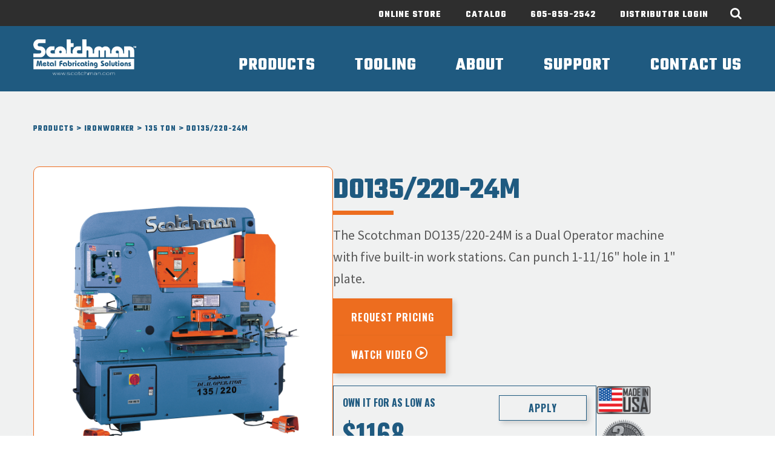

--- FILE ---
content_type: text/html; charset=UTF-8
request_url: https://www.scotchman.com/ironworker/view/do135
body_size: 17116
content:
<!doctype html><!--[if lt IE 7]> <html class="no-js lt-ie9 lt-ie8 lt-ie7" lang="en" > <![endif]--><!--[if IE 7]>    <html class="no-js lt-ie9 lt-ie8" lang="en" >        <![endif]--><!--[if IE 8]>    <html class="no-js lt-ie9" lang="en" >               <![endif]--><!--[if gt IE 8]><!--><html class="no-js" lang="en"><!--<![endif]--><head>
    <meta charset="utf-8">
    <meta http-equiv="X-UA-Compatible" content="IE=edge,chrome=1">
    <meta name="author" content="Scotchman Ind.">
    <meta name="description" content="135 Ton Ironworker">
    <meta name="generator" content="HubSpot">
    <title>DO135</title>
    <link rel="shortcut icon" href="https://www.scotchman.com/hubfs/scotchman_images/fav.png">
    
<meta name="viewport" content="width=device-width, initial-scale=1">

    <script src="/hs/hsstatic/jquery-libs/static-1.4/jquery/jquery-1.11.2.js"></script>
<script>hsjQuery = window['jQuery'];</script>
    <meta property="og:description" content="135 Ton Ironworker">
    <meta property="og:title" content="DO135">
    <meta name="twitter:description" content="135 Ton Ironworker">
    <meta name="twitter:title" content="DO135">

    

    

    <style>
a.cta_button{-moz-box-sizing:content-box !important;-webkit-box-sizing:content-box !important;box-sizing:content-box !important;vertical-align:middle}.hs-breadcrumb-menu{list-style-type:none;margin:0px 0px 0px 0px;padding:0px 0px 0px 0px}.hs-breadcrumb-menu-item{float:left;padding:10px 0px 10px 10px}.hs-breadcrumb-menu-divider:before{content:'›';padding-left:10px}.hs-featured-image-link{border:0}.hs-featured-image{float:right;margin:0 0 20px 20px;max-width:50%}@media (max-width: 568px){.hs-featured-image{float:none;margin:0;width:100%;max-width:100%}}.hs-screen-reader-text{clip:rect(1px, 1px, 1px, 1px);height:1px;overflow:hidden;position:absolute !important;width:1px}
</style>

<link rel="stylesheet" href="https://www.scotchman.com/hubfs/hub_generated/module_assets/1/34193568487/1742538540785/module_search_input_-_2020.min.css">
<link rel="stylesheet" href="https://www.scotchman.com/hubfs/hub_generated/module_assets/1/191823515990/1754528064631/module_General_inner_hubdb.min.css">

    


    
<!--  Added by GoogleAnalytics integration -->
<script>
var _hsp = window._hsp = window._hsp || [];
_hsp.push(['addPrivacyConsentListener', function(consent) { if (consent.allowed || (consent.categories && consent.categories.analytics)) {
  (function(i,s,o,g,r,a,m){i['GoogleAnalyticsObject']=r;i[r]=i[r]||function(){
  (i[r].q=i[r].q||[]).push(arguments)},i[r].l=1*new Date();a=s.createElement(o),
  m=s.getElementsByTagName(o)[0];a.async=1;a.src=g;m.parentNode.insertBefore(a,m)
})(window,document,'script','//www.google-analytics.com/analytics.js','ga');
  ga('create','UA-20381138-1','auto');
  ga('send','pageview');
}}]);
</script>

<!-- /Added by GoogleAnalytics integration -->

    <link rel="canonical" href="https://www.scotchman.com/ironworker/view/do135">

<!-- Google tag (gtag.js) -->
<script async src="https://www.googletagmanager.com/gtag/js?id=G-XYV29GE8TQ"></script>
<script>
  window.dataLayer = window.dataLayer || [];
  function gtag(){dataLayer.push(arguments);}
  gtag('js', new Date());

  gtag('config', 'G-XYV29GE8TQ');
</script>

<!-- Google Tag Manager -->
<script>(function(w,d,s,l,i){w[l]=w[l]||[];w[l].push({'gtm.start':
new Date().getTime(),event:'gtm.js'});var f=d.getElementsByTagName(s)[0],
j=d.createElement(s),dl=l!='dataLayer'?'&l='+l:'';j.async=true;j.src=
'https://www.googletagmanager.com/gtm.js?id='+i+dl;f.parentNode.insertBefore(j,f);
})(window,document,'script','dataLayer','GTM-M2B77TW');</script>
<!-- End Google Tag Manager -->

<script type="text/javascript">
window.__lo_site_id = 177332;

	(function() {
		var wa = document.createElement('script'); wa.type = 'text/javascript'; wa.async = true;
		wa.src = 'https://d10lpsik1i8c69.cloudfront.net/w.js';
		var s = document.getElementsByTagName('script')[0]; s.parentNode.insertBefore(wa, s);
	  })();
	</script>

<script type="text/javascript" src="https://www.bugherd.com/sidebarv2.js?apikey=hyvhr4v4p2a2q93hvh3xjg" async="true"></script>

<meta property="og:url" content="https://www.scotchman.com/ironworker/view/do135">
<meta name="twitter:card" content="summary">
<meta http-equiv="content-language" content="en">
<link rel="stylesheet" href="//7052064.fs1.hubspotusercontent-na1.net/hubfs/7052064/hub_generated/template_assets/DEFAULT_ASSET/1768935083794/template_layout.min.css">


<link rel="stylesheet" href="https://www.scotchman.com/hubfs/hub_generated/template_assets/1/192124039596/1754286055653/template_Scotchman_Style_2025.css">


    <link rel="stylesheet" href="https://www.scotchman.com/hubfs/hub_generated/template_assets/1/192105999901/1751508173521/template_jquery.fancybox.min.css">
<script src="https://www.scotchman.com/hubfs/hub_generated/template_assets/1/192104628051/1751508172076/template_jquery.fancybox.min.js"></script>
<script src="https://www.scotchman.com/hubfs/hub_generated/template_assets/1/192105999902/1751508174028/template_slick.min.js"></script>
<script src="https://www.scotchman.com/hubfs/hub_generated/template_assets/1/192104628050/1751508172831/template_isotope.pkgd.min.js"></script>
    

</head>
<body class="   hs-content-id-48622012054 hs-site-page page " style="">
    <div class="header-container-wrapper">
    <div class="header-container container-fluid">

<div class="row-fluid-wrapper row-depth-1 row-number-1 ">
<div class="row-fluid ">
<div class="span12 widget-span widget-type-global_group " style="" data-widget-type="global_group" data-x="0" data-w="12">
<div class="" data-global-widget-path="generated_global_groups/192114609268.html"><div class="row-fluid-wrapper row-depth-1 row-number-1 ">
<div class="row-fluid ">
<div class="span12 widget-span widget-type-cell desktop-header desktop-header-dev" style="" data-widget-type="cell" data-x="0" data-w="12">

<div class="row-fluid-wrapper row-depth-1 row-number-2 ">
<div class="row-fluid ">
<div class="span12 widget-span widget-type-cell header-section" style="" data-widget-type="cell" data-x="0" data-w="12">

<div class="row-fluid-wrapper row-depth-1 row-number-3 ">
<div class="row-fluid ">
<div class="span12 widget-span widget-type-cell top-section" style="" data-widget-type="cell" data-x="0" data-w="12">

<div class="row-fluid-wrapper row-depth-1 row-number-4 ">
<div class="row-fluid ">
<div class="span12 widget-span widget-type-cell header-container" style="" data-widget-type="cell" data-x="0" data-w="12">

<div class="row-fluid-wrapper row-depth-2 row-number-1 ">
<div class="row-fluid ">
<div class="span10 widget-span widget-type-custom_widget top-menu" style="" data-widget-type="custom_widget" data-x="0" data-w="10">
<div id="hs_cos_wrapper_module_106079885" class="hs_cos_wrapper hs_cos_wrapper_widget hs_cos_wrapper_type_module widget-type-simple_menu" style="" data-hs-cos-general-type="widget" data-hs-cos-type="module"><span id="hs_cos_wrapper_module_106079885_" class="hs_cos_wrapper hs_cos_wrapper_widget hs_cos_wrapper_type_simple_menu" style="" data-hs-cos-general-type="widget" data-hs-cos-type="simple_menu"><div id="hs_menu_wrapper_module_106079885_" class="hs-menu-wrapper active-branch flyouts hs-menu-flow-vertical" role="navigation" data-sitemap-name="" data-menu-id="" aria-label="Navigation Menu">
 <ul role="menu">
  <li class="hs-menu-item hs-menu-depth-1" role="none"><a href="https://store.scotchman.com/" role="menuitem" target="_self">Online Store</a></li>
  <li class="hs-menu-item hs-menu-depth-1" role="none"><a href="https://Scotchman.dcatalog.com/r/Scotchman-Catalog/" role="menuitem" target="_self">Catalog</a></li>
  <li class="hs-menu-item hs-menu-depth-1" role="none"><a href="tel:605-859-2542" role="menuitem" target="_self">605-859-2542</a></li>
  <li class="hs-menu-item hs-menu-depth-1" role="none"><a href="https://distributors.scotchman.com/secure/login/" role="menuitem" target="_self">Distributor Login</a></li>
 </ul>
</div></span></div>

</div><!--end widget-span -->
<div class="span2 widget-span widget-type-cell header-search" style="" data-widget-type="cell" data-x="10" data-w="2">

<div class="row-fluid-wrapper row-depth-2 row-number-2 ">
<div class="row-fluid ">
<div class="span12 widget-span widget-type-custom_widget search-button" style="" data-widget-type="custom_widget" data-x="0" data-w="12">
<div id="hs_cos_wrapper_module_472500105" class="hs_cos_wrapper hs_cos_wrapper_widget hs_cos_wrapper_type_module widget-type-text" style="" data-hs-cos-general-type="widget" data-hs-cos-type="module"><span id="hs_cos_wrapper_module_472500105_" class="hs_cos_wrapper hs_cos_wrapper_widget hs_cos_wrapper_type_text" style="" data-hs-cos-general-type="widget" data-hs-cos-type="text"><i class="fa fa-search"></i></span></div>

   </div><!--end widget-span -->
    </div><!--end row-->
</div><!--end row-wrapper -->

<div class="row-fluid-wrapper row-depth-2 row-number-3 ">
<div class="row-fluid ">
<div class="span12 widget-span widget-type-custom_widget search-box" style="" data-widget-type="custom_widget" data-x="0" data-w="12">
<div id="hs_cos_wrapper_module_577324896" class="hs_cos_wrapper hs_cos_wrapper_widget hs_cos_wrapper_type_module" style="" data-hs-cos-general-type="widget" data-hs-cos-type="module">

<div class="hs-search-field"> 
    <div class="hs-search-field__bar"> 
      <form action="/hs-search-results">
        
        <input type="text" class="hs-search-field__input" name="term" autocomplete="off" aria-label="Search" placeholder="">
        
        
          <input type="hidden" name="type" value="SITE_PAGE">
        
        
        
          <input type="hidden" name="type" value="BLOG_POST">
          <input type="hidden" name="type" value="LISTING_PAGE">
        
        

        
          <button aria-label="Search"><span id="hs_cos_wrapper_module_577324896_" class="hs_cos_wrapper hs_cos_wrapper_widget hs_cos_wrapper_type_icon" style="" data-hs-cos-general-type="widget" data-hs-cos-type="icon"><svg version="1.0" xmlns="http://www.w3.org/2000/svg" viewbox="0 0 512 512" aria-hidden="true"><g id="search1_layer"><path d="M505 442.7L405.3 343c-4.5-4.5-10.6-7-17-7H372c27.6-35.3 44-79.7 44-128C416 93.1 322.9 0 208 0S0 93.1 0 208s93.1 208 208 208c48.3 0 92.7-16.4 128-44v16.3c0 6.4 2.5 12.5 7 17l99.7 99.7c9.4 9.4 24.6 9.4 33.9 0l28.3-28.3c9.4-9.4 9.4-24.6.1-34zM208 336c-70.7 0-128-57.2-128-128 0-70.7 57.2-128 128-128 70.7 0 128 57.2 128 128 0 70.7-57.2 128-128 128z" /></g></svg></span></button>
        
      </form>
    </div>
    <ul class="hs-search-field__suggestions"></ul>
</div></div>

   </div><!--end widget-span -->
    </div><!--end row-->
</div><!--end row-wrapper -->

</div><!--end widget-span -->
</div><!--end row-->
</div><!--end row-wrapper -->

</div><!--end widget-span -->
</div><!--end row-->
</div><!--end row-wrapper -->

</div><!--end widget-span -->
</div><!--end row-->
</div><!--end row-wrapper -->

<div class="row-fluid-wrapper row-depth-1 row-number-1 ">
<div class="row-fluid ">
<div class="span12 widget-span widget-type-cell bottom-section" style="" data-widget-type="cell" data-x="0" data-w="12">

<div class="row-fluid-wrapper row-depth-1 row-number-2 ">
<div class="row-fluid ">
<div class="span12 widget-span widget-type-cell header-container" style="" data-widget-type="cell" data-x="0" data-w="12">

<div class="row-fluid-wrapper row-depth-2 row-number-1 ">
<div class="row-fluid ">
<div class="span3 widget-span widget-type-cell headerlogo" style="" data-widget-type="cell" data-x="0" data-w="3">

<div class="row-fluid-wrapper row-depth-2 row-number-2 ">
<div class="row-fluid ">
<div class="span12 widget-span widget-type-custom_widget headerlogo-white" style="" data-widget-type="custom_widget" data-x="0" data-w="12">
<div id="hs_cos_wrapper_module_341184805" class="hs_cos_wrapper hs_cos_wrapper_widget hs_cos_wrapper_type_module widget-type-linked_image" style="" data-hs-cos-general-type="widget" data-hs-cos-type="module">
    






  



<span id="hs_cos_wrapper_module_341184805_" class="hs_cos_wrapper hs_cos_wrapper_widget hs_cos_wrapper_type_linked_image" style="" data-hs-cos-general-type="widget" data-hs-cos-type="linked_image"><a href="//505299.hs-sites.com/homepage?hsLang=en" target="_parent" id="hs-link-module_341184805_" style="border-width:0px;border:0px;"><img src="https://www.scotchman.com/hubfs/Scotchman_2020/images/Scotchman_White_Logo_With_Trademark_With_Tagline_Medium-1.png" class="hs-image-widget " style="max-width: 100%; height: auto;" alt="Scotchman_White_Logo_With_Trademark_With_Tagline_Medium-1" title="Scotchman_White_Logo_With_Trademark_With_Tagline_Medium-1"></a></span></div>

   </div><!--end widget-span -->
    </div><!--end row-->
</div><!--end row-wrapper -->

<div class="row-fluid-wrapper row-depth-2 row-number-3 ">
<div class="row-fluid ">
<div class="span12 widget-span widget-type-custom_widget headerlogo-black" style="" data-widget-type="custom_widget" data-x="0" data-w="12">
<div id="hs_cos_wrapper_module_442595704" class="hs_cos_wrapper hs_cos_wrapper_widget hs_cos_wrapper_type_module widget-type-linked_image" style="" data-hs-cos-general-type="widget" data-hs-cos-type="module">
    






  



<span id="hs_cos_wrapper_module_442595704_" class="hs_cos_wrapper hs_cos_wrapper_widget hs_cos_wrapper_type_linked_image" style="" data-hs-cos-general-type="widget" data-hs-cos-type="linked_image"><a href="//505299.hs-sites.com/homepage?hsLang=en" target="_parent" id="hs-link-module_442595704_" style="border-width:0px;border:0px;"><img src="https://www.scotchman.com/hubfs/Scotchman_2020/images/Scotchman_3D_Logo_With_Trademark_Small.png" class="hs-image-widget " style="max-width: 100%; height: auto;" alt="Scotchman_3D_Logo_With_Trademark_Small" title="Scotchman_3D_Logo_With_Trademark_Small"></a></span></div>

   </div><!--end widget-span -->
    </div><!--end row-->
</div><!--end row-wrapper -->

</div><!--end widget-span -->
<div class="span9 widget-span widget-type-custom_widget mainmenu" style="" data-widget-type="custom_widget" data-x="3" data-w="9">
<div id="hs_cos_wrapper_module_273920086" class="hs_cos_wrapper hs_cos_wrapper_widget hs_cos_wrapper_type_module widget-type-menu" style="" data-hs-cos-general-type="widget" data-hs-cos-type="module">
<span id="hs_cos_wrapper_module_273920086_" class="hs_cos_wrapper hs_cos_wrapper_widget hs_cos_wrapper_type_menu" style="" data-hs-cos-general-type="widget" data-hs-cos-type="menu"><div id="hs_menu_wrapper_module_273920086_" class="hs-menu-wrapper active-branch flyouts hs-menu-flow-horizontal" role="navigation" data-sitemap-name="default" data-menu-id="34189963390" aria-label="Navigation Menu">
 <ul role="menu">
  <li class="hs-menu-item hs-menu-depth-1 hs-item-has-children" role="none"><a href="javascript:;" aria-haspopup="true" aria-expanded="false" role="menuitem">Products</a>
   <ul role="menu" class="hs-menu-children-wrapper">
    <li class="hs-menu-item hs-menu-depth-2" role="none"><a href="javascript:;" role="menuitem"></a></li>
   </ul></li>
  <li class="hs-menu-item hs-menu-depth-1 hs-item-has-children" role="none"><a href="javascript:;" aria-haspopup="true" aria-expanded="false" role="menuitem">Tooling</a>
   <ul role="menu" class="hs-menu-children-wrapper">
    <li class="hs-menu-item hs-menu-depth-2" role="none"><a href="javascript:;" role="menuitem"></a></li>
   </ul></li>
  <li class="hs-menu-item hs-menu-depth-1 hs-item-has-children" role="none"><a href="https://www.scotchman.com/about" aria-haspopup="true" aria-expanded="false" role="menuitem">About</a>
   <ul role="menu" class="hs-menu-children-wrapper">
    <li class="hs-menu-item hs-menu-depth-2" role="none"><a href="javascript:;" role="menuitem"></a></li>
   </ul></li>
  <li class="hs-menu-item hs-menu-depth-1 hs-item-has-children" role="none"><a href="https://www.scotchman.com/support" aria-haspopup="true" aria-expanded="false" role="menuitem">Support</a>
   <ul role="menu" class="hs-menu-children-wrapper">
    <li class="hs-menu-item hs-menu-depth-2" role="none"><a href="javascript:;" role="menuitem"></a></li>
   </ul></li>
  <li class="hs-menu-item hs-menu-depth-1" role="none"><a href="https://www.scotchman.com/contact" role="menuitem">Contact Us</a></li>
 </ul>
</div></span></div>

</div><!--end widget-span -->
</div><!--end row-->
</div><!--end row-wrapper -->

</div><!--end widget-span -->
</div><!--end row-->
</div><!--end row-wrapper -->

</div><!--end widget-span -->
</div><!--end row-->
</div><!--end row-wrapper -->

<div class="row-fluid-wrapper row-depth-1 row-number-1 ">
<div class="row-fluid ">
<div class="span12 widget-span widget-type-custom_widget mega-menu-1" style="" data-widget-type="custom_widget" data-x="0" data-w="12">
<div id="hs_cos_wrapper_module_175153150516160" class="hs_cos_wrapper hs_cos_wrapper_widget hs_cos_wrapper_type_module" style="" data-hs-cos-general-type="widget" data-hs-cos-type="module"><div class="mega-box-1">
  <div class="header-container">
    
    <div class="left-part">
      <div class="cover">
        
        <div class="box">
          <div class="img-box">
            
            <img src="https://www.scotchman.com/hubfs/ironworks.png" alt="ironworkers">
            
          </div>
          <div class="box-details">
            <span id="hs_cos_wrapper_module_175153150516160_" class="hs_cos_wrapper hs_cos_wrapper_widget hs_cos_wrapper_type_simple_menu" style="" data-hs-cos-general-type="widget" data-hs-cos-type="simple_menu"><div id="hs_menu_wrapper_module_175153150516160_" class="hs-menu-wrapper active-branch flyouts hs-menu-flow-horizontal" role="navigation" data-sitemap-name="" data-menu-id="" aria-label="Navigation Menu">
 <ul role="menu">
  <li class="hs-menu-item hs-menu-depth-1 hs-item-has-children" role="none"><a href="https://www.scotchman.com/ironworker" aria-haspopup="true" aria-expanded="false" role="menuitem" target="_self">Ironworkers</a>
   <ul role="menu" class="hs-menu-children-wrapper">
    <li class="hs-menu-item hs-menu-depth-2" role="none"><a href="/ironworker#component-tool-design" role="menuitem" target="_self">Component Tool Design</a></li>
    <li class="hs-menu-item hs-menu-depth-2" role="none"><a href="/ironworker#dual-operator" role="menuitem" target="_self">Dual Operator</a></li>
    <li class="hs-menu-item hs-menu-depth-2" role="none"><a href="/ironworker#fully-integrated" role="menuitem" target="_self">Fully Integrated</a></li>
    <li class="hs-menu-item hs-menu-depth-2" role="none"><a href="https://www.scotchman.com/punch-and-die-tooling-cart" role="menuitem" target="_self">Punch &amp; Die Tooling Cart (NEW)</a></li>
   </ul></li>
 </ul>
</div></span>
          </div>
        </div>
        
        <div class="box">
          <div class="img-box">
            
            <img src="https://www.scotchman.com/hubfs/cold-saws.png" alt="cold-saws">
            
          </div>
          <div class="box-details">
            <span id="hs_cos_wrapper_module_175153150516160_" class="hs_cos_wrapper hs_cos_wrapper_widget hs_cos_wrapper_type_simple_menu" style="" data-hs-cos-general-type="widget" data-hs-cos-type="simple_menu"><div id="hs_menu_wrapper_module_175153150516160_" class="hs-menu-wrapper active-branch flyouts hs-menu-flow-horizontal" role="navigation" data-sitemap-name="" data-menu-id="" aria-label="Navigation Menu">
 <ul role="menu">
  <li class="hs-menu-item hs-menu-depth-1 hs-item-has-children" role="none"><a href="https://www.scotchman.com/saws" aria-haspopup="true" aria-expanded="false" role="menuitem" target="_self">Cold saws</a>
   <ul role="menu" class="hs-menu-children-wrapper">
    <li class="hs-menu-item hs-menu-depth-2" role="none"><a href="https://www.scotchman.com/saws#ferrous" role="menuitem" target="_self">Ferrous</a></li>
    <li class="hs-menu-item hs-menu-depth-2" role="none"><a href="https://www.scotchman.com/saws#non-ferrous" role="menuitem" target="_self">Non-Ferrous</a></li>
    <li class="hs-menu-item hs-menu-depth-2" role="none"><a href="https://www.scotchman.com/tooling-for-saws" role="menuitem" target="_self">Cold Saw Blades</a></li>
   </ul></li>
 </ul>
</div></span>
          </div>
        </div>
        
        <div class="box">
          <div class="img-box">
            
            <img src="https://www.scotchman.com/hubfs/bandsaws.png" alt="bandsaws">
            
          </div>
          <div class="box-details">
            <span id="hs_cos_wrapper_module_175153150516160_" class="hs_cos_wrapper hs_cos_wrapper_widget hs_cos_wrapper_type_simple_menu" style="" data-hs-cos-general-type="widget" data-hs-cos-type="simple_menu"><div id="hs_menu_wrapper_module_175153150516160_" class="hs-menu-wrapper active-branch flyouts hs-menu-flow-horizontal" role="navigation" data-sitemap-name="" data-menu-id="" aria-label="Navigation Menu">
 <ul role="menu">
  <li class="hs-menu-item hs-menu-depth-1 hs-item-has-children" role="none"><a href="https://www.scotchman.com/saws/view/su-280-g" aria-haspopup="true" aria-expanded="false" role="menuitem" target="_self">Bandsaws</a>
   <ul role="menu" class="hs-menu-children-wrapper">
    <li class="hs-menu-item hs-menu-depth-2" role="none"><a href="/saws/view/su-280-g" role="menuitem" target="_self">SU-280-G</a></li>
    <li class="hs-menu-item hs-menu-depth-2" role="none"><a href="/tooling-for-saws#bandsaw-blades" role="menuitem" target="_self">Bandsaw Blades</a></li>
   </ul></li>
 </ul>
</div></span>
          </div>
        </div>
        
        <div class="box">
          <div class="img-box">
            
            <img src="https://www.scotchman.com/hubfs/notcher-and-grinders.png" alt="notchers">
            
          </div>
          <div class="box-details">
            <span id="hs_cos_wrapper_module_175153150516160_" class="hs_cos_wrapper hs_cos_wrapper_widget hs_cos_wrapper_type_simple_menu" style="" data-hs-cos-general-type="widget" data-hs-cos-type="simple_menu"><div id="hs_menu_wrapper_module_175153150516160_" class="hs-menu-wrapper active-branch flyouts hs-menu-flow-horizontal" role="navigation" data-sitemap-name="" data-menu-id="" aria-label="Navigation Menu">
 <ul role="menu">
  <li class="hs-menu-item hs-menu-depth-1 hs-item-has-children" role="none"><a href="https://www.scotchman.com/pipe-notchers" aria-haspopup="true" aria-expanded="false" role="menuitem" target="_self">Pipe Notchers</a>
   <ul role="menu" class="hs-menu-children-wrapper">
    <li class="hs-menu-item hs-menu-depth-2" role="none"><a href="/pipe-notchers#manual" role="menuitem" target="_self">Manual Notcher</a></li>
    <li class="hs-menu-item hs-menu-depth-2" role="none"><a href="/pipe-notchers#electric" role="menuitem" target="_self">Electric Notcher</a></li>
    <li class="hs-menu-item hs-menu-depth-2" role="none"><a href="/pipe-notchers#abrasive" role="menuitem" target="_self">Abrasive Notcher/Grinder</a></li>
   </ul></li>
 </ul>
</div></span>
          </div>
        </div>
        
        <div class="box">
          <div class="img-box">
            
            <img src="https://www.scotchman.com/hubfs/hydraulic-press.png" alt="hydraulic-press">
            
          </div>
          <div class="box-details">
            <span id="hs_cos_wrapper_module_175153150516160_" class="hs_cos_wrapper hs_cos_wrapper_widget hs_cos_wrapper_type_simple_menu" style="" data-hs-cos-general-type="widget" data-hs-cos-type="simple_menu"><div id="hs_menu_wrapper_module_175153150516160_" class="hs-menu-wrapper active-branch flyouts hs-menu-flow-horizontal" role="navigation" data-sitemap-name="" data-menu-id="" aria-label="Navigation Menu">
 <ul role="menu">
  <li class="hs-menu-item hs-menu-depth-1 hs-item-has-children" role="none"><a href="https://www.scotchman.com/hydraulic-press" aria-haspopup="true" aria-expanded="false" role="menuitem" target="_self">Hydraulic Press</a>
   <ul role="menu" class="hs-menu-children-wrapper">
    <li class="hs-menu-item hs-menu-depth-2" role="none"><a href="/hydraulic-press#66-ton" role="menuitem" target="_self">66 Ton</a></li>
    <li class="hs-menu-item hs-menu-depth-2" role="none"><a href="/hydraulic-press#110-ton" role="menuitem" target="_self">110 Ton</a></li>
    <li class="hs-menu-item hs-menu-depth-2" role="none"><a href="https://www.scotchman.com/hydraulic-press/view/presspro-110w-mt" role="menuitem" target="_self">110W MT (NEW)</a></li>
    <li class="hs-menu-item hs-menu-depth-2" role="none"><a href="/hydraulic-press#176-ton" role="menuitem" target="_self">176 Ton</a></li>
   </ul></li>
 </ul>
</div></span>
          </div>
        </div>
        
        <div class="box">
          <div class="img-box">
            
            <img src="https://www.scotchman.com/hubfs/measuring.png" alt="measuring">
            
          </div>
          <div class="box-details">
            <span id="hs_cos_wrapper_module_175153150516160_" class="hs_cos_wrapper hs_cos_wrapper_widget hs_cos_wrapper_type_simple_menu" style="" data-hs-cos-general-type="widget" data-hs-cos-type="simple_menu"><div id="hs_menu_wrapper_module_175153150516160_" class="hs-menu-wrapper active-branch flyouts hs-menu-flow-horizontal" role="navigation" data-sitemap-name="" data-menu-id="" aria-label="Navigation Menu">
 <ul role="menu">
  <li class="hs-menu-item hs-menu-depth-1 hs-item-has-children" role="none"><a href="https://www.scotchman.com/measuring-system" aria-haspopup="true" aria-expanded="false" role="menuitem" target="_self">Measuring</a>
   <ul role="menu" class="hs-menu-children-wrapper">
    <li class="hs-menu-item hs-menu-depth-2" role="none"><a href="/measuring-system#manual" role="menuitem" target="_self">Manual</a></li>
    <li class="hs-menu-item hs-menu-depth-2" role="none"><a href="/measuring-system#digital" role="menuitem" target="_self">Digital</a></li>
    <li class="hs-menu-item hs-menu-depth-2" role="none"><a href="/measuring-system#semi-auto" role="menuitem" target="_self">Semi-Auto</a></li>
    <li class="hs-menu-item hs-menu-depth-2" role="none"><a href="/measuring-system#full-auto" role="menuitem" target="_self">Full-Auto</a></li>
    <li class="hs-menu-item hs-menu-depth-2" role="none"><a href="/measuring-system#caliper-table" role="menuitem" target="_self">Caliper Table</a></li>
   </ul></li>
 </ul>
</div></span>
          </div>
        </div>
        
        <div class="box">
          <div class="img-box">
            
            <img src="https://www.scotchman.com/hubfs/Quote%20Images/Untitled%20design%20(13).jpg" alt="Sanders">
            
          </div>
          <div class="box-details">
            <span id="hs_cos_wrapper_module_175153150516160_" class="hs_cos_wrapper hs_cos_wrapper_widget hs_cos_wrapper_type_simple_menu" style="" data-hs-cos-general-type="widget" data-hs-cos-type="simple_menu"><div id="hs_menu_wrapper_module_175153150516160_" class="hs-menu-wrapper active-branch flyouts hs-menu-flow-horizontal" role="navigation" data-sitemap-name="" data-menu-id="" aria-label="Navigation Menu">
 <ul role="menu">
  <li class="hs-menu-item hs-menu-depth-1 hs-item-has-children" role="none"><a href="javascript:void(0);" aria-haspopup="true" aria-expanded="false" role="menuitem" target="_self">Belt Sanders</a>
   <ul role="menu" class="hs-menu-children-wrapper">
    <li class="hs-menu-item hs-menu-depth-2" role="none"><a href="https://www.scotchman.com/pipe-notchers/view/dbs-3" role="menuitem" target="_self">DBS-3 (NEW)</a></li>
   </ul></li>
 </ul>
</div></span>
          </div>
        </div>
        
        <div class="box">
          <div class="img-box">
            
            <img src="https://www.scotchman.com/hubfs/SG3%20belt%20grinder%20-%20logo%20side%20-%20low%20res-1.png" alt="Grinders">
            
          </div>
          <div class="box-details">
            <span id="hs_cos_wrapper_module_175153150516160_" class="hs_cos_wrapper hs_cos_wrapper_widget hs_cos_wrapper_type_simple_menu" style="" data-hs-cos-general-type="widget" data-hs-cos-type="simple_menu"><div id="hs_menu_wrapper_module_175153150516160_" class="hs-menu-wrapper active-branch flyouts hs-menu-flow-horizontal" role="navigation" data-sitemap-name="" data-menu-id="" aria-label="Navigation Menu">
 <ul role="menu">
  <li class="hs-menu-item hs-menu-depth-1 hs-item-has-children" role="none"><a href="javascript:void(0);" aria-haspopup="true" aria-expanded="false" role="menuitem" target="_self">Belt Grinders</a>
   <ul role="menu" class="hs-menu-children-wrapper">
    <li class="hs-menu-item hs-menu-depth-2" role="none"><a href="https://www.scotchman.com/pipe-notchers/view/sg3" role="menuitem" target="_self">SG3</a></li>
   </ul></li>
 </ul>
</div></span>
          </div>
        </div>
        
        <div class="box">
          <div class="img-box">
            
            <img src="https://www.scotchman.com/hubfs/Screenshot%202025-10-14%20151412.png" alt="Horizontal Benders">
            
          </div>
          <div class="box-details">
            <span id="hs_cos_wrapper_module_175153150516160_" class="hs_cos_wrapper hs_cos_wrapper_widget hs_cos_wrapper_type_simple_menu" style="" data-hs-cos-general-type="widget" data-hs-cos-type="simple_menu"><div id="hs_menu_wrapper_module_175153150516160_" class="hs-menu-wrapper active-branch flyouts hs-menu-flow-horizontal" role="navigation" data-sitemap-name="" data-menu-id="" aria-label="Navigation Menu">
 <ul role="menu">
  <li class="hs-menu-item hs-menu-depth-1 hs-item-has-children" role="none"><a href="javascript:void(0);" aria-haspopup="true" aria-expanded="false" role="menuitem" target="_self">Horizontal Benders</a>
   <ul role="menu" class="hs-menu-children-wrapper">
    <li class="hs-menu-item hs-menu-depth-2" role="none"><a href="https://www.scotchman.com/hydraulic-press/view/hb-31" role="menuitem" target="_self">HB-31 (NEW)</a></li>
   </ul></li>
 </ul>
</div></span>
          </div>
        </div>
        
      </div>
    </div>
    
    <div class="right-part">
      <div class="top-menu">
        <span id="hs_cos_wrapper_module_175153150516160_" class="hs_cos_wrapper hs_cos_wrapper_widget hs_cos_wrapper_type_simple_menu" style="" data-hs-cos-general-type="widget" data-hs-cos-type="simple_menu"><div id="hs_menu_wrapper_module_175153150516160_" class="hs-menu-wrapper active-branch flyouts hs-menu-flow-horizontal" role="navigation" data-sitemap-name="" data-menu-id="" aria-label="Navigation Menu">
 <ul role="menu">
  <li class="hs-menu-item hs-menu-depth-1" role="none"><a href="https://store.scotchman.com/" role="menuitem" target="_self">Online Store</a></li>
  <li class="hs-menu-item hs-menu-depth-1" role="none"><a href="https://scotchman.dcatalog.com/r/Scotchman-Catalog/" role="menuitem" target="_self">View Catalog</a></li>
  <li class="hs-menu-item hs-menu-depth-1" role="none"><a href="https://www.scotchman.com/used-equipment" role="menuitem" target="_self">View Used equipment</a></li>
 </ul>
</div></span>
      </div>
      
      <div class="button">
        <span id="hs_cos_wrapper_module_175153150516160_" class="hs_cos_wrapper hs_cos_wrapper_widget hs_cos_wrapper_type_cta" style="" data-hs-cos-general-type="widget" data-hs-cos-type="cta"><!--HubSpot Call-to-Action Code --><span class="hs-cta-wrapper" id="hs-cta-wrapper-6ed3d3f5-95ad-48d3-8b2c-6331b37b3238"><span class="hs-cta-node hs-cta-6ed3d3f5-95ad-48d3-8b2c-6331b37b3238" id="hs-cta-6ed3d3f5-95ad-48d3-8b2c-6331b37b3238"><!--[if lte IE 8]><div id="hs-cta-ie-element"></div><![endif]--><a href="https://cta-redirect.hubspot.com/cta/redirect/505299/6ed3d3f5-95ad-48d3-8b2c-6331b37b3238"><img class="hs-cta-img" id="hs-cta-img-6ed3d3f5-95ad-48d3-8b2c-6331b37b3238" style="border-width:0px;" src="https://no-cache.hubspot.com/cta/default/505299/6ed3d3f5-95ad-48d3-8b2c-6331b37b3238.png" alt="Request A Price"></a></span><script charset="utf-8" src="/hs/cta/cta/current.js"></script><script type="text/javascript"> hbspt.cta._relativeUrls=true;hbspt.cta.load(505299, '6ed3d3f5-95ad-48d3-8b2c-6331b37b3238', {"useNewLoader":"true","region":"na1"}); </script></span><!-- end HubSpot Call-to-Action Code --></span>
      </div>
      
    </div>
  </div>
</div></div>

</div><!--end widget-span -->
</div><!--end row-->
</div><!--end row-wrapper -->

<div class="row-fluid-wrapper row-depth-1 row-number-2 ">
<div class="row-fluid ">
<div class="span12 widget-span widget-type-custom_widget mega-menu-2" style="" data-widget-type="custom_widget" data-x="0" data-w="12">
<div id="hs_cos_wrapper_module_175153407779632" class="hs_cos_wrapper hs_cos_wrapper_widget hs_cos_wrapper_type_module" style="" data-hs-cos-general-type="widget" data-hs-cos-type="module"><div class="mega-box-general">
  <div class="header-container">
    <ul>
      
      <li>
        <a href="/tooling-for-ironworkers?hsLang=en" title="Tooling for ironworkers">
          Tooling for ironworkers
        </a>
      </li>
      
      <li>
        <a href="/tooling-for-saws?hsLang=en" title="Tooling for saws">
          Tooling for saws
        </a>
      </li>
      
      <li>
        <a href="/tooling-for-pipe-notchers?hsLang=en" title="Tooling for pipe notchers &amp; grinders">
          Tooling for pipe notchers &amp; grinders
        </a>
      </li>
      
      <li>
        <a href="/tooling-for-hydraulic-press?hsLang=en" title="Tooling for hydraulic press">
          Tooling for hydraulic press
        </a>
      </li>
      
      <li>
        <a href="https://store.scotchman.com/" title="Visit The Online Store">
          Visit The Online Store
        </a>
      </li>
      
    </ul>
  </div>
</div></div>

</div><!--end widget-span -->
</div><!--end row-->
</div><!--end row-wrapper -->

<div class="row-fluid-wrapper row-depth-1 row-number-3 ">
<div class="row-fluid ">
<div class="span12 widget-span widget-type-custom_widget mega-menu-3" style="" data-widget-type="custom_widget" data-x="0" data-w="12">
<div id="hs_cos_wrapper_module_175153582114568" class="hs_cos_wrapper hs_cos_wrapper_widget hs_cos_wrapper_type_module" style="" data-hs-cos-general-type="widget" data-hs-cos-type="module"><div class="mega-box-general">
  <div class="header-container">
    <ul>
      
      <li>
        <a href="/about?hsLang=en" title="Our story">
          Our story
        </a>
      </li>
      
      <li>
        <a href="/blog?hsLang=en" title="News">
          News
        </a>
      </li>
      
      <li>
        <a href="https://www.google.com/maps/place/Scotchman+Industries+Inc/@44.0447425,-101.6631774,15z/data=!4m5!3m4!1s0x0:0x7ca9bdb38ca1713c!8m2!3d44.0448241!4d-101.6631776" title="Visit us">
          Visit us
        </a>
      </li>
      
      <li>
        <a href="/trade-shows?hsLang=en" title="Tradeshows">
          Tradeshows
        </a>
      </li>
      
    </ul>
  </div>
</div></div>

</div><!--end widget-span -->
</div><!--end row-->
</div><!--end row-wrapper -->

<div class="row-fluid-wrapper row-depth-1 row-number-4 ">
<div class="row-fluid ">
<div class="span12 widget-span widget-type-custom_widget mega-menu-4" style="" data-widget-type="custom_widget" data-x="0" data-w="12">
<div id="hs_cos_wrapper_module_175153582460070" class="hs_cos_wrapper hs_cos_wrapper_widget hs_cos_wrapper_type_module" style="" data-hs-cos-general-type="widget" data-hs-cos-type="module"><div class="mega-box-general">
  <div class="header-container">
    <ul>
      
      <li>
        <a href="/support#faq-section" title="Faqs">
          Faqs
        </a>
      </li>
      
      <li>
        <a href="/support#operator-section" title="Operator manuals">
          Operator manuals
        </a>
      </li>
      
      <li>
        <a href="/support#sds-section" title="Safety videos &amp; data sheets">
          Safety videos &amp; data sheets
        </a>
      </li>
      
      <li>
        <a href="/support#search-section" title="Request a manual">
          Request a manual
        </a>
      </li>
      
      <li>
        <a href="/support#registration-section" title="Warranty &amp; product registration">
          Warranty &amp; product registration
        </a>
      </li>
      
    </ul>
  </div>
</div></div>

</div><!--end widget-span -->
</div><!--end row-->
</div><!--end row-wrapper -->

</div><!--end widget-span -->
</div><!--end row-->
</div><!--end row-wrapper -->

</div><!--end widget-span -->
</div><!--end row-->
</div><!--end row-wrapper -->

<div class="row-fluid-wrapper row-depth-1 row-number-5 ">
<div class="row-fluid ">
<div class="span12 widget-span widget-type-cell mobile-header" style="" data-widget-type="cell" data-x="0" data-w="12">

<div class="row-fluid-wrapper row-depth-1 row-number-6 ">
<div class="row-fluid ">
<div class="span12 widget-span widget-type-cell header-container" style="" data-widget-type="cell" data-x="0" data-w="12">

<div class="row-fluid-wrapper row-depth-1 row-number-7 ">
<div class="row-fluid ">
<div class="span6 widget-span widget-type-cell left-part" style="" data-widget-type="cell" data-x="0" data-w="6">

<div class="row-fluid-wrapper row-depth-1 row-number-8 ">
<div class="row-fluid ">
<div class="span12 widget-span widget-type-custom_widget headerlogo-white" style="" data-widget-type="custom_widget" data-x="0" data-w="12">
<div id="hs_cos_wrapper_module_448394827" class="hs_cos_wrapper hs_cos_wrapper_widget hs_cos_wrapper_type_module widget-type-linked_image" style="" data-hs-cos-general-type="widget" data-hs-cos-type="module">
    






  



<span id="hs_cos_wrapper_module_448394827_" class="hs_cos_wrapper hs_cos_wrapper_widget hs_cos_wrapper_type_linked_image" style="" data-hs-cos-general-type="widget" data-hs-cos-type="linked_image"><img src="https://www.scotchman.com/hubfs/Scotchman_2020/images/Logo_white.svg" class="hs-image-widget " style="max-width: 100%; height: auto;" alt="Logo_white" title="Logo_white"></span></div>

</div><!--end widget-span -->
</div><!--end row-->
</div><!--end row-wrapper -->

<div class="row-fluid-wrapper row-depth-1 row-number-9 ">
<div class="row-fluid ">
<div class="span12 widget-span widget-type-custom_widget headerlogo-black" style="" data-widget-type="custom_widget" data-x="0" data-w="12">
<div id="hs_cos_wrapper_module_856006476" class="hs_cos_wrapper hs_cos_wrapper_widget hs_cos_wrapper_type_module widget-type-linked_image" style="" data-hs-cos-general-type="widget" data-hs-cos-type="module">
    






  



<span id="hs_cos_wrapper_module_856006476_" class="hs_cos_wrapper hs_cos_wrapper_widget hs_cos_wrapper_type_linked_image" style="" data-hs-cos-general-type="widget" data-hs-cos-type="linked_image"><img src="https://www.scotchman.com/hubfs/Scotchman_2020/images/Scotchman_3D_Logo_With_Trademark_Small.png" class="hs-image-widget " style="max-width: 100%; height: auto;" alt="Scotchman_3D_Logo_With_Trademark_Small" title="Scotchman_3D_Logo_With_Trademark_Small"></span></div>

</div><!--end widget-span -->
</div><!--end row-->
</div><!--end row-wrapper -->

</div><!--end widget-span -->
<div class="span6 widget-span widget-type-cell right-part" style="" data-widget-type="cell" data-x="6" data-w="6">

<div class="row-fluid-wrapper row-depth-1 row-number-10 ">
<div class="row-fluid ">
<div class="span10 widget-span widget-type-cell header-search" style="" data-widget-type="cell" data-x="0" data-w="10">

<div class="row-fluid-wrapper row-depth-2 row-number-1 ">
<div class="row-fluid ">
<div class="span12 widget-span widget-type-custom_widget search-button" style="" data-widget-type="custom_widget" data-x="0" data-w="12">
<div id="hs_cos_wrapper_module_713775333" class="hs_cos_wrapper hs_cos_wrapper_widget hs_cos_wrapper_type_module widget-type-text" style="" data-hs-cos-general-type="widget" data-hs-cos-type="module"><span id="hs_cos_wrapper_module_713775333_" class="hs_cos_wrapper hs_cos_wrapper_widget hs_cos_wrapper_type_text" style="" data-hs-cos-general-type="widget" data-hs-cos-type="text"><i class="fa fa-search"></i></span></div>

</div><!--end widget-span -->
</div><!--end row-->
</div><!--end row-wrapper -->

<div class="row-fluid-wrapper row-depth-2 row-number-2 ">
<div class="row-fluid ">
<div class="span12 widget-span widget-type-custom_widget search-box" style="" data-widget-type="custom_widget" data-x="0" data-w="12">
<div id="hs_cos_wrapper_module_110687766" class="hs_cos_wrapper hs_cos_wrapper_widget hs_cos_wrapper_type_module" style="" data-hs-cos-general-type="widget" data-hs-cos-type="module">

<div class="hs-search-field"> 
    <div class="hs-search-field__bar"> 
      <form action="/hs-search-results">
        
        <input type="text" class="hs-search-field__input" name="term" autocomplete="off" aria-label="Search" placeholder="">
        
        
          <input type="hidden" name="type" value="SITE_PAGE">
        
        
        
          <input type="hidden" name="type" value="BLOG_POST">
          <input type="hidden" name="type" value="LISTING_PAGE">
        
        

        
          <button aria-label="Search"><span id="hs_cos_wrapper_module_110687766_" class="hs_cos_wrapper hs_cos_wrapper_widget hs_cos_wrapper_type_icon" style="" data-hs-cos-general-type="widget" data-hs-cos-type="icon"><svg version="1.0" xmlns="http://www.w3.org/2000/svg" viewbox="0 0 512 512" aria-hidden="true"><g id="search2_layer"><path d="M505 442.7L405.3 343c-4.5-4.5-10.6-7-17-7H372c27.6-35.3 44-79.7 44-128C416 93.1 322.9 0 208 0S0 93.1 0 208s93.1 208 208 208c48.3 0 92.7-16.4 128-44v16.3c0 6.4 2.5 12.5 7 17l99.7 99.7c9.4 9.4 24.6 9.4 33.9 0l28.3-28.3c9.4-9.4 9.4-24.6.1-34zM208 336c-70.7 0-128-57.2-128-128 0-70.7 57.2-128 128-128 70.7 0 128 57.2 128 128 0 70.7-57.2 128-128 128z" /></g></svg></span></button>
        
      </form>
    </div>
    <ul class="hs-search-field__suggestions"></ul>
</div></div>

</div><!--end widget-span -->
</div><!--end row-->
</div><!--end row-wrapper -->

</div><!--end widget-span -->
<div class="span2 widget-span widget-type-custom_widget mainmenu" style="" data-widget-type="custom_widget" data-x="10" data-w="2">
<div id="hs_cos_wrapper_module_902088226" class="hs_cos_wrapper hs_cos_wrapper_widget hs_cos_wrapper_type_module widget-type-menu" style="" data-hs-cos-general-type="widget" data-hs-cos-type="module">
<span id="hs_cos_wrapper_module_902088226_" class="hs_cos_wrapper hs_cos_wrapper_widget hs_cos_wrapper_type_menu" style="" data-hs-cos-general-type="widget" data-hs-cos-type="menu"><div id="hs_menu_wrapper_module_902088226_" class="hs-menu-wrapper active-branch flyouts hs-menu-flow-horizontal" role="navigation" data-sitemap-name="default" data-menu-id="34382934804" aria-label="Navigation Menu">
 <ul role="menu">
  <li class="hs-menu-item hs-menu-depth-1 hs-item-has-children" role="none"><a href="javascript:;" aria-haspopup="true" aria-expanded="false" role="menuitem">Products</a>
   <ul role="menu" class="hs-menu-children-wrapper">
    <li class="hs-menu-item hs-menu-depth-2 hs-item-has-children" role="none"><a href="https://www.scotchman.com/ironworker" role="menuitem">Ironworkers</a>
     <ul role="menu" class="hs-menu-children-wrapper">
      <li class="hs-menu-item hs-menu-depth-3" role="none"><a href="https://www.scotchman.com/ironworker/view/porta-fab-45" role="menuitem">45 Ton</a></li>
      <li class="hs-menu-item hs-menu-depth-3" role="none"><a href="https://www.scotchman.com/ironworker#50-ton" role="menuitem">50 Ton</a></li>
      <li class="hs-menu-item hs-menu-depth-3" role="none"><a href="https://www.scotchman.com/ironworker/view/6509" role="menuitem">65 Ton</a></li>
      <li class="hs-menu-item hs-menu-depth-3" role="none"><a href="https://www.scotchman.com/ironworker/view/do70" role="menuitem">70 Ton</a></li>
      <li class="hs-menu-item hs-menu-depth-3" role="none"><a href="https://www.scotchman.com/ironworker#85-ton" role="menuitem">85 Ton</a></li>
      <li class="hs-menu-item hs-menu-depth-3" role="none"><a href="https://www.scotchman.com/ironworker/view/9012" role="menuitem">90 Ton</a></li>
      <li class="hs-menu-item hs-menu-depth-3" role="none"><a href="https://www.scotchman.com/ironworker/view/do95" role="menuitem">95 Ton</a></li>
      <li class="hs-menu-item hs-menu-depth-3" role="none"><a href="https://www.scotchman.com/ironworker#120-ton" role="menuitem">120 Ton</a></li>
      <li class="hs-menu-item hs-menu-depth-3 active" role="none"><a href="https://www.scotchman.com/ironworker/view/do135" role="menuitem">135 Ton</a></li>
      <li class="hs-menu-item hs-menu-depth-3" role="none"><a href="https://www.scotchman.com/ironworker/view/do150" role="menuitem">150 Ton</a></li>
      <li class="hs-menu-item hs-menu-depth-3" role="none"><a href="https://www.scotchman.com/ironworker/view/shearmaster-610" role="menuitem">ShearMaster</a></li>
      <li class="hs-menu-item hs-menu-depth-3" role="none"><a href="https://www.scotchman.com/punch-and-die-tooling-cart" role="menuitem">Universal Tool Cart</a></li>
     </ul></li>
    <li class="hs-menu-item hs-menu-depth-2 hs-item-has-children" role="none"><a href="https://www.scotchman.com/saws" role="menuitem">Saws</a>
     <ul role="menu" class="hs-menu-children-wrapper">
      <li class="hs-menu-item hs-menu-depth-3 hs-item-has-children" role="none"><a href="https://www.scotchman.com/saws#cold-saw" role="menuitem">Cold Saws</a>
       <ul role="menu" class="hs-menu-children-wrapper">
        <li class="hs-menu-item hs-menu-depth-4" role="none"><a href="https://www.scotchman.com/saws#ferrous" role="menuitem">Ferrous</a></li>
        <li class="hs-menu-item hs-menu-depth-4" role="none"><a href="https://www.scotchman.com/saws#non-ferrous" role="menuitem">Non Ferrous</a></li>
       </ul></li>
      <li class="hs-menu-item hs-menu-depth-3" role="none"><a href="https://www.scotchman.com/saws/view/su-280-g" role="menuitem">Band Saw</a></li>
     </ul></li>
    <li class="hs-menu-item hs-menu-depth-2 hs-item-has-children" role="none"><a href="https://www.scotchman.com/pipe-notchers" role="menuitem">Pipe Notchers &amp; Grinders</a>
     <ul role="menu" class="hs-menu-children-wrapper">
      <li class="hs-menu-item hs-menu-depth-3" role="none"><a href="https://www.scotchman.com/pipe-notchers#manual" role="menuitem">Manual Notcher</a></li>
      <li class="hs-menu-item hs-menu-depth-3" role="none"><a href="https://www.scotchman.com/pipe-notchers#electric" role="menuitem">Electric Notcher</a></li>
      <li class="hs-menu-item hs-menu-depth-3" role="none"><a href="https://www.scotchman.com/pipe-notchers#abrasive" role="menuitem">Abrasive Grinder/Notcher</a></li>
     </ul></li>
    <li class="hs-menu-item hs-menu-depth-2 hs-item-has-children" role="none"><a href="javascript:;" role="menuitem">Belt Grinders </a>
     <ul role="menu" class="hs-menu-children-wrapper">
      <li class="hs-menu-item hs-menu-depth-3" role="none"><a href="https://www.scotchman.com/pipe-notchers/view/sg3" role="menuitem">SG3</a></li>
     </ul></li>
    <li class="hs-menu-item hs-menu-depth-2 hs-item-has-children" role="none"><a href="javascript:;" role="menuitem">Belt Sanders</a>
     <ul role="menu" class="hs-menu-children-wrapper">
      <li class="hs-menu-item hs-menu-depth-3" role="none"><a href="https://www.scotchman.com/pipe-notchers/view/dbs-3" role="menuitem">DBS-3 (NEW)</a></li>
     </ul></li>
    <li class="hs-menu-item hs-menu-depth-2 hs-item-has-children" role="none"><a href="javascript:;" role="menuitem">Horizontal Benders</a>
     <ul role="menu" class="hs-menu-children-wrapper">
      <li class="hs-menu-item hs-menu-depth-3" role="none"><a href="https://www.scotchman.com/hydraulic-press/view/hb-31" role="menuitem">HB-31 (NEW)</a></li>
     </ul></li>
    <li class="hs-menu-item hs-menu-depth-2 hs-item-has-children" role="none"><a href="https://www.scotchman.com/hydraulic-press" role="menuitem">Hydraulic Press</a>
     <ul role="menu" class="hs-menu-children-wrapper">
      <li class="hs-menu-item hs-menu-depth-3" role="none"><a href="https://www.scotchman.com/hydraulic-press/view/presspro-66" role="menuitem">66 Ton</a></li>
      <li class="hs-menu-item hs-menu-depth-3" role="none"><a href="https://www.scotchman.com/hydraulic-press#110-ton" role="menuitem">110 Ton</a></li>
      <li class="hs-menu-item hs-menu-depth-3" role="none"><a href="https://www.scotchman.com/hydraulic-press/view/presspro-110w-mt" role="menuitem">110W MT</a></li>
      <li class="hs-menu-item hs-menu-depth-3" role="none"><a href="https://www.scotchman.com/hydraulic-press#176-ton" role="menuitem">176 Ton</a></li>
     </ul></li>
    <li class="hs-menu-item hs-menu-depth-2 hs-item-has-children" role="none"><a href="https://www.scotchman.com/measuring-system" role="menuitem">Measuring</a>
     <ul role="menu" class="hs-menu-children-wrapper">
      <li class="hs-menu-item hs-menu-depth-3" role="none"><a href="https://www.scotchman.com/measuring-system#manual" role="menuitem">Manual</a></li>
      <li class="hs-menu-item hs-menu-depth-3" role="none"><a href="https://www.scotchman.com/measuring-system/view/digital-quick-stop" role="menuitem">Digital</a></li>
      <li class="hs-menu-item hs-menu-depth-3" role="none"><a href="https://www.scotchman.com/measuring-system/view/stop-pusher-system" role="menuitem">Semi-Auto Positioning System</a></li>
      <li class="hs-menu-item hs-menu-depth-3" role="none"><a href="https://www.scotchman.com/measuring-system/view/full-auto-feed-system" role="menuitem">Full Auto Feed System</a></li>
      <li class="hs-menu-item hs-menu-depth-3" role="none"><a href="https://www.scotchman.com/measuring-system/view/digital-caliper-table" role="menuitem">Digital Caliper Table</a></li>
     </ul></li>
    <li class="hs-menu-item hs-menu-depth-2" role="none"><a href="https://www.scotchman.com/financing" role="menuitem">Financing</a></li>
    <li class="hs-menu-item hs-menu-depth-2" role="none"><a href="https://www.scotchman.com/support" role="menuitem">Warranty</a></li>
    <li class="hs-menu-item hs-menu-depth-2" role="none"><a href="https://www.scotchman.com/used-equipment" role="menuitem">Used Equipment</a></li>
    <li class="hs-menu-item hs-menu-depth-2" role="none"><a href="https://www.scotchman.com/catalog" role="menuitem" target="_blank" rel="noopener">Catalog</a></li>
   </ul></li>
  <li class="hs-menu-item hs-menu-depth-1" role="none"><a href="https://store.scotchman.com/" role="menuitem">Online Store</a></li>
  <li class="hs-menu-item hs-menu-depth-1 hs-item-has-children" role="none"><a href="javascript:;" aria-haspopup="true" aria-expanded="false" role="menuitem">Tooling</a>
   <ul role="menu" class="hs-menu-children-wrapper">
    <li class="hs-menu-item hs-menu-depth-2" role="none"><a href="https://www.scotchman.com/tooling-for-ironworkers" role="menuitem">Tooling for Ironworkers</a></li>
    <li class="hs-menu-item hs-menu-depth-2" role="none"><a href="https://www.scotchman.com/tooling-for-saws" role="menuitem">Tooling for  Saws</a></li>
    <li class="hs-menu-item hs-menu-depth-2" role="none"><a href="https://www.scotchman.com/tooling-for-pipe-notchers" role="menuitem">Tooling for  Pipe Notchers</a></li>
    <li class="hs-menu-item hs-menu-depth-2" role="none"><a href="https://www.scotchman.com/tooling-for-hydraulic-press" role="menuitem">Tooling for Hydraulic Press</a></li>
   </ul></li>
  <li class="hs-menu-item hs-menu-depth-1 hs-item-has-children" role="none"><a href="javascript:;" aria-haspopup="true" aria-expanded="false" role="menuitem">About</a>
   <ul role="menu" class="hs-menu-children-wrapper">
    <li class="hs-menu-item hs-menu-depth-2" role="none"><a href="https://www.scotchman.com/about" role="menuitem">About Scotchman</a></li>
    <li class="hs-menu-item hs-menu-depth-2" role="none"><a href="https://www.scotchman.com/blog" role="menuitem">News</a></li>
    <li class="hs-menu-item hs-menu-depth-2" role="none"><a href="https://www.scotchman.com/trade-shows" role="menuitem">Tradeshows</a></li>
   </ul></li>
  <li class="hs-menu-item hs-menu-depth-1 hs-item-has-children" role="none"><a href="https://www.scotchman.com/support" aria-haspopup="true" aria-expanded="false" role="menuitem">Support</a>
   <ul role="menu" class="hs-menu-children-wrapper">
    <li class="hs-menu-item hs-menu-depth-2" role="none"><a href="https://www.scotchman.com/support#operator-section" role="menuitem">Operating Manuals</a></li>
    <li class="hs-menu-item hs-menu-depth-2" role="none"><a href="https://www.scotchman.com/support#registration-section" role="menuitem">Warranty</a></li>
    <li class="hs-menu-item hs-menu-depth-2" role="none"><a href="https://www.scotchman.com/support#search-section" role="menuitem">Request a Manual</a></li>
    <li class="hs-menu-item hs-menu-depth-2" role="none"><a href="https://www.scotchman.com/support" role="menuitem">Safety Videos</a></li>
    <li class="hs-menu-item hs-menu-depth-2" role="none"><a href="https://www.scotchman.com/support#faq" role="menuitem">FAQ</a></li>
   </ul></li>
  <li class="hs-menu-item hs-menu-depth-1" role="none"><a href="https://www.scotchman.com/contact" role="menuitem">Contact Us</a></li>
  <li class="hs-menu-item hs-menu-depth-1" role="none"><a href="https://www.scotchman.com/financing" role="menuitem">Financing</a></li>
  <li class="hs-menu-item hs-menu-depth-1" role="none"><a href="https://Scotchman.dcatalog.com/r/Scotchman-Catalog/" role="menuitem">Catalog</a></li>
  <li class="hs-menu-item hs-menu-depth-1" role="none"><a href="https://distributors.scotchman.com/" role="menuitem" target="_blank" rel="noopener">Distributor Login</a></li>
 </ul>
</div></span></div>

</div><!--end widget-span -->
</div><!--end row-->
</div><!--end row-wrapper -->

</div><!--end widget-span -->
</div><!--end row-->
</div><!--end row-wrapper -->

<div class="row-fluid-wrapper row-depth-1 row-number-1 ">
<div class="row-fluid ">
<div class="span12 widget-span widget-type-cell menu-box" style="" data-widget-type="cell" data-x="0" data-w="12">

</div><!--end widget-span -->
</div><!--end row-->
</div><!--end row-wrapper -->

</div><!--end widget-span -->
</div><!--end row-->
</div><!--end row-wrapper -->

</div><!--end widget-span -->
</div><!--end row-->
</div><!--end row-wrapper -->
</div>
</div><!--end widget-span -->
</div><!--end row-->
</div><!--end row-wrapper -->

    </div><!--end header -->
</div><!--end header wrapper -->

<div class="body-container-wrapper">
    <div class="body-container container-fluid">

<div class="row-fluid-wrapper row-depth-1 row-number-1 ">
<div class="row-fluid ">
<div class="span12 widget-span widget-type-custom_widget " style="" data-widget-type="custom_widget" data-x="0" data-w="12">
<div id="hs_cos_wrapper_module_175089275542458" class="hs_cos_wrapper hs_cos_wrapper_widget hs_cos_wrapper_type_module" style="" data-hs-cos-general-type="widget" data-hs-cos-type="module"><script src="https://www.scotchman.com/hubfs/hub_generated/template_assets/1/192109802906/1751512275496/template_jspdf.debug.min.js"></script>


<div class="product_inner_section">
 
  <div class="product-spacer" style="padding-top: 151px; background: #1F5A80;"></div>

  <div class="product_breadcrumb">
    <div class="container">
      <div class="product_breadcrumb_nav">
        Products &gt;
        
        
        
        
        
        <a href="https://www.scotchman.com/ironworker?hsLang=en">
          Ironworker &gt;
        </a>
        
        <a href="https://www.scotchman.com/ironworker?hsLang=en#135-ton">135 Ton</a> &gt;
        
        <span>DO135/220-24M</span>
      </div>
    </div>
  </div>

  <div class="product_details_raw_container">
    <div class="container">
      <div class="product_details_raw">

        <div class="product_details_left">

          <div class="product_details_details_mobile">
            <h2>DO135/220-24M</h2>
            <p class="product_details_text_content">The Scotchman DO135/220-24M is a Dual Operator machine with five built-in work stations. Can punch 1-11/16" hole in 1" plate.</p>
          </div>

          <div class="product_slider_wrap">

            
            <div class="product_slider_col">
              <div class="product_slider_colin">
                <img src="https://www.scotchman.com/hubfs/1--DO135_220-24M-Scotchman%20ironworker.png">
              </div>
            </div>
            

            
            
            
            <div class="product_slider_col">
              <div class="product_slider_colin">
                <img src="https://www.scotchman.com/hubfs/NEW%20LED%20Lights%20STANDARD%20FEATURE%20-%20larger%20ironworkers.jpg">
              </div>
            </div>
            
            
            
            
            <div class="product_slider_col">
              <div class="product_slider_colin">
                <img src="https://www.scotchman.com/hubfs/DO%20in%20work-Scotchman.jpg">
              </div>
            </div>
            
            
            
            
            <div class="product_slider_col">
              <div class="product_slider_colin">
                <img src="https://www.scotchman.com/hubfs/DO%20in%20actuion%20(1).png">
              </div>
            </div>
            
            
            
            
            <div class="product_slider_col">
              <div class="product_slider_colin">
                <img src="https://www.scotchman.com/hubfs/DO-ironworker-Conveyor.png">
              </div>
            </div>
            
            
            
            
            <div class="product_slider_col">
              <div class="product_slider_colin">
                <img src="https://www.scotchman.com/hubfs/Component%20Tooling.jpg">
              </div>
            </div>
            
            
            
            
            <div class="product_slider_col">
              <div class="product_slider_colin">
                <img src="https://www.scotchman.com/hubfs/ironworker%20dual%20operator%205%20stations.png">
              </div>
            </div>
            
            

          </div>

          <div class="product_slider_nav">

            
            <div class="product_slider_nav_img">
              <div class="product_slider_nav_imgbox">
                <img src="https://www.scotchman.com/hubfs/1--DO135_220-24M-Scotchman%20ironworker.png">
              </div>
            </div>
            

            
            
            
            <div class="product_slider_nav_img">
              <div class="product_slider_nav_imgbox">
                <img src="https://www.scotchman.com/hubfs/NEW%20LED%20Lights%20STANDARD%20FEATURE%20-%20larger%20ironworkers.jpg">
              </div>
            </div>
            
            
            
            
            <div class="product_slider_nav_img">
              <div class="product_slider_nav_imgbox">
                <img src="https://www.scotchman.com/hubfs/DO%20in%20work-Scotchman.jpg">
              </div>
            </div>
            
            
            
            
            <div class="product_slider_nav_img">
              <div class="product_slider_nav_imgbox">
                <img src="https://www.scotchman.com/hubfs/DO%20in%20actuion%20(1).png">
              </div>
            </div>
            
            
            
            
            <div class="product_slider_nav_img">
              <div class="product_slider_nav_imgbox">
                <img src="https://www.scotchman.com/hubfs/DO-ironworker-Conveyor.png">
              </div>
            </div>
            
            
            
            
            <div class="product_slider_nav_img">
              <div class="product_slider_nav_imgbox">
                <img src="https://www.scotchman.com/hubfs/Component%20Tooling.jpg">
              </div>
            </div>
            
            
            
            
            <div class="product_slider_nav_img">
              <div class="product_slider_nav_imgbox">
                <img src="https://www.scotchman.com/hubfs/ironworker%20dual%20operator%205%20stations.png">
              </div>
            </div>
            
            

          </div>

          <div class="product_details_buttons_mobile">
            
            <div class="orange-btn">
              <a href="https://info.scotchman.com/price-request-do135-ironworker?hsLang=en">REQUEST Pricing</a>
            </div>
            
            
            <div class="orange-btn">
              <a href="https://www.scotchman.com/hubfs/DO70-95-120-135-150-HOW%20TO%20Operate%20a%20SCOTCHMAN%20Dual%20Operator%20(DO)%20Ironworker-70-150%20ton%20-USA%20Made.mp4?hsLang=en" data-fancybox>
                Watch Video
                <svg width="20" height="20" viewbox="0 0 20 20" fill="none" xmlns="http://www.w3.org/2000/svg">
                  <path d="M7.5 14.5L14.5 10L7.5 5.5V14.5ZM10 20C8.61667 20 7.31667 19.7375 6.1 19.2125C4.88333 18.6875 3.825 17.975 2.925 17.075C2.025 16.175 1.3125 15.1167 0.7875 13.9C0.2625 12.6833 0 11.3833 0 10C0 8.61667 0.2625 7.31667 0.7875 6.1C1.3125 4.88333 2.025 3.825 2.925 2.925C3.825 2.025 4.88333 1.3125 6.1 0.7875C7.31667 0.2625 8.61667 0 10 0C11.3833 0 12.6833 0.2625 13.9 0.7875C15.1167 1.3125 16.175 2.025 17.075 2.925C17.975 3.825 18.6875 4.88333 19.2125 6.1C19.7375 7.31667 20 8.61667 20 10C20 11.3833 19.7375 12.6833 19.2125 13.9C18.6875 15.1167 17.975 16.175 17.075 17.075C16.175 17.975 15.1167 18.6875 13.9 19.2125C12.6833 19.7375 11.3833 20 10 20ZM10 18C12.2333 18 14.125 17.225 15.675 15.675C17.225 14.125 18 12.2333 18 10C18 7.76667 17.225 5.875 15.675 4.325C14.125 2.775 12.2333 2 10 2C7.76667 2 5.875 2.775 4.325 4.325C2.775 5.875 2 7.76667 2 10C2 12.2333 2.775 14.125 4.325 15.675C5.875 17.225 7.76667 18 10 18Z" fill="white" />
                </svg>
              </a>
            </div>
            
            
          </div>

        </div>

        <div class="product_details_right">
          <h2>DO135/220-24M</h2>
          <p class="product_details_text_content">The Scotchman DO135/220-24M is a Dual Operator machine with five built-in work stations. Can punch 1-11/16" hole in 1" plate.</p>

          <div class="product_details_buttons">
            
            <div class="orange-btn">
              <a href="https://info.scotchman.com/price-request-do135-ironworker?hsLang=en">REQUEST Pricing</a>
            </div>
            
            
            <div class="orange-btn">
              <a href="https://www.scotchman.com/hubfs/DO70-95-120-135-150-HOW%20TO%20Operate%20a%20SCOTCHMAN%20Dual%20Operator%20(DO)%20Ironworker-70-150%20ton%20-USA%20Made.mp4?hsLang=en" data-fancybox>
                Watch Video
                <svg width="20" height="20" viewbox="0 0 20 20" fill="none" xmlns="http://www.w3.org/2000/svg">
                  <path d="M7.5 14.5L14.5 10L7.5 5.5V14.5ZM10 20C8.61667 20 7.31667 19.7375 6.1 19.2125C4.88333 18.6875 3.825 17.975 2.925 17.075C2.025 16.175 1.3125 15.1167 0.7875 13.9C0.2625 12.6833 0 11.3833 0 10C0 8.61667 0.2625 7.31667 0.7875 6.1C1.3125 4.88333 2.025 3.825 2.925 2.925C3.825 2.025 4.88333 1.3125 6.1 0.7875C7.31667 0.2625 8.61667 0 10 0C11.3833 0 12.6833 0.2625 13.9 0.7875C15.1167 1.3125 16.175 2.025 17.075 2.925C17.975 3.825 18.6875 4.88333 19.2125 6.1C19.7375 7.31667 20 8.61667 20 10C20 11.3833 19.7375 12.6833 19.2125 13.9C18.6875 15.1167 17.975 16.175 17.075 17.075C16.175 17.975 15.1167 18.6875 13.9 19.2125C12.6833 19.7375 11.3833 20 10 20ZM10 18C12.2333 18 14.125 17.225 15.675 15.675C17.225 14.125 18 12.2333 18 10C18 7.76667 17.225 5.875 15.675 4.325C14.125 2.775 12.2333 2 10 2C7.76667 2 5.875 2.775 4.325 4.325C2.775 5.875 2 7.76667 2 10C2 12.2333 2.775 14.125 4.325 15.675C5.875 17.225 7.76667 18 10 18Z" fill="white" />
                </svg>
              </a>
            </div>
            
            
          </div>

          <div class="product_price_box">
            
            <div class="product_price_left">
              <div class="product_content_wrapper">
                <h4>Own It For As Low As</h4>
                <h3>$1168<span> / month</span></h3>
                <p>lease-purchase financing available</p>
              </div>
              <div class="tooling_btn_box">
                <div class="blue-btn outline">
                  <a href="" target="_blank">Apply</a>
                </div>
              </div>
            </div>
            
            <div class="product_price_right">
              <div class="product_logo_wrap">
                <div class="product_logo_col"><img src="https://www.scotchman.com/hubfs/Scotchman-USA-logo.png"></div>
                <div class="product_logo_col"><img src="https://www.scotchman.com/hubfs/Warranty%20medal_Hero%20(1).png"></div>
              </div>
            </div>
          </div>
        </div>
      </div>
    </div>
  </div>

  <div class="product_details_section">
    <div class="container">
      <div class="product_details_raw">

        <div class="product_details_left">
          <div class="product_details_head">
            <h3>DO135/220-24M</h3>
          </div>
          <div class="optional_tooling_wrap custom-accordion">
            <div class="optional_tooling_col">
              <div class="optional_tooling_colin">
                <div class="optional_tooling_row optional_tooling_content custom-accordion-header">
                  <div class="title">Description<span class="optional_tooling_toggle">Open</span></div>
                </div>
                <div class="optional_tooling_row custom-accordion-body">
                  <div class="custom-accordion-body-inner">
                    <div class="optional_tooling_content">
                      <div class="text"><p><strong>A dual-operator ironworker is often the best option when two simultaneous operations are required (e.g. punching and notching).</strong></p>
<p>The dual operator 135-ton ironworker machine has a tandem hydraulic pump system designed to allow two operators to use the machine at the same time ensuring that both operations will have full hydraulic pressure and speed.</p>
<p>The DO135 has a 135-ton capacity punch and a 12" throat depth, which can punch a 1-11-16" hole in 1" thick mild steel. The DO 135/220-24M is made in America with many standard features that include: 6" x 6" x 1/2" angle shear and a rectangular notcher that can notch 3" x 5-3/4" through 1/2" material. The 24" flat bar shear features a low rake angle and can shear up to 1" x 12" and 1/2" x 24" steel plate. This machine also accepts optional equipment such as press brakes, rod shear, tube shear, picket tool, as well as custom-built tooling. The versatility of Scotchman ironworkers is unmatched as our machine's design allows for additional tooling to be quickly &amp; easily swapped in and out of the tool table workstation so you can customize this machine to fit your needs!</p>
<p>This<strong><span>&nbsp;</span>American-made</strong><span>&nbsp;</span>ironworker is built tough and utilizes a hydraulic system with electric valves &amp; remote foot pedals for ease of use, an adjustable electric stroke control with scale, and is backed by Scotchman’s industry leading 3-Year Warranty and lifetime customer support!</p></div>
                    </div>
                  </div>
                </div>
              </div>
            </div>
            <div class="optional_tooling_col">
              <div class="optional_tooling_colin">
                <div class="optional_tooling_row optional_tooling_content custom-accordion-header">
                  <div class="title">Standard Features<span class="optional_tooling_toggle">Open</span></div>
                </div>
                <div class="optional_tooling_row custom-accordion-body">
                  <div class="custom-accordion-body-inner">
                    <div class="optional_tooling_content">
                      <div class="text"><ul>
<li>Dual Operator, 5 Stations</li>
<li>Dual operator allows for two operators to work at the same time at full capacity</li>
<li>135 Ton punch station</li>
<li>Keyed punch ram for safety</li>
<li>Punch gauging table with fence and scale</li>
<li>Die holder complete with 2" die insert</li>
<li>Punch nut with wrench &amp; stripper</li>
<li>Adjustable swing-away stripper</li>
<li>One round punch &amp; die: max. diameter 1-1/4"</li>
<li>LED work lights now standard equipment!</li>
<li>Jog control</li>
<li>Two adjustable electric stroke controls with scale</li>
<li>Two electric remote foot pedals</li>
<li>Tandem Hydraulic Pump</li>
<li>Two valves</li>
<li>Angle shear</li>
<li>Rectangle notcher with table, scale and guides</li>
<li>Flat bar shear with sabre blade</li>
<li>Shear table with miter fence</li>
<li>Tool table work area</li>
<li>Slug receptacles</li>
<li>Electrical box supplied with emergency palm button and lock-out tag-out accommodations</li>
<li>All guards necessary to comply with ANSI B11.5 safety standards</li>
<li>Forklift accommodations</li>
<li>Warranty: Three years on parts</li>
<li>Made in USA</li>
</ul></div>
                    </div>
                  </div>
                </div>
              </div>
            </div>
            <div class="optional_tooling_col">
              <div class="optional_tooling_colin">
                <div class="optional_tooling_row optional_tooling_content custom-accordion-header">
                  <div class="title">Capacities &amp; Specs<span class="optional_tooling_toggle">Open</span></div>
                </div>
                <div class="optional_tooling_row custom-accordion-body">
                  <div class="custom-accordion-body-inner">
                    <div class="optional_tooling_content">
                      <div class="text"><table xmlns="http://www.w3.org/1999/xhtml" dir="ltr" style="border-collapse: collapse; table-layout: fixed; margin-left: auto; margin-right: auto; border: 1px solid #99acc2; width: 690px; height: 1067px;" cellspacing="0"><colgroup><col width="304"><col width="191"><col width="195"></colgroup>
<tbody>
<tr style="height: 47px;">
<td style="padding: 5px; width: 303px; border: 1px solid #99acc2; height: 47px;" data-sheets-value="{&quot;1&quot;:2,&quot;2&quot;:&quot;Punching Capacity&quot;}">Punching Capacity</td>
<td style="padding: 5px; width: 190px; border: 1px solid #99acc2; height: 47px;" data-sheets-value="{&quot;1&quot;:2,&quot;2&quot;:&quot;135 tonrn1-11/16&quot; in 1&quot;&quot;}">135 ton <br>1-11/16" in 1"</td>
<td style="padding: 5px; width: 194px; border: 1px solid #99acc2; height: 47px;" data-sheets-value="{&quot;1&quot;:2,&quot;2&quot;:&quot;122 mtrn42 mm in 25 mm&quot;}">122 mt <br>42 in 25 mm</td>
</tr>
<tr style="height: 24px;">
<td style="padding: 5px; width: 303px; border: 1px solid #99acc2; height: 24px;" data-sheets-value="{&quot;1&quot;:2,&quot;2&quot;:&quot;Special Tooling&quot;}">Special Tooling</td>
<td style="padding: 5px; width: 190px; border: 1px solid #99acc2; height: 24px;" data-sheets-value="{&quot;1&quot;:2,&quot;2&quot;:&quot;4&quot; Max. Dia.&quot;}">4" Max. Dia.</td>
<td style="padding: 5px; width: 194px; border: 1px solid #99acc2; height: 24px;" data-sheets-value="{&quot;1&quot;:2,&quot;2&quot;:&quot;102 mm Max. Dia.&quot;}">102 mm Max. Dia.</td>
</tr>
<tr style="height: 24px;">
<td style="padding: 5px; width: 303px; border: 1px solid #99acc2; height: 24px;" data-sheets-value="{&quot;1&quot;:2,&quot;2&quot;:&quot;Throat Depth&quot;}">Throat Depth</td>
<td style="padding: 5px; width: 190px; border: 1px solid #99acc2; height: 24px;" data-sheets-value="{&quot;1&quot;:2,&quot;2&quot;:&quot;12&quot;&quot;}">12"</td>
<td style="padding: 5px; width: 194px; border: 1px solid #99acc2; height: 24px;" data-sheets-value="{&quot;1&quot;:2,&quot;2&quot;:&quot;305 mm&quot;}">305 mm</td>
</tr>
<tr style="height: 93px;">
<td style="padding: 5px; width: 303px; border: 1px solid #99acc2; height: 93px;" data-sheets-value="{&quot;1&quot;:2,&quot;2&quot;:&quot;Flat Bar Shearn(Sabre Blade - Standard)&quot;}" data-sheets-textstyleruns="{&quot;1&quot;:0}[null,15,{&quot;4&quot;:10,&quot;5&quot;:0,&quot;6&quot;:1}]"><span>Flat Bar Shear<br></span><em>(Sabre Blade - Standard)</em></td>
<td style="padding: 5px; width: 190px; border: 1px solid #99acc2; height: 93px;" data-sheets-value="{&quot;1&quot;:2,&quot;2&quot;:&quot;24&quot; Lengthrn1&quot; x 12&quot;rn3/4&quot; x 20&quot;rn1/2&quot; x 24&quot;&quot;}">24" Length <br>1" x 12" <br>3/4" x 20" <br>1/2" x 24"</td>
<td style="padding: 5px; width: 194px; border: 1px solid #99acc2; height: 93px;" data-sheets-value="{&quot;1&quot;:2,&quot;2&quot;:&quot;610 mmrn25 x 305 mmrn19 x 508 mmrn12 x 610 mm&quot;}">610 mm <br>25 x 305 mm <br>19 x 508 mm <br>12 x 610 mm</td>
</tr>
<tr style="height: 24px;">
<td style="padding: 5px; width: 303px; border: 1px solid #99acc2; height: 24px;" data-sheets-value="{&quot;1&quot;:2,&quot;2&quot;:&quot;Angle Shear 90 degree&quot;}">Angle Shear 90 degree</td>
<td style="padding: 5px; width: 190px; border: 1px solid #99acc2; height: 24px;" data-sheets-value="{&quot;1&quot;:2,&quot;2&quot;:&quot;6&quot; x 6&quot; x 1/2&quot;&quot;}">6" x 6" x 1/2"</td>
<td style="padding: 5px; width: 194px; border: 1px solid #99acc2; height: 24px;" data-sheets-value="{&quot;1&quot;:2,&quot;2&quot;:&quot;152 x 152 x 12 mm&quot;}">152 x 152 x 12 mm</td>
</tr>
<tr style="height: 70px;">
<td style="padding: 5px; width: 303px; border: 1px solid #99acc2; height: 70px;" data-sheets-value="{&quot;1&quot;:2,&quot;2&quot;:&quot;Angle Shear 45 degreenw/Toolnw/Bar Shear&quot;}" data-sheets-textstyleruns="{&quot;1&quot;:0}[null,22,{&quot;5&quot;:0}]"><span>Angle Shear 45 degree<br></span><span>w/Tool<br>w/Bar Shear</span></td>
<td style="padding: 5px; width: 190px; border: 1px solid #99acc2; height: 70px;" data-sheets-value="{&quot;1&quot;:2,&quot;2&quot;:&quot;n3&quot; x 3&quot; x 3/8&quot;n4&quot; x 4&quot; x 1/2&quot;&quot;}"><br>3" x 3" x 3/8"<br>4" x 4" x 1/2"</td>
<td style="padding: 5px; width: 194px; border: 1px solid #99acc2; height: 70px;" data-sheets-value="{&quot;1&quot;:2,&quot;2&quot;:&quot;n76 x 76 x 10 mmn102 x 102 x 12 mm&quot;}"><br>76 x 76 x 10 mm<br>102 x 102 x 12 mm</td>
</tr>
<tr style="height: 24px;">
<td style="padding: 5px; width: 303px; border: 1px solid #99acc2; height: 24px;" data-sheets-value="{&quot;1&quot;:2,&quot;2&quot;:&quot;Brake 12&quot;&quot;}">Brake 12"</td>
<td style="padding: 5px; width: 190px; border: 1px solid #99acc2; height: 24px;" data-sheets-value="{&quot;1&quot;:2,&quot;2&quot;:&quot;90 ton&quot;}">90 ton</td>
<td style="padding: 5px; width: 194px; border: 1px solid #99acc2; height: 24px;" data-sheets-value="{&quot;1&quot;:2,&quot;2&quot;:&quot;81.6 mt&quot;}">81.6 mt</td>
</tr>
<tr style="height: 24px;">
<td style="padding: 5px; width: 303px; border: 1px solid #99acc2; height: 24px;" data-sheets-value="{&quot;1&quot;:2,&quot;2&quot;:&quot;Brake 24&quot;&quot;}">Brake 24"</td>
<td style="padding: 5px; width: 190px; border: 1px solid #99acc2; height: 24px;" data-sheets-value="{&quot;1&quot;:2,&quot;2&quot;:&quot;70 ton&quot;}">70 ton</td>
<td style="padding: 5px; width: 194px; border: 1px solid #99acc2; height: 24px;" data-sheets-value="{&quot;1&quot;:2,&quot;2&quot;:&quot;63.5 mt&quot;}">63.5 mt</td>
</tr>
<tr style="height: 47px;">
<td style="padding: 5px; width: 303px; border: 1px solid #99acc2; height: 47px;" data-sheets-value="{&quot;1&quot;:2,&quot;2&quot;:&quot;Open End Brake&quot;}">Open End Brake</td>
<td style="padding: 5px; width: 190px; border: 1px solid #99acc2; height: 47px;" data-sheets-value="{&quot;1&quot;:2,&quot;2&quot;:&quot;Max. 1/4&quot; x 5&quot;n[Flat or Angle Iron]&quot;}" data-sheets-textstyleruns="{&quot;1&quot;:0}[null,15,{&quot;4&quot;:10}]"><span>Max. 1/4" x 5"<br></span><span>[Flat or Angle Iron]</span></td>
<td style="padding: 5px; width: 194px; border: 1px solid #99acc2; height: 47px;" data-sheets-value="{&quot;1&quot;:2,&quot;2&quot;:&quot;6 mm x 127 mm&quot;}">6 x 127 mm<br><br></td>
</tr>
<tr style="height: 47px;">
<td style="padding: 5px; width: 303px; border: 1px solid #99acc2; height: 47px;" data-sheets-value="{&quot;1&quot;:2,&quot;2&quot;:&quot;Pipe NotchernSchedule 40 &quot;}" data-sheets-textstyleruns="{&quot;1&quot;:0}[null,13,{&quot;5&quot;:0}]"><span>Pipe Notcher<br></span><span>Schedule 40 </span></td>
<td style="padding: 5px; width: 190px; border: 1px solid #99acc2; height: 47px;" data-sheets-value="{&quot;1&quot;:2,&quot;2&quot;:&quot;3/4&quot;, 1&quot;, 1-1/4&quot;, 1-1/2&quot;, 2&quot;&quot;}">3/4", 1", 1-1/4", 1-1/2", 2"</td>
<td style="padding: 5px; width: 194px; border: 1px solid #99acc2; height: 47px;">&nbsp;</td>
</tr>
<tr style="height: 24px;">
<td style="padding: 5px; width: 303px; border: 1px solid #99acc2; height: 24px;" data-sheets-value="{&quot;1&quot;:2,&quot;2&quot;:&quot;Rectangle Notcher&quot;}">Rectangle Notcher</td>
<td style="padding: 5px; width: 190px; border: 1px solid #99acc2; height: 24px;" data-sheets-value="{&quot;1&quot;:2,&quot;2&quot;:&quot;3&quot; x 5-3/4&quot; x 1/2&quot;&quot;}">3" x 5-3/4" x 1/2"</td>
<td style="padding: 5px; width: 194px; border: 1px solid #99acc2; height: 24px;" data-sheets-value="{&quot;1&quot;:2,&quot;2&quot;:&quot;76 mm x 146 mm x 12 mm&quot;}">76 x 146 x 12 mm</td>
</tr>
<tr style="height: 47px;">
<td style="padding: 5px; width: 303px; border: 1px solid #99acc2; height: 47px;" data-sheets-value="{&quot;1&quot;:2,&quot;2&quot;:&quot;90 degree V-Notcher&quot;}">90 degree V-Notcher</td>
<td style="padding: 5px; width: 190px; border: 1px solid #99acc2; height: 47px;" data-sheets-value="{&quot;1&quot;:2,&quot;2&quot;:&quot;6&quot; x 6&quot; x 5/16&quot;n3&quot; x 3&quot; x 1/2&quot;&quot;}">6" x 6" x 5/16"<br>3" x 3" x 1/2"</td>
<td style="padding: 5px; width: 194px; border: 1px solid #99acc2; height: 47px;" data-sheets-value="{&quot;1&quot;:2,&quot;2&quot;:&quot;152 mm x 152 mm x 8 mmn76 mm x 76 mm x 12 mm&quot;}">152 x 152 x 8 mm<br>76 x 76 x 12 mm</td>
</tr>
<tr style="height: 24px;">
<td style="padding: 5px; width: 303px; border: 1px solid #99acc2; height: 24px;" data-sheets-value="{&quot;1&quot;:2,&quot;2&quot;:&quot;Notching in Leg of Channel&quot;}">Notching in Leg of Channel</td>
<td style="padding: 5px; width: 190px; border: 1px solid #99acc2; height: 24px;" data-sheets-value="{&quot;1&quot;:2,&quot;2&quot;:&quot;6&quot; to 10&quot;&quot;}">6" to 10"</td>
<td style="padding: 5px; width: 194px; border: 1px solid #99acc2; height: 24px;" data-sheets-value="{&quot;1&quot;:2,&quot;2&quot;:&quot;152 mm to 254 mm&quot;}">152 to 254 mm</td>
</tr>
<tr style="height: 24px;">
<td style="padding: 5px; width: 303px; border: 1px solid #99acc2; height: 24px;" data-sheets-value="{&quot;1&quot;:2,&quot;2&quot;:&quot;Channel Shear&quot;}">Channel Shear</td>
<td style="padding: 5px; width: 190px; border: 1px solid #99acc2; height: 24px;" data-sheets-value="{&quot;1&quot;:2,&quot;2&quot;:&quot;2&quot; to 6&quot; adj.&quot;}">2" to 6" adj.</td>
<td style="padding: 5px; width: 194px; border: 1px solid #99acc2; height: 24px;" data-sheets-value="{&quot;1&quot;:2,&quot;2&quot;:&quot;51 mm to 152 mm adj.&quot;}">51 to 152 mm adj.</td>
</tr>
<tr style="height: 24px;">
<td style="padding: 5px; width: 303px; border: 1px solid #99acc2; height: 24px;" data-sheets-value="{&quot;1&quot;:2,&quot;2&quot;:&quot;Unistrut Shear&quot;}">Unistrut Shear</td>
<td style="padding: 5px; width: 190px; border: 1px solid #99acc2; height: 24px;" data-sheets-value="{&quot;1&quot;:2,&quot;2&quot;:&quot;Samples Required&quot;}">Samples Required</td>
<td style="padding: 5px; width: 194px; border: 1px solid #99acc2; height: 24px;" data-sheets-value="{&quot;1&quot;:2,&quot;2&quot;:&quot;&quot;}">&nbsp;</td>
</tr>
<tr style="height: 70px;">
<td style="padding: 5px; width: 303px; border: 1px solid #99acc2; height: 70px;" data-sheets-value="{&quot;1&quot;:2,&quot;2&quot;:&quot;Rod ShearnRound (max.)nSquare (max.)&quot;}" data-sheets-textstyleruns="{&quot;1&quot;:0}[null,10,{&quot;5&quot;:0}][null,16,{&quot;4&quot;:10,&quot;5&quot;:0,&quot;6&quot;:1}][null,22,{&quot;5&quot;:0}][null,30,{&quot;4&quot;:10,&quot;5&quot;:0,&quot;6&quot;:1}]"><span>Rod Shear<br></span><span>Round </span><em>(max.)</em><span><br>Square </span><em>(max.)</em></td>
<td style="padding: 5px; width: 190px; border: 1px solid #99acc2; height: 70px;" data-sheets-value="{&quot;1&quot;:2,&quot;2&quot;:&quot;n9 Cavity - 1/4&quot; to 1-1/4&quot;n1 Cavity - 1/4&quot; to 1&quot;&quot;}"><br>9 Cavity - 1/4" to 1-1/4"<br>1 Cavity - 1/4" to 1"</td>
<td style="padding: 5px; width: 194px; border: 1px solid #99acc2; height: 70px;" data-sheets-value="{&quot;1&quot;:2,&quot;2&quot;:&quot;n6 mm to 32 mmn6 mm to 25 mm&quot;}"><br>6 to 32 mm<br>6&nbsp; to 25 mm</td>
</tr>
<tr style="height: 47px;">
<td style="padding: 5px; width: 303px; border: 1px solid #99acc2; height: 47px;" data-sheets-value="{&quot;1&quot;:2,&quot;2&quot;:&quot;Square Tube Shear&quot;}">Square Tube Shear</td>
<td style="padding: 5px; width: 190px; border: 1px solid #99acc2; height: 47px;" data-sheets-value="{&quot;1&quot;:2,&quot;2&quot;:&quot;1/2&quot; to 2&quot;rn12 gauge &quot;}">1/2" to 2" <br>12 gauge</td>
<td style="padding: 5px; width: 194px; border: 1px solid #99acc2; height: 47px;" data-sheets-value="{&quot;1&quot;:2,&quot;2&quot;:&quot;12 mm to 51 mmn0.105&quot; / 2.7 mm&quot;}">12 to 51 mm<br>0.105" / 2.7 mm</td>
</tr>
<tr style="height: 47px;">
<td style="padding: 5px; width: 303px; border: 1px solid #99acc2; height: 47px;" data-sheets-value="{&quot;1&quot;:2,&quot;2&quot;:&quot;Picket Tool &quot;}">Picket Tool</td>
<td style="padding: 5px; width: 190px; border: 1px solid #99acc2; height: 47px;" data-sheets-value="{&quot;1&quot;:2,&quot;2&quot;:&quot;1/2&quot;, 3/4&quot; &amp; 1&quot;n16 gauge&quot;}">1/2", 3/4" &amp; 1"<br>16 gauge</td>
<td style="padding: 5px; width: 194px; border: 1px solid #99acc2; height: 47px;" data-sheets-value="{&quot;1&quot;:2,&quot;2&quot;:&quot;12 mm, 19 mm, 25 mmn0.06&quot; / 1.5 mm &quot;}">12, 19, 25 mm<br>0.06" / 1.5 mm</td>
</tr>
<tr style="height: 24px;">
<td style="padding: 5px; width: 303px; border: 1px solid #99acc2; height: 24px;" data-sheets-value="{&quot;1&quot;:2,&quot;2&quot;:&quot;Weld Coupon Bender (max.)&quot;}" data-sheets-textstyleruns="{&quot;1&quot;:0}[null,19,{&quot;4&quot;:10,&quot;5&quot;:0,&quot;6&quot;:1}]"><span>Weld Coupon Bender </span><em>(max.)</em></td>
<td style="padding: 5px; width: 190px; border: 1px solid #99acc2; height: 24px;" data-sheets-value="{&quot;1&quot;:2,&quot;2&quot;:&quot;2&quot; wide x 3/8&quot;&quot;}">2" wide x 3/8"</td>
<td style="padding: 5px; width: 194px; border: 1px solid #99acc2; height: 24px;" data-sheets-value="{&quot;1&quot;:2,&quot;2&quot;:&quot;51 mm x 10 mm&quot;}">51 x 10 mm</td>
</tr>
<tr style="height: 24px;">
<td style="padding: 5px; width: 303px; border: 1px solid #99acc2; height: 24px;" data-sheets-value="{&quot;1&quot;:2,&quot;2&quot;:&quot;Offset Die Holder&quot;}">Offset Die Holder</td>
<td style="padding: 5px; width: 190px; border: 1px solid #99acc2; height: 24px;" data-sheets-value="{&quot;1&quot;:2,&quot;2&quot;:&quot;Max. 40 ton &quot;}">Max. 40 ton</td>
<td style="padding: 5px; width: 194px; border: 1px solid #99acc2; height: 24px;" data-sheets-value="{&quot;1&quot;:2,&quot;2&quot;:&quot;Max. 36 mt&quot;}">Max. 36 mt</td>
</tr>
<tr style="height: 24px;">
<td style="padding: 5px; width: 303px; border: 1px solid #99acc2; height: 24px;" data-sheets-value="{&quot;1&quot;:2,&quot;2&quot;:&quot;Strokes per minute in light material&quot;}">Strokes per minute in light material</td>
<td style="padding: 5px; width: 190px; border: 1px solid #99acc2; height: 24px;" data-sheets-value="{&quot;1&quot;:2,&quot;2&quot;:&quot;39 spm [Punch Station]&quot;}">39 spm [Punch Station]</td>
<td style="padding: 5px; width: 194px; border: 1px solid #99acc2; height: 24px;" data-sheets-value="{&quot;1&quot;:2,&quot;2&quot;:&quot;1/4&quot; stroke&quot;}">1/4" stroke</td>
</tr>
<tr style="height: 24px;">
<td style="padding: 5px; width: 303px; border: 1px solid #99acc2; height: 24px;" data-sheets-value="{&quot;1&quot;:2,&quot;2&quot;:&quot;Strokes per minute in heavy material&quot;}">Strokes per minute in heavy material</td>
<td style="padding: 5px; width: 190px; border: 1px solid #99acc2; height: 24px;" data-sheets-value="{&quot;1&quot;:2,&quot;2&quot;:&quot;15 spm [Punch Station]&quot;}">15 spm [Punch Station]</td>
<td style="padding: 5px; width: 194px; border: 1px solid #99acc2; height: 24px;" data-sheets-value="{&quot;1&quot;:2,&quot;2&quot;:&quot;3/4&quot; stroke&quot;}">3/4" stroke</td>
</tr>
<tr style="height: 24px;">
<td style="padding: 5px; width: 303px; border: 1px solid #99acc2; height: 24px;" data-sheets-value="{&quot;1&quot;:2,&quot;2&quot;:&quot;Hydraulics&quot;}">Hydraulics</td>
<td style="padding: 5px; width: 190px; border: 1px solid #99acc2; height: 24px;" data-sheets-value="{&quot;1&quot;:2,&quot;2&quot;:&quot;3,500/3,500 psi &quot;}">3,500/3,500 psi</td>
<td style="padding: 5px; width: 194px; border: 1px solid #99acc2; height: 24px;" data-sheets-value="{&quot;1&quot;:2,&quot;2&quot;:&quot;241/241 bar&quot;}">241/241 bar</td>
</tr>
<tr style="height: 47px;">
<td style="padding: 5px; width: 303px; border: 1px solid #99acc2; height: 47px;" data-sheets-value="{&quot;1&quot;:2,&quot;2&quot;:&quot;Motor Standard&quot;}">Motor Standard</td>
<td style="padding: 5px; width: 190px; border: 1px solid #99acc2; height: 47px;" data-sheets-value="{&quot;1&quot;:2,&quot;2&quot;:&quot;10 hpn208/230/460, 380/575v;  3 ph&quot;}">10 hp<br>208/230/460, 380/575v; 3 ph</td>
<td style="padding: 5px; width: 194px; border: 1px solid #99acc2; height: 47px;" data-sheets-value="{&quot;1&quot;:2,&quot;2&quot;:&quot;7.46 kW&quot;}">7.46 kW<br><br></td>
</tr>
<tr style="height: 47px;">
<td style="padding: 5px; width: 303px; border: 1px solid #99acc2; height: 47px;" data-sheets-value="{&quot;1&quot;:2,&quot;2&quot;:&quot;Motor Optional&quot;}">Motor Optional</td>
<td style="padding: 5px; width: 190px; border: 1px solid #99acc2; height: 47px;" data-sheets-value="{&quot;1&quot;:2,&quot;2&quot;:&quot;10 hp n220v, 1 ph&quot;}">10 hp <br>220v, 1 ph</td>
<td style="padding: 5px; width: 194px; border: 1px solid #99acc2; height: 47px;" data-sheets-value="{&quot;1&quot;:2,&quot;2&quot;:&quot;7.46 kW&quot;}">7.46 kW<br><br></td>
</tr>
<tr style="height: 70px;">
<td style="padding: 5px; width: 303px; border: 1px solid #99acc2; height: 70px;" data-sheets-value="{&quot;1&quot;:2,&quot;2&quot;:&quot;Dimensions&quot;}">Dimensions</td>
<td style="padding: 5px; width: 190px; border: 1px solid #99acc2; height: 70px;" data-sheets-value="{&quot;1&quot;:2,&quot;2&quot;:&quot;L-83&quot;nW-38-1/2&quot;nH-76-1/2&quot;&quot;}">L: 83"<br>W: 38-1/2"<br>H: 76-1/2"</td>
<td style="padding: 5px; width: 194px; border: 1px solid #99acc2; height: 70px;" data-sheets-value="{&quot;1&quot;:2,&quot;2&quot;:&quot;L- 211 cmnW- 98 cmnH- 194.5 cm&quot;}">L: 211 cm<br>W: 98 cm<br>H: 194.5 cm</td>
</tr>
<tr style="height: 24px;">
<td style="padding: 5px; width: 303px; border: 1px solid #99acc2; height: 24px;" data-sheets-value="{&quot;1&quot;:2,&quot;2&quot;:&quot;Shipping Weight (may vary)&quot;}" data-sheets-textstyleruns="{&quot;1&quot;:0}[null,16,{&quot;4&quot;:10,&quot;5&quot;:0,&quot;6&quot;:1}]"><span>Shipping Weight </span><em>(may vary)</em></td>
<td style="padding: 5px; width: 190px; border: 1px solid #99acc2; height: 24px;" data-sheets-value="{&quot;1&quot;:2,&quot;2&quot;:&quot;6,204 lbs. &quot;}">6,204 lbs.</td>
<td style="padding: 5px; width: 194px; border: 1px solid #99acc2; height: 24px;" data-sheets-value="{&quot;1&quot;:2,&quot;2&quot;:&quot;2,814 kg&quot;}">2,814 kg</td>
</tr>
</tbody>
</table>
<p>&nbsp;</p></div>
                    </div>
                  </div>
                </div>
              </div>
            </div>
            
            
          </div>
        </div>

        <div class="product_details_right">
          <h3>Optional Tooling</h3>
          <div class="optional_tooling_wrap custom-accordion">
            
            
            
            <div class="optional_tooling_col">
              <div class="optional_tooling_colin">
                <div class="optional_tooling_row optional_tooling_content custom-accordion-header">
                  <div class="title">Rod Shear<span class="optional_tooling_toggle">Open</span></div>
                </div>
                <div class="optional_tooling_row custom-accordion-body">
                  <div class="custom-accordion-body-inner">
                    <div class="optional_tooling_img">
                      <a data-fancybox href="#pop1">
                        <div id="pop1" style="display:none;">
                          
                          <video width="100%" height="auto" controls>
                            <source src="https://www.scotchman.com/hubfs/VIDEOS/Ironworker%20VIDOES/Rod%20Shear-%20Scotchman%20Ironworker%20Tooling%20USA%20Made.mp4" type="video/mp4">
                          </video>
                          
                        </div>
                        <img src="https://www.scotchman.com/hubfs/Rod%20Shear%20-%209%20Cavity%20-%20XL%20models.png">
                        
                        <svg width="63" height="63" viewbox="0 0 63 63" fill="none" xmlns="http://www.w3.org/2000/svg">
                          <g filter="url(#filter0_d)">
                            <path fill-rule="evenodd" clip-rule="evenodd" d="M27.5 55C42.6878 55 55 42.6878 55 27.5C55 12.3122 42.6878 0 27.5 0C12.3122 0 0 12.3122 0 27.5C0 42.6878 12.3122 55 27.5 55Z" fill="#ED6D1F" />
                          </g>
                          <path fill-rule="evenodd" clip-rule="evenodd" d="M37.3242 26.5275L24.3961 18.2903C23.1481 17.4952 21.3262 18.2212 21.3262 19.5134L21.3269 35.99C21.3269 37.2825 23.1493 38.0083 24.3971 37.2128L37.3245 28.9734C38.2992 28.3523 38.2989 27.1486 37.3242 26.5275Z" fill="white" />
                          <defs>
                            <filter id="filter0_d" x="0" y="0" width="63" height="63" filterunits="userSpaceOnUse" color-interpolation-filters="sRGB">
                              <feflood flood-opacity="0" result="BackgroundImageFix" />
                              <fecolormatrix in="SourceAlpha" type="matrix" values="0 0 0 0 0 0 0 0 0 0 0 0 0 0 0 0 0 0 127 0" />
                              <feoffset dx="4" dy="4" />
                              <fegaussianblur stdDeviation="2" />
                              <fecolormatrix type="matrix" values="0 0 0 0 0 0 0 0 0 0 0 0 0 0 0 0 0 0 0.25 0" />
                              <feblend mode="normal" in2="BackgroundImageFix" result="effect1_dropShadow" />
                              <feblend mode="normal" in="SourceGraphic" in2="effect1_dropShadow" result="shape" />
                            </filter>
                          </defs>
                        </svg>
                        
                      </a>
                    </div>
                    <div class="optional_tooling_content">
                      <div class="text">This tool has 9 cavities for round rod: 1/4" to 1-1/4", and 1 cavity for square rod: 1/4" to 1""</div>
                      
                      <div class="link"><a data-fancybox href="https://www.scotchman.com/hubfs/Rod%20Shear%20-%209%20Cavity%20-%20XL%20models.png?hsLang=en">View</a></div>
                      
                    </div>
                  </div>
                </div>
              </div>
            </div>
            
            
            <div class="optional_tooling_col">
              <div class="optional_tooling_colin">
                <div class="optional_tooling_row optional_tooling_content custom-accordion-header">
                  <div class="title">Pipe Notcher<span class="optional_tooling_toggle">Open</span></div>
                </div>
                <div class="optional_tooling_row custom-accordion-body">
                  <div class="custom-accordion-body-inner">
                    <div class="optional_tooling_img">
                      <a data-fancybox href="#pop2">
                        <div id="pop2" style="display:none;">
                          
                          <video width="100%" height="auto" controls>
                            <source src="https://www.scotchman.com/hubfs/VIDEOS/Ironworker%20VIDOES/Pipe%20Notcher-Punch%20Station-Scotchman%20Ironworker%20Tooling%20USA%20Made.mp4" type="video/mp4">
                          </video>
                          
                        </div>
                        <img src="https://www.scotchman.com/hubfs/PIPE%20NOTCHER%201%20Front.png">
                        
                        <svg width="63" height="63" viewbox="0 0 63 63" fill="none" xmlns="http://www.w3.org/2000/svg">
                          <g filter="url(#filter0_d)">
                            <path fill-rule="evenodd" clip-rule="evenodd" d="M27.5 55C42.6878 55 55 42.6878 55 27.5C55 12.3122 42.6878 0 27.5 0C12.3122 0 0 12.3122 0 27.5C0 42.6878 12.3122 55 27.5 55Z" fill="#ED6D1F" />
                          </g>
                          <path fill-rule="evenodd" clip-rule="evenodd" d="M37.3242 26.5275L24.3961 18.2903C23.1481 17.4952 21.3262 18.2212 21.3262 19.5134L21.3269 35.99C21.3269 37.2825 23.1493 38.0083 24.3971 37.2128L37.3245 28.9734C38.2992 28.3523 38.2989 27.1486 37.3242 26.5275Z" fill="white" />
                          <defs>
                            <filter id="filter0_d" x="0" y="0" width="63" height="63" filterunits="userSpaceOnUse" color-interpolation-filters="sRGB">
                              <feflood flood-opacity="0" result="BackgroundImageFix" />
                              <fecolormatrix in="SourceAlpha" type="matrix" values="0 0 0 0 0 0 0 0 0 0 0 0 0 0 0 0 0 0 127 0" />
                              <feoffset dx="4" dy="4" />
                              <fegaussianblur stdDeviation="2" />
                              <fecolormatrix type="matrix" values="0 0 0 0 0 0 0 0 0 0 0 0 0 0 0 0 0 0 0.25 0" />
                              <feblend mode="normal" in2="BackgroundImageFix" result="effect1_dropShadow" />
                              <feblend mode="normal" in="SourceGraphic" in2="effect1_dropShadow" result="shape" />
                            </filter>
                          </defs>
                        </svg>
                        
                      </a>
                    </div>
                    <div class="optional_tooling_content">
                      <div class="text">Produce the perfect gap-free notch in seconds. Tool can be used in both the tool table or punch station on most models. Requires Schedule 40 pipe notcher die sets. Available standard sizes: 3/4", 1", 1-1/4", 1-1/2" or 2"</div>
                      
                      <div class="link"><a data-fancybox href="https://www.scotchman.com/hubfs/PIPE%20NOTCHER%201%20Front.png?hsLang=en">Details</a></div>
                      
                    </div>
                  </div>
                </div>
              </div>
            </div>
            
            
            <div class="optional_tooling_col">
              <div class="optional_tooling_colin">
                <div class="optional_tooling_row optional_tooling_content custom-accordion-header">
                  <div class="title">Picket Tool<span class="optional_tooling_toggle">Open</span></div>
                </div>
                <div class="optional_tooling_row custom-accordion-body">
                  <div class="custom-accordion-body-inner">
                    <div class="optional_tooling_img">
                      <a data-fancybox href="#pop3">
                        <div id="pop3" style="display:none;">
                          
                          <video width="100%" height="auto" controls>
                            <source src="https://www.scotchman.com/hubfs/Weld%20Coupon%20Bender/Picket%20Tool-%20%20Scotchman%20Ironworker%20Tooling%20USA%20Made.mp4" type="video/mp4">
                          </video>
                          
                        </div>
                        <img src="https://www.scotchman.com/hubfs/Picket%20Tool_li96%201.png">
                        
                        <svg width="63" height="63" viewbox="0 0 63 63" fill="none" xmlns="http://www.w3.org/2000/svg">
                          <g filter="url(#filter0_d)">
                            <path fill-rule="evenodd" clip-rule="evenodd" d="M27.5 55C42.6878 55 55 42.6878 55 27.5C55 12.3122 42.6878 0 27.5 0C12.3122 0 0 12.3122 0 27.5C0 42.6878 12.3122 55 27.5 55Z" fill="#ED6D1F" />
                          </g>
                          <path fill-rule="evenodd" clip-rule="evenodd" d="M37.3242 26.5275L24.3961 18.2903C23.1481 17.4952 21.3262 18.2212 21.3262 19.5134L21.3269 35.99C21.3269 37.2825 23.1493 38.0083 24.3971 37.2128L37.3245 28.9734C38.2992 28.3523 38.2989 27.1486 37.3242 26.5275Z" fill="white" />
                          <defs>
                            <filter id="filter0_d" x="0" y="0" width="63" height="63" filterunits="userSpaceOnUse" color-interpolation-filters="sRGB">
                              <feflood flood-opacity="0" result="BackgroundImageFix" />
                              <fecolormatrix in="SourceAlpha" type="matrix" values="0 0 0 0 0 0 0 0 0 0 0 0 0 0 0 0 0 0 127 0" />
                              <feoffset dx="4" dy="4" />
                              <fegaussianblur stdDeviation="2" />
                              <fecolormatrix type="matrix" values="0 0 0 0 0 0 0 0 0 0 0 0 0 0 0 0 0 0 0.25 0" />
                              <feblend mode="normal" in2="BackgroundImageFix" result="effect1_dropShadow" />
                              <feblend mode="normal" in="SourceGraphic" in2="effect1_dropShadow" result="shape" />
                            </filter>
                          </defs>
                        </svg>
                        
                      </a>
                    </div>
                    <div class="optional_tooling_content">
                      <div class="text">The picket punch tool is used to make pickets in ornamental iron. It flattens &amp; trims ½”, ¾” or 1” thin gauge, hallow wall, square tubing. Separate dies needed for each size.</div>
                      
                      <div class="link"><a data-fancybox href="https://www.scotchman.com/hubfs/Picket%20Tool_li96%201.png?hsLang=en">View</a></div>
                      
                    </div>
                  </div>
                </div>
              </div>
            </div>
            
            
            <div class="optional_tooling_col">
              <div class="optional_tooling_colin">
                <div class="optional_tooling_row optional_tooling_content custom-accordion-header">
                  <div class="title">Unistrut Shear<span class="optional_tooling_toggle">Open</span></div>
                </div>
                <div class="optional_tooling_row custom-accordion-body">
                  <div class="custom-accordion-body-inner">
                    <div class="optional_tooling_img">
                      <a data-fancybox href="#pop4">
                        <div id="pop4" style="display:none;">
                          
                          <video width="100%" height="auto" controls>
                            <source src="https://www.scotchman.com/hubfs/VIDEOS/Ironworker%20VIDOES/UniStrut%20Shear.mp4" type="video/mp4">
                          </video>
                          
                        </div>
                        <img src="https://www.scotchman.com/hs-fs/hubfs/Unistrut-Shear.png?width=743&amp;quality=low">
                        
                        <svg width="63" height="63" viewbox="0 0 63 63" fill="none" xmlns="http://www.w3.org/2000/svg">
                          <g filter="url(#filter0_d)">
                            <path fill-rule="evenodd" clip-rule="evenodd" d="M27.5 55C42.6878 55 55 42.6878 55 27.5C55 12.3122 42.6878 0 27.5 0C12.3122 0 0 12.3122 0 27.5C0 42.6878 12.3122 55 27.5 55Z" fill="#ED6D1F" />
                          </g>
                          <path fill-rule="evenodd" clip-rule="evenodd" d="M37.3242 26.5275L24.3961 18.2903C23.1481 17.4952 21.3262 18.2212 21.3262 19.5134L21.3269 35.99C21.3269 37.2825 23.1493 38.0083 24.3971 37.2128L37.3245 28.9734C38.2992 28.3523 38.2989 27.1486 37.3242 26.5275Z" fill="white" />
                          <defs>
                            <filter id="filter0_d" x="0" y="0" width="63" height="63" filterunits="userSpaceOnUse" color-interpolation-filters="sRGB">
                              <feflood flood-opacity="0" result="BackgroundImageFix" />
                              <fecolormatrix in="SourceAlpha" type="matrix" values="0 0 0 0 0 0 0 0 0 0 0 0 0 0 0 0 0 0 127 0" />
                              <feoffset dx="4" dy="4" />
                              <fegaussianblur stdDeviation="2" />
                              <fecolormatrix type="matrix" values="0 0 0 0 0 0 0 0 0 0 0 0 0 0 0 0 0 0 0.25 0" />
                              <feblend mode="normal" in2="BackgroundImageFix" result="effect1_dropShadow" />
                              <feblend mode="normal" in="SourceGraphic" in2="effect1_dropShadow" result="shape" />
                            </filter>
                          </defs>
                        </svg>
                        
                      </a>
                    </div>
                    <div class="optional_tooling_content">
                      <div class="text">Tool will shear Unistrut without distortion</div>
                      
                      <div class="link"><a data-fancybox href="https://www.scotchman.com/hs-fs/hubfs/Unistrut-Shear.png?width=743&amp;quality=low&amp;hsLang=en">View</a></div>
                      
                    </div>
                  </div>
                </div>
              </div>
            </div>
            
            
            <div class="optional_tooling_col">
              <div class="optional_tooling_colin">
                <div class="optional_tooling_row optional_tooling_content custom-accordion-header">
                  <div class="title">Weld Coupon Bender<span class="optional_tooling_toggle">Open</span></div>
                </div>
                <div class="optional_tooling_row custom-accordion-body">
                  <div class="custom-accordion-body-inner">
                    <div class="optional_tooling_img">
                      <a data-fancybox href="#pop5">
                        <div id="pop5" style="display:none;">
                          
                          <video width="100%" height="auto" controls>
                            <source src="https://www.scotchman.com/hubfs/Weld%20Coupon%20Bender/Weld%20Coupon%20Bend%20Tester%20-%20Scotchman-Ironworker%20tooling%20-%20USA%20Made.mp4" type="video/mp4">
                          </video>
                          
                        </div>
                        <img src="https://www.scotchman.com/hs-fs/hubfs/Weld%20Coupon%20Bender/Weld%20Coupon%20Bender%20on%20Ironworker.jpg?width=3023&amp;quality=low">
                        
                        <svg width="63" height="63" viewbox="0 0 63 63" fill="none" xmlns="http://www.w3.org/2000/svg">
                          <g filter="url(#filter0_d)">
                            <path fill-rule="evenodd" clip-rule="evenodd" d="M27.5 55C42.6878 55 55 42.6878 55 27.5C55 12.3122 42.6878 0 27.5 0C12.3122 0 0 12.3122 0 27.5C0 42.6878 12.3122 55 27.5 55Z" fill="#ED6D1F" />
                          </g>
                          <path fill-rule="evenodd" clip-rule="evenodd" d="M37.3242 26.5275L24.3961 18.2903C23.1481 17.4952 21.3262 18.2212 21.3262 19.5134L21.3269 35.99C21.3269 37.2825 23.1493 38.0083 24.3971 37.2128L37.3245 28.9734C38.2992 28.3523 38.2989 27.1486 37.3242 26.5275Z" fill="white" />
                          <defs>
                            <filter id="filter0_d" x="0" y="0" width="63" height="63" filterunits="userSpaceOnUse" color-interpolation-filters="sRGB">
                              <feflood flood-opacity="0" result="BackgroundImageFix" />
                              <fecolormatrix in="SourceAlpha" type="matrix" values="0 0 0 0 0 0 0 0 0 0 0 0 0 0 0 0 0 0 127 0" />
                              <feoffset dx="4" dy="4" />
                              <fegaussianblur stdDeviation="2" />
                              <fecolormatrix type="matrix" values="0 0 0 0 0 0 0 0 0 0 0 0 0 0 0 0 0 0 0.25 0" />
                              <feblend mode="normal" in2="BackgroundImageFix" result="effect1_dropShadow" />
                              <feblend mode="normal" in="SourceGraphic" in2="effect1_dropShadow" result="shape" />
                            </filter>
                          </defs>
                        </svg>
                        
                      </a>
                    </div>
                    <div class="optional_tooling_content">
                      <div class="text">This tool is designed to bend welded coupons to show a welding instructor and student if there are weak points in the weld.</div>
                      
                      <div class="link"><a data-fancybox href="https://www.scotchman.com/hs-fs/hubfs/Weld%20Coupon%20Bender/Weld%20Coupon%20Bender%20on%20Ironworker.jpg?width=3023&amp;quality=low&amp;hsLang=en">View</a></div>
                      
                    </div>
                  </div>
                </div>
              </div>
            </div>
            
            
            <div class="optional_tooling_col">
              <div class="optional_tooling_colin">
                <div class="optional_tooling_row optional_tooling_content custom-accordion-header">
                  <div class="title">Tool Table Extension With Punch &amp; Die Storage Drawer<span class="optional_tooling_toggle">Open</span></div>
                </div>
                <div class="optional_tooling_row custom-accordion-body">
                  <div class="custom-accordion-body-inner">
                    <div class="optional_tooling_img">
                      <a data-fancybox href="#pop6">
                        <div id="pop6" style="display:none;">
                          
                          <video width="100%" height="auto" controls>
                            <source src="https://www.scotchman.com/hubfs/Weld%20Coupon%20Bender/Tool%20table%20extension%20w-P%26D%20drawer-XLmodels.mp4" type="video/mp4">
                          </video>
                          
                        </div>
                        <img src="https://www.scotchman.com/hubfs/Tool%20Table%20Extension%20w-P%26D%20storage%20drawer-xl%20models%20(1)-min%20(1)%20FINAL2.png">
                        
                        <svg width="63" height="63" viewbox="0 0 63 63" fill="none" xmlns="http://www.w3.org/2000/svg">
                          <g filter="url(#filter0_d)">
                            <path fill-rule="evenodd" clip-rule="evenodd" d="M27.5 55C42.6878 55 55 42.6878 55 27.5C55 12.3122 42.6878 0 27.5 0C12.3122 0 0 12.3122 0 27.5C0 42.6878 12.3122 55 27.5 55Z" fill="#ED6D1F" />
                          </g>
                          <path fill-rule="evenodd" clip-rule="evenodd" d="M37.3242 26.5275L24.3961 18.2903C23.1481 17.4952 21.3262 18.2212 21.3262 19.5134L21.3269 35.99C21.3269 37.2825 23.1493 38.0083 24.3971 37.2128L37.3245 28.9734C38.2992 28.3523 38.2989 27.1486 37.3242 26.5275Z" fill="white" />
                          <defs>
                            <filter id="filter0_d" x="0" y="0" width="63" height="63" filterunits="userSpaceOnUse" color-interpolation-filters="sRGB">
                              <feflood flood-opacity="0" result="BackgroundImageFix" />
                              <fecolormatrix in="SourceAlpha" type="matrix" values="0 0 0 0 0 0 0 0 0 0 0 0 0 0 0 0 0 0 127 0" />
                              <feoffset dx="4" dy="4" />
                              <fegaussianblur stdDeviation="2" />
                              <fecolormatrix type="matrix" values="0 0 0 0 0 0 0 0 0 0 0 0 0 0 0 0 0 0 0.25 0" />
                              <feblend mode="normal" in2="BackgroundImageFix" result="effect1_dropShadow" />
                              <feblend mode="normal" in="SourceGraphic" in2="effect1_dropShadow" result="shape" />
                            </filter>
                          </defs>
                        </svg>
                        
                      </a>
                    </div>
                    <div class="optional_tooling_content">
                      <div class="text">Store your frequently tools here with quick sliding access to the tool table work station. *Punches &amp; Dies sold separately.</div>
                      
                      <div class="link"><a data-fancybox href="https://www.scotchman.com/hubfs/Tool%20Table%20Extension%20w-P%26D%20storage%20drawer-xl%20models%20(1)-min%20(1)%20FINAL2.png?hsLang=en">View</a></div>
                      
                    </div>
                  </div>
                </div>
              </div>
            </div>
            
            
            <div class="optional_tooling_col">
              <div class="optional_tooling_colin">
                <div class="optional_tooling_row optional_tooling_content custom-accordion-header">
                  <div class="title">Punch Table Extension<span class="optional_tooling_toggle">Open</span></div>
                </div>
                <div class="optional_tooling_row custom-accordion-body">
                  <div class="custom-accordion-body-inner">
                    <div class="optional_tooling_img">
                      <a data-fancybox href="https://www.scotchman.com/hs-fs/hubfs/Punch-Table-Extension.png?width=775&amp;quality=low&amp;hsLang=en">
                        <div id="pop7" style="display:none;">
                          
                          
                          
                        </div>
                        <img src="https://www.scotchman.com/hs-fs/hubfs/Punch-Table-Extension.png?width=775&amp;quality=low">
                        
                      </a>
                    </div>
                    <div class="optional_tooling_content">
                      <div class="text">Increase the work area on the punch station with this extension table.</div>
                      
                      <div class="link"><a data-fancybox href="https://www.scotchman.com/hs-fs/hubfs/Punch-Table-Extension.png?width=775&amp;quality=low&amp;hsLang=en">View</a></div>
                      
                    </div>
                  </div>
                </div>
              </div>
            </div>
            
            
            <div class="optional_tooling_col">
              <div class="optional_tooling_colin">
                <div class="optional_tooling_row optional_tooling_content custom-accordion-header">
                  <div class="title">Custom Built Tool examples<span class="optional_tooling_toggle">Open</span></div>
                </div>
                <div class="optional_tooling_row custom-accordion-body">
                  <div class="custom-accordion-body-inner">
                    <div class="optional_tooling_img">
                      <a data-fancybox href="https://www.scotchman.com/hubfs/Custom-Tooling-examples.png?hsLang=en">
                        <div id="pop8" style="display:none;">
                          
                          
                          
                        </div>
                        <img src="https://www.scotchman.com/hubfs/Custom-Tooling-examples.png">
                        
                      </a>
                    </div>
                    <div class="optional_tooling_content">
                      <div class="text">Examples of applications that our custom tooling department can build. Contact us to design custom tools built to your unique specifications.</div>
                      
                      <div class="link"><a data-fancybox href="https://www.scotchman.com/hubfs/Custom-Tooling-examples.png?hsLang=en">View</a></div>
                      
                    </div>
                  </div>
                </div>
              </div>
            </div>
            
            
            <div class="optional_tooling_col">
              <div class="optional_tooling_colin">
                <div class="optional_tooling_row optional_tooling_content custom-accordion-header">
                  <div class="title">24" x 5' Conveyor with Angle Iron Support<span class="optional_tooling_toggle">Open</span></div>
                </div>
                <div class="optional_tooling_row custom-accordion-body">
                  <div class="custom-accordion-body-inner">
                    <div class="optional_tooling_img">
                      <a data-fancybox href="https://www.scotchman.com/hubfs/24%20in%20X%205%20ft%20-%20Conveyor%20w-support%20arms-xl%20models.png?hsLang=en">
                        <div id="pop9" style="display:none;">
                          
                          
                          
                        </div>
                        <img src="https://www.scotchman.com/hubfs/24%20in%20X%205%20ft%20-%20Conveyor%20w-support%20arms-xl%20models.png">
                        
                      </a>
                    </div>
                    <div class="optional_tooling_content">
                      <div class="text">24" x 5' Conveyor with Angle Iron Support attached to DO70</div>
                      
                      <div class="link"><a data-fancybox href="https://www.scotchman.com/hubfs/24%20in%20X%205%20ft%20-%20Conveyor%20w-support%20arms-xl%20models.png?hsLang=en">View</a></div>
                      
                    </div>
                  </div>
                </div>
              </div>
            </div>
            
            
            <div class="optional_tooling_col">
              <div class="optional_tooling_colin">
                <div class="optional_tooling_row optional_tooling_content custom-accordion-header">
                  <div class="title">Multi-Loc Punch Gauging Table<span class="optional_tooling_toggle">Open</span></div>
                </div>
                <div class="optional_tooling_row custom-accordion-body">
                  <div class="custom-accordion-body-inner">
                    <div class="optional_tooling_img">
                      <a data-fancybox href="https://www.scotchman.com/hubfs/multi-loc_punch_gauge_table.png?hsLang=en">
                        <div id="pop10" style="display:none;">
                          
                          
                          
                        </div>
                        <img src="https://www.scotchman.com/hubfs/multi-loc_punch_gauge_table.png">
                        
                      </a>
                    </div>
                    <div class="optional_tooling_content">
                      <div class="text">Multi-Loc Punch Gauging Table comes in two sizes:36" &amp; 85" Extensions. This unique measuring system allows you to set metal stops at various lengths to enable the maximization of raw stock without changing the set-up each time.</div>
                      
                      <div class="link"><a data-fancybox href="https://www.scotchman.com/hubfs/multi-loc_punch_gauge_table.png?hsLang=en">View</a></div>
                      
                    </div>
                  </div>
                </div>
              </div>
            </div>
            
            
            <div class="optional_tooling_col">
              <div class="optional_tooling_colin">
                <div class="optional_tooling_row optional_tooling_content custom-accordion-header">
                  <div class="title">Brake Table with Scale &amp; Squaring Arm<span class="optional_tooling_toggle">Open</span></div>
                </div>
                <div class="optional_tooling_row custom-accordion-body">
                  <div class="custom-accordion-body-inner">
                    <div class="optional_tooling_img">
                      <a data-fancybox href="https://www.scotchman.com/hubfs/Brake%20Table%20w-Scale%20%26%20Squaring%20Arm%20on%20Brake%20side-12%20%26%2024in.png?hsLang=en">
                        <div id="pop11" style="display:none;">
                          
                          
                          
                        </div>
                        <img src="https://www.scotchman.com/hubfs/Brake%20Table%20w-Scale%20%26%20Squaring%20Arm%20on%20Brake%20side-12%20%26%2024in.png">
                        
                      </a>
                    </div>
                    <div class="optional_tooling_content">
                      <div class="text">Increase precision &amp; accuracy while using the brake with this option. Length Gauge w/Scale is sold separately. (For 12" &amp; 24” brakes)</div>
                      
                      <div class="link"><a data-fancybox href="https://www.scotchman.com/hubfs/Brake%20Table%20w-Scale%20%26%20Squaring%20Arm%20on%20Brake%20side-12%20%26%2024in.png?hsLang=en">View</a></div>
                      
                    </div>
                  </div>
                </div>
              </div>
            </div>
            
            
            <div class="optional_tooling_col">
              <div class="optional_tooling_colin">
                <div class="optional_tooling_row optional_tooling_content custom-accordion-header">
                  <div class="title">Hydraulic Hold Down<span class="optional_tooling_toggle">Open</span></div>
                </div>
                <div class="optional_tooling_row custom-accordion-body">
                  <div class="custom-accordion-body-inner">
                    <div class="optional_tooling_img">
                      <a data-fancybox href="https://www.scotchman.com/hubfs/HYDRAULIC%20HOLDDOWN%20bar%20shear%201.png?hsLang=en">
                        <div id="pop12" style="display:none;">
                          
                          
                          
                        </div>
                        <img src="https://www.scotchman.com/hubfs/HYDRAULIC%20HOLDDOWN%20bar%20shear%201.png">
                        
                      </a>
                    </div>
                    <div class="optional_tooling_content">
                      <div class="text">Hydraulic hold down for flat bar shear</div>
                      
                      <div class="link"><a data-fancybox href="https://www.scotchman.com/hubfs/HYDRAULIC%20HOLDDOWN%20bar%20shear%201.png?hsLang=en">View</a></div>
                      
                    </div>
                  </div>
                </div>
              </div>
            </div>
            
            
            <div class="optional_tooling_col">
              <div class="optional_tooling_colin">
                <div class="optional_tooling_row optional_tooling_content custom-accordion-header">
                  <div class="title">Unequal Leg Angle Shear Blades<span class="optional_tooling_toggle">Open</span></div>
                </div>
                <div class="optional_tooling_row custom-accordion-body">
                  <div class="custom-accordion-body-inner">
                    <div class="optional_tooling_img">
                      <a data-fancybox href="https://www.scotchman.com/hubfs/Unequal-Leg-Angle-Shear-Blades.png?hsLang=en">
                        <div id="pop13" style="display:none;">
                          
                          
                          
                        </div>
                        <img src="https://www.scotchman.com/hubfs/Unequal-Leg-Angle-Shear-Blades.png">
                        
                      </a>
                    </div>
                    <div class="optional_tooling_content">
                      <div class="text">Unequal Leg Blades for your angle shear. Available in 66°, 70°, 74° or 80°.</div>
                      
                      <div class="link"><a data-fancybox href="https://www.scotchman.com/hubfs/Unequal-Leg-Angle-Shear-Blades.png?hsLang=en">View</a></div>
                      
                    </div>
                  </div>
                </div>
              </div>
            </div>
            
            
            <div class="optional_tooling_col">
              <div class="optional_tooling_colin">
                <div class="optional_tooling_row optional_tooling_content custom-accordion-header">
                  <div class="title">Offset Die Holder<span class="optional_tooling_toggle">Open</span></div>
                </div>
                <div class="optional_tooling_row custom-accordion-body">
                  <div class="custom-accordion-body-inner">
                    <div class="optional_tooling_img">
                      <a data-fancybox href="#pop14">
                        <div id="pop14" style="display:none;">
                          
                          <video width="100%" height="auto" controls>
                            <source src="https://www.scotchman.com/hubfs/Weld%20Coupon%20Bender/Offset%20Die%20holder%20demonstration.mp4" type="video/mp4">
                          </video>
                          
                        </div>
                        <img src="https://www.scotchman.com/hubfs/Offset%20die%20holder%20punching%20in%20flange.png">
                        
                        <svg width="63" height="63" viewbox="0 0 63 63" fill="none" xmlns="http://www.w3.org/2000/svg">
                          <g filter="url(#filter0_d)">
                            <path fill-rule="evenodd" clip-rule="evenodd" d="M27.5 55C42.6878 55 55 42.6878 55 27.5C55 12.3122 42.6878 0 27.5 0C12.3122 0 0 12.3122 0 27.5C0 42.6878 12.3122 55 27.5 55Z" fill="#ED6D1F" />
                          </g>
                          <path fill-rule="evenodd" clip-rule="evenodd" d="M37.3242 26.5275L24.3961 18.2903C23.1481 17.4952 21.3262 18.2212 21.3262 19.5134L21.3269 35.99C21.3269 37.2825 23.1493 38.0083 24.3971 37.2128L37.3245 28.9734C38.2992 28.3523 38.2989 27.1486 37.3242 26.5275Z" fill="white" />
                          <defs>
                            <filter id="filter0_d" x="0" y="0" width="63" height="63" filterunits="userSpaceOnUse" color-interpolation-filters="sRGB">
                              <feflood flood-opacity="0" result="BackgroundImageFix" />
                              <fecolormatrix in="SourceAlpha" type="matrix" values="0 0 0 0 0 0 0 0 0 0 0 0 0 0 0 0 0 0 127 0" />
                              <feoffset dx="4" dy="4" />
                              <fegaussianblur stdDeviation="2" />
                              <fecolormatrix type="matrix" values="0 0 0 0 0 0 0 0 0 0 0 0 0 0 0 0 0 0 0.25 0" />
                              <feblend mode="normal" in2="BackgroundImageFix" result="effect1_dropShadow" />
                              <feblend mode="normal" in="SourceGraphic" in2="effect1_dropShadow" result="shape" />
                            </filter>
                          </defs>
                        </svg>
                        
                      </a>
                    </div>
                    <div class="optional_tooling_content">
                      <div class="text">Offset Die Holder allows for punching in the flange of channel or I-beam. (Stripper required for 6509 &amp; 9012 models)</div>
                      
                      <div class="link"><a data-fancybox href="https://www.scotchman.com/hubfs/Offset%20die%20holder%20punching%20in%20flange.png?hsLang=en">View</a></div>
                      
                    </div>
                  </div>
                </div>
              </div>
            </div>
            
            
            <div class="optional_tooling_col">
              <div class="optional_tooling_colin">
                <div class="optional_tooling_row optional_tooling_content custom-accordion-header">
                  <div class="title">Urethane Stripper<span class="optional_tooling_toggle">Open</span></div>
                </div>
                <div class="optional_tooling_row custom-accordion-body">
                  <div class="custom-accordion-body-inner">
                    <div class="optional_tooling_img">
                      <a data-fancybox href="https://www.scotchman.com/hubfs/Urethane%20Stripper.png?hsLang=en">
                        <div id="pop15" style="display:none;">
                          
                          
                          
                        </div>
                        <img src="https://www.scotchman.com/hubfs/Urethane%20Stripper.png">
                        
                      </a>
                    </div>
                    <div class="optional_tooling_content">
                      <div class="text">Aids in the removal of material being punched and minimizes deformation of material from the punch station.</div>
                      
                      <div class="link"><a data-fancybox href="https://www.scotchman.com/hubfs/Urethane%20Stripper.png?hsLang=en">View</a></div>
                      
                    </div>
                  </div>
                </div>
              </div>
            </div>
            
            
            <div class="optional_tooling_col">
              <div class="optional_tooling_colin">
                <div class="optional_tooling_row optional_tooling_content custom-accordion-header">
                  <div class="title">Channel Shear<span class="optional_tooling_toggle">Open</span></div>
                </div>
                <div class="optional_tooling_row custom-accordion-body">
                  <div class="custom-accordion-body-inner">
                    <div class="optional_tooling_img">
                      <a data-fancybox href="#pop16">
                        <div id="pop16" style="display:none;">
                          
                          <video width="100%" height="auto" controls>
                            <source src="https://www.scotchman.com/hubfs/Weld%20Coupon%20Bender/Channel%20shear%20tool%20on%20a%20Scotchman%2065-ton%20Ironworker%20-%20USA%20Made.mp4" type="video/mp4">
                          </video>
                          
                        </div>
                        <img src="https://www.scotchman.com/hubfs/CHANNEL%20SHEAR%201.png">
                        
                        <svg width="63" height="63" viewbox="0 0 63 63" fill="none" xmlns="http://www.w3.org/2000/svg">
                          <g filter="url(#filter0_d)">
                            <path fill-rule="evenodd" clip-rule="evenodd" d="M27.5 55C42.6878 55 55 42.6878 55 27.5C55 12.3122 42.6878 0 27.5 0C12.3122 0 0 12.3122 0 27.5C0 42.6878 12.3122 55 27.5 55Z" fill="#ED6D1F" />
                          </g>
                          <path fill-rule="evenodd" clip-rule="evenodd" d="M37.3242 26.5275L24.3961 18.2903C23.1481 17.4952 21.3262 18.2212 21.3262 19.5134L21.3269 35.99C21.3269 37.2825 23.1493 38.0083 24.3971 37.2128L37.3245 28.9734C38.2992 28.3523 38.2989 27.1486 37.3242 26.5275Z" fill="white" />
                          <defs>
                            <filter id="filter0_d" x="0" y="0" width="63" height="63" filterunits="userSpaceOnUse" color-interpolation-filters="sRGB">
                              <feflood flood-opacity="0" result="BackgroundImageFix" />
                              <fecolormatrix in="SourceAlpha" type="matrix" values="0 0 0 0 0 0 0 0 0 0 0 0 0 0 0 0 0 0 127 0" />
                              <feoffset dx="4" dy="4" />
                              <fegaussianblur stdDeviation="2" />
                              <fecolormatrix type="matrix" values="0 0 0 0 0 0 0 0 0 0 0 0 0 0 0 0 0 0 0.25 0" />
                              <feblend mode="normal" in2="BackgroundImageFix" result="effect1_dropShadow" />
                              <feblend mode="normal" in="SourceGraphic" in2="effect1_dropShadow" result="shape" />
                            </filter>
                          </defs>
                        </svg>
                        
                      </a>
                    </div>
                    <div class="optional_tooling_content">
                      <div class="text">Shears channel iron distortion free from 2" to 6" (Adjustable)</div>
                      
                      <div class="link"><a data-fancybox href="https://www.scotchman.com/hubfs/CHANNEL%20SHEAR%201.png?hsLang=en">View</a></div>
                      
                    </div>
                  </div>
                </div>
              </div>
            </div>
            
            
            <div class="optional_tooling_col">
              <div class="optional_tooling_colin">
                <div class="optional_tooling_row optional_tooling_content custom-accordion-header">
                  <div class="title">12" Brake<span class="optional_tooling_toggle">Open</span></div>
                </div>
                <div class="optional_tooling_row custom-accordion-body">
                  <div class="custom-accordion-body-inner">
                    <div class="optional_tooling_img">
                      <a data-fancybox href="https://www.scotchman.com/hubfs/12%20INCH%20Brake-FRONT.png?hsLang=en">
                        <div id="pop17" style="display:none;">
                          
                          
                          
                        </div>
                        <img src="https://www.scotchman.com/hubfs/12%20INCH%20Brake-FRONT.png">
                        
                      </a>
                    </div>
                    <div class="optional_tooling_content">
                      <div class="text">Bend and shape metal up to 12 inches wide. Comes standard with 2" Lower V-dies. *Brake table &amp; back gauge sold separately.</div>
                      
                      <div class="link"><a data-fancybox href="https://www.scotchman.com/hubfs/12%20INCH%20Brake-FRONT.png?hsLang=en">View</a></div>
                      
                    </div>
                  </div>
                </div>
              </div>
            </div>
            
            
            <div class="optional_tooling_col">
              <div class="optional_tooling_colin">
                <div class="optional_tooling_row optional_tooling_content custom-accordion-header">
                  <div class="title">Laser Light - Bar Shear<span class="optional_tooling_toggle">Open</span></div>
                </div>
                <div class="optional_tooling_row custom-accordion-body">
                  <div class="custom-accordion-body-inner">
                    <div class="optional_tooling_img">
                      <a data-fancybox href="#pop18">
                        <div id="pop18" style="display:none;">
                          
                          <video width="100%" height="auto" controls>
                            <source src="https://www.scotchman.com/hubfs/Weld%20Coupon%20Bender/Laser%20Light%20Guide%20on%20bar%20Shear%20-%20Scotchman%20Ironworker%20-%20USA%20Made.mp4" type="video/mp4">
                          </video>
                          
                        </div>
                        <img src="https://www.scotchman.com/hubfs/Laser%20Light-xl%20models.jpg">
                        
                        <svg width="63" height="63" viewbox="0 0 63 63" fill="none" xmlns="http://www.w3.org/2000/svg">
                          <g filter="url(#filter0_d)">
                            <path fill-rule="evenodd" clip-rule="evenodd" d="M27.5 55C42.6878 55 55 42.6878 55 27.5C55 12.3122 42.6878 0 27.5 0C12.3122 0 0 12.3122 0 27.5C0 42.6878 12.3122 55 27.5 55Z" fill="#ED6D1F" />
                          </g>
                          <path fill-rule="evenodd" clip-rule="evenodd" d="M37.3242 26.5275L24.3961 18.2903C23.1481 17.4952 21.3262 18.2212 21.3262 19.5134L21.3269 35.99C21.3269 37.2825 23.1493 38.0083 24.3971 37.2128L37.3245 28.9734C38.2992 28.3523 38.2989 27.1486 37.3242 26.5275Z" fill="white" />
                          <defs>
                            <filter id="filter0_d" x="0" y="0" width="63" height="63" filterunits="userSpaceOnUse" color-interpolation-filters="sRGB">
                              <feflood flood-opacity="0" result="BackgroundImageFix" />
                              <fecolormatrix in="SourceAlpha" type="matrix" values="0 0 0 0 0 0 0 0 0 0 0 0 0 0 0 0 0 0 127 0" />
                              <feoffset dx="4" dy="4" />
                              <fegaussianblur stdDeviation="2" />
                              <fecolormatrix type="matrix" values="0 0 0 0 0 0 0 0 0 0 0 0 0 0 0 0 0 0 0.25 0" />
                              <feblend mode="normal" in2="BackgroundImageFix" result="effect1_dropShadow" />
                              <feblend mode="normal" in="SourceGraphic" in2="effect1_dropShadow" result="shape" />
                            </filter>
                          </defs>
                        </svg>
                        
                      </a>
                    </div>
                    <div class="optional_tooling_content">
                      <div class="text">Easily see the cut mark &amp; Increases precision at the bar shear.</div>
                      
                      <div class="link"><a data-fancybox href="https://www.scotchman.com/hubfs/Laser%20Light-xl%20models.jpg?hsLang=en">View</a></div>
                      
                    </div>
                  </div>
                </div>
              </div>
            </div>
            
            
            <div class="optional_tooling_col">
              <div class="optional_tooling_colin">
                <div class="optional_tooling_row optional_tooling_content custom-accordion-header">
                  <div class="title">48" Back Gauge<span class="optional_tooling_toggle">Open</span></div>
                </div>
                <div class="optional_tooling_row custom-accordion-body">
                  <div class="custom-accordion-body-inner">
                    <div class="optional_tooling_img">
                      <a data-fancybox href="#pop19">
                        <div id="pop19" style="display:none;">
                          
                          <video width="100%" height="auto" controls>
                            <source src="https://www.scotchman.com/hubfs/Weld%20Coupon%20Bender/Back%20Gauge-%20Scotchman%20Ironworker%20Tooling%20USA%20Made.mp4" type="video/mp4">
                          </video>
                          
                        </div>
                        <img src="https://www.scotchman.com/hubfs/Back-Gauge-manual.png">
                        
                        <svg width="63" height="63" viewbox="0 0 63 63" fill="none" xmlns="http://www.w3.org/2000/svg">
                          <g filter="url(#filter0_d)">
                            <path fill-rule="evenodd" clip-rule="evenodd" d="M27.5 55C42.6878 55 55 42.6878 55 27.5C55 12.3122 42.6878 0 27.5 0C12.3122 0 0 12.3122 0 27.5C0 42.6878 12.3122 55 27.5 55Z" fill="#ED6D1F" />
                          </g>
                          <path fill-rule="evenodd" clip-rule="evenodd" d="M37.3242 26.5275L24.3961 18.2903C23.1481 17.4952 21.3262 18.2212 21.3262 19.5134L21.3269 35.99C21.3269 37.2825 23.1493 38.0083 24.3971 37.2128L37.3245 28.9734C38.2992 28.3523 38.2989 27.1486 37.3242 26.5275Z" fill="white" />
                          <defs>
                            <filter id="filter0_d" x="0" y="0" width="63" height="63" filterunits="userSpaceOnUse" color-interpolation-filters="sRGB">
                              <feflood flood-opacity="0" result="BackgroundImageFix" />
                              <fecolormatrix in="SourceAlpha" type="matrix" values="0 0 0 0 0 0 0 0 0 0 0 0 0 0 0 0 0 0 127 0" />
                              <feoffset dx="4" dy="4" />
                              <fegaussianblur stdDeviation="2" />
                              <fecolormatrix type="matrix" values="0 0 0 0 0 0 0 0 0 0 0 0 0 0 0 0 0 0 0.25 0" />
                              <feblend mode="normal" in2="BackgroundImageFix" result="effect1_dropShadow" />
                              <feblend mode="normal" in="SourceGraphic" in2="effect1_dropShadow" result="shape" />
                            </filter>
                          </defs>
                        </svg>
                        
                      </a>
                    </div>
                    <div class="optional_tooling_content">
                      <div class="text">Make consistent &amp; repeatable cuts an the bar shear using a Back Gauge tool.&nbsp; (Available in Manual or Electric versions)</div>
                      
                      <div class="link"><a data-fancybox href="https://www.scotchman.com/hubfs/Back-Gauge-manual.png?hsLang=en">View</a></div>
                      
                    </div>
                  </div>
                </div>
              </div>
            </div>
            
            
            <div class="optional_tooling_col">
              <div class="optional_tooling_colin">
                <div class="optional_tooling_row optional_tooling_content custom-accordion-header">
                  <div class="title">90° V-Notcher<span class="optional_tooling_toggle">Open</span></div>
                </div>
                <div class="optional_tooling_row custom-accordion-body">
                  <div class="custom-accordion-body-inner">
                    <div class="optional_tooling_img">
                      <a data-fancybox href="#pop20">
                        <div id="pop20" style="display:none;">
                          
                          <video width="100%" height="auto" controls>
                            <source src="https://www.scotchman.com/hubfs/VIDEOS/Ironworker%20VIDOES/How%20To%20VIDEOS%20-%20Punch%20and%20die%20-%20Tooling/90%20v%20notcher%20XL%20Models.mp4" type="video/mp4">
                          </video>
                          
                        </div>
                        <img src="https://www.scotchman.com/hubfs/90-Vnotcher.png">
                        
                        <svg width="63" height="63" viewbox="0 0 63 63" fill="none" xmlns="http://www.w3.org/2000/svg">
                          <g filter="url(#filter0_d)">
                            <path fill-rule="evenodd" clip-rule="evenodd" d="M27.5 55C42.6878 55 55 42.6878 55 27.5C55 12.3122 42.6878 0 27.5 0C12.3122 0 0 12.3122 0 27.5C0 42.6878 12.3122 55 27.5 55Z" fill="#ED6D1F" />
                          </g>
                          <path fill-rule="evenodd" clip-rule="evenodd" d="M37.3242 26.5275L24.3961 18.2903C23.1481 17.4952 21.3262 18.2212 21.3262 19.5134L21.3269 35.99C21.3269 37.2825 23.1493 38.0083 24.3971 37.2128L37.3245 28.9734C38.2992 28.3523 38.2989 27.1486 37.3242 26.5275Z" fill="white" />
                          <defs>
                            <filter id="filter0_d" x="0" y="0" width="63" height="63" filterunits="userSpaceOnUse" color-interpolation-filters="sRGB">
                              <feflood flood-opacity="0" result="BackgroundImageFix" />
                              <fecolormatrix in="SourceAlpha" type="matrix" values="0 0 0 0 0 0 0 0 0 0 0 0 0 0 0 0 0 0 127 0" />
                              <feoffset dx="4" dy="4" />
                              <fegaussianblur stdDeviation="2" />
                              <fecolormatrix type="matrix" values="0 0 0 0 0 0 0 0 0 0 0 0 0 0 0 0 0 0 0.25 0" />
                              <feblend mode="normal" in2="BackgroundImageFix" result="effect1_dropShadow" />
                              <feblend mode="normal" in="SourceGraphic" in2="effect1_dropShadow" result="shape" />
                            </filter>
                          </defs>
                        </svg>
                        
                      </a>
                    </div>
                    <div class="optional_tooling_content">
                      <div class="text">Can cut 6" x 6" V-notch in 5/16" thick material. For punch station or tool table work station.</div>
                      
                      <div class="link"><a data-fancybox href="https://www.scotchman.com/hubfs/90-Vnotcher.png?hsLang=en">View</a></div>
                      
                    </div>
                  </div>
                </div>
              </div>
            </div>
            
            
            <div class="optional_tooling_col">
              <div class="optional_tooling_colin">
                <div class="optional_tooling_row optional_tooling_content custom-accordion-header">
                  <div class="title">Angle Shear Miter Guide<span class="optional_tooling_toggle">Open</span></div>
                </div>
                <div class="optional_tooling_row custom-accordion-body">
                  <div class="custom-accordion-body-inner">
                    <div class="optional_tooling_img">
                      <a data-fancybox href="#pop21">
                        <div id="pop21" style="display:none;">
                          
                          <video width="100%" height="auto" controls>
                            <source src="https://www.scotchman.com/hubfs/VIDEOS/Ironworker%20VIDOES/How%20To%20VIDEOS%20-%20Punch%20and%20die%20-%20Tooling/Angle-iron-miter-guide.mp4" type="video/mp4">
                          </video>
                          
                        </div>
                        <img src="https://www.scotchman.com/hubfs/ANGLE%20SHEAR%20MITER%20GUIDE%20Front.png">
                        
                        <svg width="63" height="63" viewbox="0 0 63 63" fill="none" xmlns="http://www.w3.org/2000/svg">
                          <g filter="url(#filter0_d)">
                            <path fill-rule="evenodd" clip-rule="evenodd" d="M27.5 55C42.6878 55 55 42.6878 55 27.5C55 12.3122 42.6878 0 27.5 0C12.3122 0 0 12.3122 0 27.5C0 42.6878 12.3122 55 27.5 55Z" fill="#ED6D1F" />
                          </g>
                          <path fill-rule="evenodd" clip-rule="evenodd" d="M37.3242 26.5275L24.3961 18.2903C23.1481 17.4952 21.3262 18.2212 21.3262 19.5134L21.3269 35.99C21.3269 37.2825 23.1493 38.0083 24.3971 37.2128L37.3245 28.9734C38.2992 28.3523 38.2989 27.1486 37.3242 26.5275Z" fill="white" />
                          <defs>
                            <filter id="filter0_d" x="0" y="0" width="63" height="63" filterunits="userSpaceOnUse" color-interpolation-filters="sRGB">
                              <feflood flood-opacity="0" result="BackgroundImageFix" />
                              <fecolormatrix in="SourceAlpha" type="matrix" values="0 0 0 0 0 0 0 0 0 0 0 0 0 0 0 0 0 0 127 0" />
                              <feoffset dx="4" dy="4" />
                              <fegaussianblur stdDeviation="2" />
                              <fecolormatrix type="matrix" values="0 0 0 0 0 0 0 0 0 0 0 0 0 0 0 0 0 0 0.25 0" />
                              <feblend mode="normal" in2="BackgroundImageFix" result="effect1_dropShadow" />
                              <feblend mode="normal" in="SourceGraphic" in2="effect1_dropShadow" result="shape" />
                            </filter>
                          </defs>
                        </svg>
                        
                      </a>
                    </div>
                    <div class="optional_tooling_content">
                      <div class="text">45-degree &amp; 22-degree miter guide for angle iron shear.</div>
                      
                      <div class="link"><a data-fancybox href="https://www.scotchman.com/hubfs/ANGLE%20SHEAR%20MITER%20GUIDE%20Front.png?hsLang=en">View</a></div>
                      
                    </div>
                  </div>
                </div>
              </div>
            </div>
            
            
            <div class="optional_tooling_col">
              <div class="optional_tooling_colin">
                <div class="optional_tooling_row optional_tooling_content custom-accordion-header">
                  <div class="title">Open End Brake<span class="optional_tooling_toggle">Open</span></div>
                </div>
                <div class="optional_tooling_row custom-accordion-body">
                  <div class="custom-accordion-body-inner">
                    <div class="optional_tooling_img">
                      <a data-fancybox href="https://www.scotchman.com/hubfs/OPEN-End-Brake%201.png?hsLang=en">
                        <div id="pop22" style="display:none;">
                          
                          
                          
                        </div>
                        <img src="https://www.scotchman.com/hubfs/OPEN-End-Brake%201.png">
                        
                      </a>
                    </div>
                    <div class="optional_tooling_content">
                      <div class="text">Max 1/4" x 5" Flat or Angle Iron *use on punch station only.</div>
                      
                      <div class="link"><a data-fancybox href="https://www.scotchman.com/hubfs/OPEN-End-Brake%201.png?hsLang=en">View</a></div>
                      
                    </div>
                  </div>
                </div>
              </div>
            </div>
            
            
            <div class="optional_tooling_col">
              <div class="optional_tooling_colin">
                <div class="optional_tooling_row optional_tooling_content custom-accordion-header">
                  <div class="title">Economy Punch &amp; Die Package<span class="optional_tooling_toggle">Open</span></div>
                </div>
                <div class="optional_tooling_row custom-accordion-body">
                  <div class="custom-accordion-body-inner">
                    <div class="optional_tooling_img">
                      <a data-fancybox href="https://www.scotchman.com/hubfs/ECON-Punch-Die%20Fab%20Pack.png?hsLang=en">
                        <div id="pop23" style="display:none;">
                          
                          
                          
                        </div>
                        <img src="https://www.scotchman.com/hubfs/ECON-Punch-Die%20Fab%20Pack.png">
                        
                      </a>
                    </div>
                    <div class="optional_tooling_content">
                      <div class="text">12 Round Punch &amp; Die Sets - Style #40 &amp; #82 (available in 16th, 32nd OR metric sizes)</div>
                      
                      <div class="link"><a data-fancybox href="https://www.scotchman.com/hubfs/ECON-Punch-Die%20Fab%20Pack.png?hsLang=en">View</a></div>
                      
                    </div>
                  </div>
                </div>
              </div>
            </div>
            
            
            <div class="optional_tooling_col">
              <div class="optional_tooling_colin">
                <div class="optional_tooling_row optional_tooling_content custom-accordion-header">
                  <div class="title">Deluxe Punch &amp; Die Package<span class="optional_tooling_toggle">Open</span></div>
                </div>
                <div class="optional_tooling_row custom-accordion-body">
                  <div class="custom-accordion-body-inner">
                    <div class="optional_tooling_img">
                      <a data-fancybox href="https://www.scotchman.com/hubfs/Image%20Coming%20Soon.jpg?hsLang=en">
                        <div id="pop24" style="display:none;">
                          
                          
                          
                        </div>
                        <img src="https://www.scotchman.com/hubfs/Image%20Coming%20Soon.jpg">
                        
                      </a>
                    </div>
                    <div class="optional_tooling_content">
                      <div class="text">Punch &amp; Die Variety Package - Style #40 &amp; #82. Includes: Round, Square &amp; Oval sets.</div>
                      
                      <div class="link"><a data-fancybox href="https://www.scotchman.com/hubfs/Image%20Coming%20Soon.jpg?hsLang=en">View</a></div>
                      
                    </div>
                  </div>
                </div>
              </div>
            </div>
            
            
            <div class="optional_tooling_col">
              <div class="optional_tooling_colin">
                <div class="optional_tooling_row optional_tooling_content custom-accordion-header">
                  <div class="title">24" Brake<span class="optional_tooling_toggle">Open</span></div>
                </div>
                <div class="optional_tooling_row custom-accordion-body">
                  <div class="custom-accordion-body-inner">
                    <div class="optional_tooling_img">
                      <a data-fancybox href="https://www.scotchman.com/hubfs/12%20INCH%20Brake-FRONT.png?hsLang=en">
                        <div id="pop25" style="display:none;">
                          
                          
                          
                        </div>
                        <img src="https://www.scotchman.com/hubfs/12%20INCH%20Brake-FRONT.png">
                        
                      </a>
                    </div>
                    <div class="optional_tooling_content">
                      <div class="text">Bend and shape metal up to 24 inches wide. Comes standard with 2" Lower V-dies. *Brake table &amp; back gauge sold separately.</div>
                      
                      <div class="link"><a data-fancybox href="https://www.scotchman.com/hubfs/12%20INCH%20Brake-FRONT.png?hsLang=en">View</a></div>
                      
                    </div>
                  </div>
                </div>
              </div>
            </div>
            
            
            <div class="optional_tooling_col">
              <div class="optional_tooling_colin">
                <div class="optional_tooling_row optional_tooling_content custom-accordion-header">
                  <div class="title">Square Tube Shear<span class="optional_tooling_toggle">Open</span></div>
                </div>
                <div class="optional_tooling_row custom-accordion-body">
                  <div class="custom-accordion-body-inner">
                    <div class="optional_tooling_img">
                      <a data-fancybox href="#pop26">
                        <div id="pop26" style="display:none;">
                          
                          <video width="100%" height="auto" controls>
                            <source src="https://www.scotchman.com/hubfs/VIDEOS/Ironworker%20VIDOES/How%20To%20VIDEOS%20-%20Punch%20and%20die%20-%20Tooling/Tube%20Shear-%20Sotchman%20Ironworker%20Tooling%20USA%20Made.mp4" type="video/mp4">
                          </video>
                          
                        </div>
                        <img src="https://www.scotchman.com/hubfs/Square-Tube-Shear-1.png">
                        
                        <svg width="63" height="63" viewbox="0 0 63 63" fill="none" xmlns="http://www.w3.org/2000/svg">
                          <g filter="url(#filter0_d)">
                            <path fill-rule="evenodd" clip-rule="evenodd" d="M27.5 55C42.6878 55 55 42.6878 55 27.5C55 12.3122 42.6878 0 27.5 0C12.3122 0 0 12.3122 0 27.5C0 42.6878 12.3122 55 27.5 55Z" fill="#ED6D1F" />
                          </g>
                          <path fill-rule="evenodd" clip-rule="evenodd" d="M37.3242 26.5275L24.3961 18.2903C23.1481 17.4952 21.3262 18.2212 21.3262 19.5134L21.3269 35.99C21.3269 37.2825 23.1493 38.0083 24.3971 37.2128L37.3245 28.9734C38.2992 28.3523 38.2989 27.1486 37.3242 26.5275Z" fill="white" />
                          <defs>
                            <filter id="filter0_d" x="0" y="0" width="63" height="63" filterunits="userSpaceOnUse" color-interpolation-filters="sRGB">
                              <feflood flood-opacity="0" result="BackgroundImageFix" />
                              <fecolormatrix in="SourceAlpha" type="matrix" values="0 0 0 0 0 0 0 0 0 0 0 0 0 0 0 0 0 0 127 0" />
                              <feoffset dx="4" dy="4" />
                              <fegaussianblur stdDeviation="2" />
                              <fecolormatrix type="matrix" values="0 0 0 0 0 0 0 0 0 0 0 0 0 0 0 0 0 0 0.25 0" />
                              <feblend mode="normal" in2="BackgroundImageFix" result="effect1_dropShadow" />
                              <feblend mode="normal" in="SourceGraphic" in2="effect1_dropShadow" result="shape" />
                            </filter>
                          </defs>
                        </svg>
                        
                      </a>
                    </div>
                    <div class="optional_tooling_content">
                      <div class="text">Can shear 1/2" to 2" square tube, up to 14 gauge.</div>
                      
                      <div class="link"><a data-fancybox href="https://www.scotchman.com/hubfs/Square-Tube-Shear-1.png?hsLang=en">View</a></div>
                      
                    </div>
                  </div>
                </div>
              </div>
            </div>
            
            
            <div class="optional_tooling_col">
              <div class="optional_tooling_colin">
                <div class="optional_tooling_row optional_tooling_content custom-accordion-header">
                  <div class="title">Brake Length Gauge with Scale<span class="optional_tooling_toggle">Open</span></div>
                </div>
                <div class="optional_tooling_row custom-accordion-body">
                  <div class="custom-accordion-body-inner">
                    <div class="optional_tooling_img">
                      <a data-fancybox href="https://www.scotchman.com/hubfs/Image%20Coming%20Soon.jpg?hsLang=en">
                        <div id="pop27" style="display:none;">
                          
                          
                          
                        </div>
                        <img src="https://www.scotchman.com/hubfs/Image%20Coming%20Soon.jpg">
                        
                      </a>
                    </div>
                    <div class="optional_tooling_content">
                      <div class="text">Brake Length Gauge with Scale attaches to an 8", 12", or 24" Brake.</div>
                      
                      <div class="link"><a data-fancybox href="https://www.scotchman.com/hubfs/Image%20Coming%20Soon.jpg?hsLang=en">View</a></div>
                      
                    </div>
                  </div>
                </div>
              </div>
            </div>
            
            
          </div>
        </div>
      </div>
    </div>
  </div>

  <div class="tooling_banner_section">
    <div class="container">
      <div class="tooling_banner">
        <div class="tooling_left">
          <h3 class="tooling_banner_heading">We're here to help</h3>
        </div>
        <div class="tooling_right">
          <p class="tooling_banner_text">Not sure where to start? We’re here to help you find the best fit for your needs — reach out anytime for expert guidance and support.</p>
          
          <div class="tooling_btn_box">
            <div class="blue-btn">
              <a href="https://www.scotchman.com/contact?hsLang=en">Contact us today</a>
            </div>
          </div>
          
        </div>
      </div>
    </div>
  </div>
  
  

</div>
</div>

</div><!--end widget-span -->
</div><!--end row-->
</div><!--end row-wrapper -->

    </div><!--end body -->
</div><!--end body wrapper -->

<div class="footer-container-wrapper">
    <div class="footer-container container-fluid">

<div class="row-fluid-wrapper row-depth-1 row-number-1 ">
<div class="row-fluid ">
<div class="span12 widget-span widget-type-global_group " style="" data-widget-type="global_group" data-x="0" data-w="12">
<div class="" data-global-widget-path="generated_global_groups/34193568671.html"><div class="row-fluid-wrapper row-depth-1 row-number-1 ">
<div class="row-fluid ">
<div class="span12 widget-span widget-type-cell footer-section" style="" data-widget-type="cell" data-x="0" data-w="12">

<div class="row-fluid-wrapper row-depth-1 row-number-2 ">
<div class="row-fluid ">
<div class="span12 widget-span widget-type-cell container" style="" data-widget-type="cell" data-x="0" data-w="12">

<div class="row-fluid-wrapper row-depth-1 row-number-3 ">
<div class="row-fluid ">
<div class="span12 widget-span widget-type-cell " style="" data-widget-type="cell" data-x="0" data-w="12">

<div class="row-fluid-wrapper row-depth-1 row-number-4 ">
<div class="row-fluid ">
<div class="span12 widget-span widget-type-custom_widget " style="" data-widget-type="custom_widget" data-x="0" data-w="12">
<div id="hs_cos_wrapper_module_164521338240365" class="hs_cos_wrapper hs_cos_wrapper_widget hs_cos_wrapper_type_module widget-type-rich_text" style="" data-hs-cos-general-type="widget" data-hs-cos-type="module"><span id="hs_cos_wrapper_module_164521338240365_" class="hs_cos_wrapper hs_cos_wrapper_widget hs_cos_wrapper_type_rich_text" style="" data-hs-cos-general-type="widget" data-hs-cos-type="rich_text"><a href="#top" id="myBtn">Back to Top</a></span></div>

</div><!--end widget-span -->
</div><!--end row-->
</div><!--end row-wrapper -->

<div class="row-fluid-wrapper row-depth-1 row-number-5 ">
<div class="row-fluid ">
<div class="span3 widget-span widget-type-cell footer-box" style="" data-widget-type="cell" data-x="0" data-w="3">

<div class="row-fluid-wrapper row-depth-2 row-number-1 ">
<div class="row-fluid ">
<div class="span12 widget-span widget-type-custom_widget footer-logo" style="" data-widget-type="custom_widget" data-x="0" data-w="12">
<div id="hs_cos_wrapper_module_1598536086681284" class="hs_cos_wrapper hs_cos_wrapper_widget hs_cos_wrapper_type_module widget-type-linked_image" style="" data-hs-cos-general-type="widget" data-hs-cos-type="module">
    






  



<span id="hs_cos_wrapper_module_1598536086681284_" class="hs_cos_wrapper hs_cos_wrapper_widget hs_cos_wrapper_type_linked_image" style="" data-hs-cos-general-type="widget" data-hs-cos-type="linked_image"><a href="https://www.scotchman.com/?hsLang=en" target="_parent" id="hs-link-module_1598536086681284_" style="border-width:0px;border:0px;"><img src="https://www.scotchman.com/hubfs/Scotchman%20White%20Logo%20With%20Registered%20Trademark%20No%20URL_Small.png" class="hs-image-widget " style="max-width: 100%; height: auto;" alt="Scotchman White Logo With Registered Trademark No URL_Small" title="Scotchman White Logo With Registered Trademark No URL_Small"></a></span></div>

</div><!--end widget-span -->
</div><!--end row-->
</div><!--end row-wrapper -->

<div class="row-fluid-wrapper row-depth-2 row-number-2 ">
<div class="row-fluid ">
<div class="span12 widget-span widget-type-custom_widget footer-social" style="" data-widget-type="custom_widget" data-x="0" data-w="12">
<div id="hs_cos_wrapper_module_1598536086681285" class="hs_cos_wrapper hs_cos_wrapper_widget hs_cos_wrapper_type_module" style="" data-hs-cos-general-type="widget" data-hs-cos-type="module"><ul>
    <li><a href="https://www.facebook.com/ScotchmanIndustries/" target="_blank"><i class="fa fa-facebook" aria-hidden="true"></i></a></li>
    <li><a href="https://twitter.com/scotchmanind" target="_blank"><i class="fa fa-twitter" aria-hidden="true"></i></a></li>
    <li><a href="https://www.instagram.com/scotchmanind/" target="_blank"><i class="fa fa-instagram" aria-hidden="true"></i></a></li>
    <li><a href="https://www.youtube.com/user/scotchman1979" target="_blank"><i class="fa fa-youtube" aria-hidden="true"></i></a></li>
</ul></div>

</div><!--end widget-span -->
</div><!--end row-->
</div><!--end row-wrapper -->

</div><!--end widget-span -->
<div class="span3 widget-span widget-type-cell footer-box" style="" data-widget-type="cell" data-x="3" data-w="3">

<div class="row-fluid-wrapper row-depth-2 row-number-3 ">
<div class="row-fluid ">
<div class="span12 widget-span widget-type-custom_widget title" style="" data-widget-type="custom_widget" data-x="0" data-w="12">
<div id="hs_cos_wrapper_module_1598536129601302" class="hs_cos_wrapper hs_cos_wrapper_widget hs_cos_wrapper_type_module widget-type-header" style="" data-hs-cos-general-type="widget" data-hs-cos-type="module">



<span id="hs_cos_wrapper_module_1598536129601302_" class="hs_cos_wrapper hs_cos_wrapper_widget hs_cos_wrapper_type_header" style="" data-hs-cos-general-type="widget" data-hs-cos-type="header"><h4>Products</h4></span></div>

</div><!--end widget-span -->
</div><!--end row-->
</div><!--end row-wrapper -->

<div class="row-fluid-wrapper row-depth-2 row-number-4 ">
<div class="row-fluid ">
<div class="span12 widget-span widget-type-custom_widget footer-menu" style="" data-widget-type="custom_widget" data-x="0" data-w="12">
<div id="hs_cos_wrapper_module_1598536146250352" class="hs_cos_wrapper hs_cos_wrapper_widget hs_cos_wrapper_type_module widget-type-simple_menu" style="" data-hs-cos-general-type="widget" data-hs-cos-type="module"><span id="hs_cos_wrapper_module_1598536146250352_" class="hs_cos_wrapper hs_cos_wrapper_widget hs_cos_wrapper_type_simple_menu" style="" data-hs-cos-general-type="widget" data-hs-cos-type="simple_menu"><div id="hs_menu_wrapper_module_1598536146250352_" class="hs-menu-wrapper active-branch flyouts hs-menu-flow-horizontal" role="navigation" data-sitemap-name="" data-menu-id="" aria-label="Navigation Menu">
 <ul role="menu">
  <li class="hs-menu-item hs-menu-depth-1" role="none"><a href="https://www.scotchman.com/ironworker" role="menuitem" target="_self">Ironworkers</a></li>
  <li class="hs-menu-item hs-menu-depth-1" role="none"><a href="https://www.scotchman.com/saws" role="menuitem" target="_self">Saws</a></li>
  <li class="hs-menu-item hs-menu-depth-1" role="none"><a href="https://www.scotchman.com/pipe-notchers" role="menuitem" target="_self">Pipe Notchers</a></li>
  <li class="hs-menu-item hs-menu-depth-1" role="none"><a href="https://www.scotchman.com/hydraulic-press" role="menuitem" target="_self">Hydraulic Press</a></li>
  <li class="hs-menu-item hs-menu-depth-1" role="none"><a href="https://www.scotchman.com/measuring-system" role="menuitem" target="_self">Measuring Systems</a></li>
  <li class="hs-menu-item hs-menu-depth-1" role="none"><a href="https://www.scotchman.com/tooling-for-ironworkers" role="menuitem" target="_self">Tooling</a></li>
  <li class="hs-menu-item hs-menu-depth-1" role="none"><a href="https://www.scotchman.com/used-equipment" role="menuitem" target="_self">Used Equipment</a></li>
 </ul>
</div></span></div>

</div><!--end widget-span -->
</div><!--end row-->
</div><!--end row-wrapper -->

</div><!--end widget-span -->
<div class="span3 widget-span widget-type-cell footer-box" style="" data-widget-type="cell" data-x="6" data-w="3">

<div class="row-fluid-wrapper row-depth-2 row-number-5 ">
<div class="row-fluid ">
<div class="span12 widget-span widget-type-custom_widget title" style="" data-widget-type="custom_widget" data-x="0" data-w="12">
<div id="hs_cos_wrapper_module_1598536227416489" class="hs_cos_wrapper hs_cos_wrapper_widget hs_cos_wrapper_type_module widget-type-header" style="" data-hs-cos-general-type="widget" data-hs-cos-type="module">



<span id="hs_cos_wrapper_module_1598536227416489_" class="hs_cos_wrapper hs_cos_wrapper_widget hs_cos_wrapper_type_header" style="" data-hs-cos-general-type="widget" data-hs-cos-type="header"><h4><a href="https://www.scotchman.com/about?hsLang=en" style="color:#fff;">About</a></h4></span></div>

</div><!--end widget-span -->
</div><!--end row-->
</div><!--end row-wrapper -->

<div class="row-fluid-wrapper row-depth-2 row-number-6 ">
<div class="row-fluid ">
<div class="span12 widget-span widget-type-custom_widget footer-menu" style="" data-widget-type="custom_widget" data-x="0" data-w="12">
<div id="hs_cos_wrapper_module_1598536227416490" class="hs_cos_wrapper hs_cos_wrapper_widget hs_cos_wrapper_type_module widget-type-simple_menu" style="" data-hs-cos-general-type="widget" data-hs-cos-type="module"><span id="hs_cos_wrapper_module_1598536227416490_" class="hs_cos_wrapper hs_cos_wrapper_widget hs_cos_wrapper_type_simple_menu" style="" data-hs-cos-general-type="widget" data-hs-cos-type="simple_menu"><div id="hs_menu_wrapper_module_1598536227416490_" class="hs-menu-wrapper active-branch flyouts hs-menu-flow-horizontal" role="navigation" data-sitemap-name="" data-menu-id="" aria-label="Navigation Menu">
 <ul role="menu">
  <li class="hs-menu-item hs-menu-depth-1" role="none"><a href="https://www.scotchman.com/support#operator-section" role="menuitem" target="_self">Manuals</a></li>
  <li class="hs-menu-item hs-menu-depth-1" role="none"><a href="https://www.scotchman.com/financing" role="menuitem" target="_self">Financing</a></li>
  <li class="hs-menu-item hs-menu-depth-1" role="none"><a href="https://www.scotchman.com/trade-shows" role="menuitem" target="_self">Tradeshows</a></li>
  <li class="hs-menu-item hs-menu-depth-1" role="none"><a href="https://www.scotchman.com/blog" role="menuitem" target="_self">Blog</a></li>
  <li class="hs-menu-item hs-menu-depth-1" role="none"><a href="https://scotchman.dcatalog.com/r/Scotchman-Catalog/" role="menuitem" target="_blank" rel="noopener">Catalog</a></li>
  <li class="hs-menu-item hs-menu-depth-1" role="none"><a href="https://www.scotchman.com/support" role="menuitem" target="_self">Support</a></li>
 </ul>
</div></span></div>

</div><!--end widget-span -->
</div><!--end row-->
</div><!--end row-wrapper -->

</div><!--end widget-span -->
<div class="span3 widget-span widget-type-cell footer-box" style="" data-widget-type="cell" data-x="9" data-w="3">

<div class="row-fluid-wrapper row-depth-2 row-number-7 ">
<div class="row-fluid ">
<div class="span12 widget-span widget-type-custom_widget title" style="" data-widget-type="custom_widget" data-x="0" data-w="12">
<div id="hs_cos_wrapper_module_1598536378167678" class="hs_cos_wrapper hs_cos_wrapper_widget hs_cos_wrapper_type_module widget-type-header" style="" data-hs-cos-general-type="widget" data-hs-cos-type="module">



<span id="hs_cos_wrapper_module_1598536378167678_" class="hs_cos_wrapper hs_cos_wrapper_widget hs_cos_wrapper_type_header" style="" data-hs-cos-general-type="widget" data-hs-cos-type="header"><h4><a href="https://www.scotchman.com/contact?hsLang=en" style="color:#fff;">Contact Us</a></h4></span></div>

</div><!--end widget-span -->
</div><!--end row-->
</div><!--end row-wrapper -->

<div class="row-fluid-wrapper row-depth-2 row-number-8 ">
<div class="row-fluid ">
<div class="span12 widget-span widget-type-custom_widget contact" style="" data-widget-type="custom_widget" data-x="0" data-w="12">
<div id="hs_cos_wrapper_module_1598536362145664" class="hs_cos_wrapper hs_cos_wrapper_widget hs_cos_wrapper_type_module widget-type-rich_text" style="" data-hs-cos-general-type="widget" data-hs-cos-type="module"><span id="hs_cos_wrapper_module_1598536362145664_" class="hs_cos_wrapper hs_cos_wrapper_widget hs_cos_wrapper_type_rich_text" style="" data-hs-cos-general-type="widget" data-hs-cos-type="rich_text"><p><a href="tel:6058592542" rel=" noopener">605-859-2542</a><br><a href="https://g.page/ScotchmanInd?share" target="_blank" rel="noopener">Philip, SD, USA</a></p></span></div>

</div><!--end widget-span -->
</div><!--end row-->
</div><!--end row-wrapper -->

<div class="row-fluid-wrapper row-depth-2 row-number-9 ">
<div class="row-fluid ">
<div class="span12 widget-span widget-type-custom_widget flag" style="" data-widget-type="custom_widget" data-x="0" data-w="12">
<div id="hs_cos_wrapper_module_1598536596226836" class="hs_cos_wrapper hs_cos_wrapper_widget hs_cos_wrapper_type_module widget-type-linked_image" style="" data-hs-cos-general-type="widget" data-hs-cos-type="module">
    






  



<span id="hs_cos_wrapper_module_1598536596226836_" class="hs_cos_wrapper hs_cos_wrapper_widget hs_cos_wrapper_type_linked_image" style="" data-hs-cos-general-type="widget" data-hs-cos-type="linked_image"><img src="https://www.scotchman.com/hubfs/Scotchman_2020/images/Flag_1-reverse.png" class="hs-image-widget " style="max-width: 100%; height: auto;" alt="Flag_1-reverse" title="Flag_1-reverse"></span></div>

</div><!--end widget-span -->
</div><!--end row-->
</div><!--end row-wrapper -->

<div class="row-fluid-wrapper row-depth-2 row-number-10 ">
<div class="row-fluid ">
<div class="span12 widget-span widget-type-custom_widget schedule" style="" data-widget-type="custom_widget" data-x="0" data-w="12">
<div id="hs_cos_wrapper_module_1598536629790861" class="hs_cos_wrapper hs_cos_wrapper_widget hs_cos_wrapper_type_module widget-type-linked_image" style="" data-hs-cos-general-type="widget" data-hs-cos-type="module">
    






  



<span id="hs_cos_wrapper_module_1598536629790861_" class="hs_cos_wrapper hs_cos_wrapper_widget hs_cos_wrapper_type_linked_image" style="" data-hs-cos-general-type="widget" data-hs-cos-type="linked_image"></span></div>

</div><!--end widget-span -->
</div><!--end row-->
</div><!--end row-wrapper -->

</div><!--end widget-span -->
</div><!--end row-->
</div><!--end row-wrapper -->

</div><!--end widget-span -->
</div><!--end row-->
</div><!--end row-wrapper -->

</div><!--end widget-span -->
</div><!--end row-->
</div><!--end row-wrapper -->

</div><!--end widget-span -->
</div><!--end row-->
</div><!--end row-wrapper -->

<div class="row-fluid-wrapper row-depth-1 row-number-1 ">
<div class="row-fluid ">
<div class="span12 widget-span widget-type-cell footer-bottom" style="" data-widget-type="cell" data-x="0" data-w="12">

<div class="row-fluid-wrapper row-depth-1 row-number-2 ">
<div class="row-fluid ">
<div class="span12 widget-span widget-type-cell container" style="" data-widget-type="cell" data-x="0" data-w="12">

<div class="row-fluid-wrapper row-depth-1 row-number-3 ">
<div class="row-fluid ">
<div class="span12 widget-span widget-type-custom_widget " style="" data-widget-type="custom_widget" data-x="0" data-w="12">
<div id="hs_cos_wrapper_module_1598536677071880" class="hs_cos_wrapper hs_cos_wrapper_widget hs_cos_wrapper_type_module widget-type-rich_text" style="" data-hs-cos-general-type="widget" data-hs-cos-type="module"><span id="hs_cos_wrapper_module_1598536677071880_" class="hs_cos_wrapper hs_cos_wrapper_widget hs_cos_wrapper_type_rich_text" style="" data-hs-cos-general-type="widget" data-hs-cos-type="rich_text"><p><a href="https://www.scotchman.com/privacy-policy?hsLang=en" rel="noopener">Privacy</a> <br>© 2022-2026.Scotchman®. All Rights Reserved</p></span></div>

</div><!--end widget-span -->
</div><!--end row-->
</div><!--end row-wrapper -->

</div><!--end widget-span -->
</div><!--end row-->
</div><!--end row-wrapper -->

</div><!--end widget-span -->
</div><!--end row-->
</div><!--end row-wrapper -->
</div>
</div><!--end widget-span -->
</div><!--end row-->
</div><!--end row-wrapper -->

    </div><!--end footer -->
</div><!--end footer wrapper -->

    
<!-- HubSpot performance collection script -->
<script defer src="/hs/hsstatic/content-cwv-embed/static-1.1293/embed.js"></script>
<script src="https://www.scotchman.com/hubfs/hub_generated/template_assets/1/34232132807/1742406950692/template_Scotchman_Scipt_2020.min.js"></script>
<script>
var hsVars = hsVars || {}; hsVars['language'] = 'en';
</script>

<script src="/hs/hsstatic/cos-i18n/static-1.53/bundles/project.js"></script>
<script src="https://www.scotchman.com/hubfs/hub_generated/module_assets/1/34193568487/1742538540785/module_search_input_-_2020.min.js"></script>
<script src="/hs/hsstatic/keyboard-accessible-menu-flyouts/static-1.17/bundles/project.js"></script>
<script src="https://www.scotchman.com/hubfs/hub_generated/module_assets/1/191823515990/1754528064631/module_General_inner_hubdb.min.js"></script>


<!-- Start of HubSpot Analytics Code -->
<script type="text/javascript">
var _hsq = _hsq || [];
_hsq.push(["setContentType", "standard-page"]);
_hsq.push(["setCanonicalUrl", "https://www.scotchman.com/ironworker/view/do135"]);
_hsq.push(["setPageId", "hubdb-48622012054-5243707-52464879974"]);
_hsq.push(["setContentMetadata", {
    "contentPageId": "hubdb-48622012054-5243707-52464879974",
    "legacyPageId": "hubdb-48622012054-5243707-52464879974",
    "contentFolderId": null,
    "contentGroupId": null,
    "abTestId": null,
    "languageVariantId": 48622012054,
    "languageCode": "en",
    
    
}]);
</script>

<script type="text/javascript" id="hs-script-loader" async defer src="/hs/scriptloader/505299.js"></script>
<!-- End of HubSpot Analytics Code -->


<script type="text/javascript">
var hsVars = {
    render_id: "56400157-2d15-4081-854f-b4f2ec825979",
    ticks: 1768942826016,
    page_id: 48622012054,
    dynamic_page_id: "hubdb-48622012054-5243707-52464879974",
    content_group_id: 0,
    portal_id: 505299,
    app_hs_base_url: "https://app.hubspot.com",
    cp_hs_base_url: "https://cp.hubspot.com",
    language: "en",
    analytics_page_type: "standard-page",
    scp_content_type: "",
    
    analytics_page_id: "hubdb-48622012054-5243707-52464879974",
    category_id: 1,
    folder_id: 0,
    is_hubspot_user: false
}
</script>


<script defer src="/hs/hsstatic/HubspotToolsMenu/static-1.432/js/index.js"></script>

<script src="https://www.scotchman.com/hubfs/hub_generated/template_assets/1/2794480896/1742406929204/template_Scotchman_May2015-main.js"></script>
<!-- Google Tag Manager (noscript) -->
<noscript><iframe src="https://www.googletagmanager.com/ns.html?id=GTM-M2B77TW" height="0" width="0" style="display:none;visibility:hidden"></iframe></noscript>
<!-- End Google Tag Manager (noscript) -->





    
    <!-- Generated by the HubSpot Template Builder - template version 1.03 -->

</body></html>

--- FILE ---
content_type: text/css
request_url: https://www.scotchman.com/hubfs/hub_generated/module_assets/1/191823515990/1754528064631/module_General_inner_hubdb.min.css
body_size: 923
content:
.product_inner_section{display:inline-block;vertical-align:top;width:100%}.product_breadcrumb,.product_details_raw_container{background:#f0f1f1}.product_details_raw_container{margin-bottom:100px;position:relative;z-index:1}.product_details_raw_container:after{background:#f0f1f1;bottom:0;content:"";height:250px;left:0;position:absolute;transform:skewY(4deg);transform-origin:top left;width:100%;z-index:-1}.product_breadcrumb{color:#1f5a80;font-family:Teko,sans-serif;font-size:13px;font-weight:700;letter-spacing:1px;line-height:24px;position:relative;text-transform:uppercase;z-index:1}.product_breadcrumb,.product_breadcrumb_nav{display:inline-block;vertical-align:top;width:100%}.product_breadcrumb_nav{padding-bottom:50px;padding-top:50px}.product_breadcrumb a{color:inherit}.product_breadcrumb a:hover{color:#ed6d1f}.product_details_section{padding-bottom:100px;padding-top:100px}@media (max-width:600px){.product_details_section{padding-bottom:0;padding-top:0}}.product_details_raw{align-items:flex-start;display:flex;flex-wrap:wrap;gap:90px;width:100%}@media (max-width:600px){.product_details_raw{gap:unset}}.product_details_left{width:calc(50% - 90px)}.product_details_right{width:50%}.product_details_left h3,.product_details_right h3{font-size:40px;font-weight:600;padding-bottom:40px;padding-top:0}.product_details_right h2{font-size:50px;line-height:1;position:relative}.product_details_right h2:after{background:#ed6d1f;bottom:0;content:"";height:7px;left:0;position:absolute;right:0;width:100px}.product_details_right .product_details_text_content{font-size:22px}.product_details_buttons{display:flex;flex-direction:column;gap:20px}.slick-track{align-items:stretch}.product_slider_col{align-items:center;background:#fff;border:1px solid #ed6d1f;border-radius:10px;justify-content:center;overflow:hidden;padding:2.5rem}.product_slider_nav{text-align:center}.product_slider_nav .slick-list{padding:0!important}.product_slider_nav .slick-track{gap:1rem;padding-top:2rem}.product_slider_nav img{display:inline-block;vertical-align:top}.product_slider_nav_img{width:auto!important}.product_slider_nav_img img{height:90px;object-fit:cover;object-position:center;width:90px}.product_slider_nav_imgbox{align-items:center;cursor:pointer;display:flex;height:90px;justify-content:center}.product_slider_nav_imgbox img{max-height:90px;width:auto}.product_price_box{align-items:stretch;display:flex;flex-wrap:wrap;gap:20px;margin:20px 0 30px;width:100%}.product_price_box p{font-size:14px;font-weight:400;line-height:normal;padding:unset}.product_price_left{border:1px solid #1f5a80;color:#1f5a80;display:flex;flex:none;font-size:18px;font-weight:700;gap:20px;line-height:28px;padding:15px;width:calc(100% - 150px)}.product_content_wrapper{flex:1}.product_price_left h4{font-size:16px;padding:0;text-transform:uppercase}.product_price_left h3,.product_price_left h4{color:#1f5a80;font-family:Oswald,sans-serif;font-weight:700;line-height:normal}.product_price_left h3{font-size:45px;padding:5px 0}.product_price_left h3:after{display:none}.product_price_left h3 span{color:#1f5a80;font-family:Source Sans Pro,sans-serif;font-size:16px}.product_price_right{width:130px}.product_logo_wrap{align-items:center;display:flex;flex-wrap:wrap;gap:20px}.product_logo_col img{max-width:90px}.optional_tooling_wrap{display:flex;flex-direction:column;flex-wrap:wrap;width:100%}.optional_tooling_col{border-top:1px solid #ed6d1f;line-height:1;padding-bottom:40px;padding-top:30px}.optional_tooling_row{align-items:flex-start;display:flex;gap:20px}.optional_tooling_img{align-items:center;display:flex}.optional_tooling_img img{max-width:115px;width:auto}.optional_tooling_content{color:#1d1d1d;display:inline-block;font-size:18px;line-height:21px;vertical-align:top;width:100%}.optional_tooling_content .title{color:#1f5a80;display:flex;font-family:Teko,sans-serif;font-size:27px;font-weight:600;justify-content:space-between;line-height:1;text-transform:uppercase;width:100%}.optional_tooling_content .title .optional_tooling_toggle{color:#1d1d1d;font-family:Source Sans Pro,sans-serif;font-size:16px;font-weight:400;line-height:24px;text-decoration-line:underline;text-transform:none}.optional_tooling_content .text{display:inline-block;font-size:16px;vertical-align:top;width:100%}.optional_tooling_content .text p{padding:unset}.optional_tooling_content .text p:not(:last-child){margin-bottom:20px}.optional_tooling_content .link{padding-top:20px}.optional_tooling_content .link a{color:#1d1d1d;font-weight:700;text-decoration-line:underline}.optional_tooling_download{align-items:center;color:#1d1d1d;display:flex;gap:10px;text-decoration:underline}.tooling_btn_box{align-items:end;display:flex}.tooling_btn_box .blue-btn a{border:1px solid #1f5a80;min-width:145px;padding:6px 10px;text-align:center}.tooling_btn_box .blue-btn.outline a{background:transparent;border-color:#1f5a80;color:#1f5a80}.tooling_btn_box .blue-btn a:hover{background:#ed6d1f;border-color:#ed6d1f;color:#fff}.custom-accordion-header{align-items:center;cursor:pointer}.custom-accordion-body{padding-top:30px}.custom-accordion-body-inner{display:flex;gap:20px}.custom-accordion
.optional_tooling_col:not(:first-child)
.custom-accordion-body{display:none}@media (max-width:600px){.tooling_btn_box{justify-content:center}}.tooling_banner_section{background:#ed6d1f;margin-top:100px;padding-bottom:100px;padding-top:50px;position:relative}.tooling_banner_section:before{background:#ed6d1f;content:"";height:250px;left:0;position:absolute;top:0;transform:skewY(4deg);transform-origin:bottom right;width:100%;z-index:-1}.tooling_banner{display:flex;margin-top:0;width:100%}.tooling_banner>.tooling_left{width:33.33%}.tooling_banner>.tooling_right{width:66.66%}@media (max-width:600px){.tooling_banner>.tooling_left,.tooling_banner>.tooling_right{padding:unset;width:unset}}.tooling_left{color:#1f5a80;font-weight:700;line-height:38px;padding:0 35px 50px}.tooling_banner h3{color:#1f5a80;font-size:50px;line-height:1;padding:0}.tooling_banner_text{color:#fff;font-size:16px;padding-top:unset}@media (max-width:1199px){.product_details_raw{padding-top:0}.product_price_left,.product_price_right{text-align:center;width:100%}.optional_tooling_content .title{font-size:17px;line-height:22px}}@media (max-width:991px){.product_details_left,.product_details_right{padding:0;width:100%}.product_details_right{padding:20px 0 0}.product_price_left{padding-right:30px;text-align:left;width:50%}.product_price_right{width:50%}.optional_tooling_wrap{padding:0}.product_details_raw{flex-direction:column;flex-wrap:wrap-reverse}}@media (max-width:767px){.tooling_banner{display:inline-block;flex-wrap:wrap;margin-top:50px;vertical-align:top}.tooling_banner>div{text-align:center;width:100%}.tooling_left{line-height:30px}.tooling_right{padding:50px}.product_price_left,.product_price_right{width:100%}.optional_tooling_content,.optional_tooling_content .title{font-size:16px;line-height:22px}.optional_tooling_wrap{padding-bottom:10px}}.product_details_buttons_mobile,.product_details_details_mobile{display:none}@media (max-width:600px){.product_details_buttons_mobile,.product_details_details_mobile{display:flex;flex-direction:column;width:100%}.product_details_buttons_mobile{gap:20px}.product_details_buttons_mobile .orange-btn a{text-align:center;width:100%}.product_details_right .product_details_buttons,.product_details_right .product_details_text_content,.product_details_right h2{display:none}}

--- FILE ---
content_type: text/css
request_url: https://www.scotchman.com/hubfs/hub_generated/template_assets/1/192124039596/1754286055653/template_Scotchman_Style_2025.css
body_size: 16208
content:
/* @import url('http://example.com/example_style.css'); */
@import url('https://cdnjs.cloudflare.com/ajax/libs/font-awesome/4.7.0/css/font-awesome.css');
@import url('https://fonts.googleapis.com/css2?family=Teko:wght@400;500;600;700&display=swap');
/* font-family: 'Teko', sans-serif; */
@import url('https://fonts.googleapis.com/css2?family=Source+Sans+Pro:wght@300;400;600;700&display=swap');
/* font-family: 'Source Sans Pro', sans-serif; */
@import url('https://fonts.googleapis.com/css2?family=Oswald:wght@400;700&display=swap');
/* font-family: 'Oswald', sans-serif; */
@import url('https://fonts.googleapis.com/css2?family=Open+Sans:wght@400;700&display=swap');
/* font-family: 'Open Sans', sans-serif; */

/***********************************************/
/* CSS @imports must be at the top of the file */
/* Add them above this section                 */
/***********************************************/

/*****************************************/
/* Start your style declarations here    */
/*****************************************/

*, *:before , *:after { -webkit-box-sizing:border-box; -moz-box-sizing:border-box; box-sizing:border-box }

body {display:none; margin:0; padding:0; font-family: 'Source Sans Pro', sans-serif; font-size:27px; line-height:36px; color:#585858; background:#fff; overflow-x:hidden }

img { border:0; vertical-align: top; height:auto; max-width:100%; }

hr { border:none; outline:none; float:left; width:100%; height:1px; background:#f2f2f2; clear:both; margin:30px 0; } 

.clear { clear:both }

p { padding:15px 0; margin:0; }

h1 { color:#1F5A80; font-family: 'Teko', sans-serif; font-size:135px; margin:0; padding:15px 0; line-height:122px; font-weight:600; clear:both; text-transform: uppercase; }
h2 { color:#1F5A80; font-family: 'Teko', sans-serif; font-size:82px; margin:0; padding:15px 0; line-height:70px; font-weight:700; clear:both; text-transform: uppercase; }
h3 { color:#1F5A80; font-family: 'Teko', sans-serif; font-size:58px; margin:0; padding:15px 0; line-height:60px; font-weight:700; clear:both; text-transform: uppercase; }
h4 { color:#1F5A80; font-family: 'Teko', sans-serif; font-size:46px; margin:0; padding:15px 0; line-height:60px; font-weight:700; clear:both; text-transform: uppercase; }
h5 { color:#1F5A80; font-family: 'Teko', sans-serif; font-size:30px; margin:0; padding:15px 0; line-height:35px; font-weight:600; clear:both }
h6 { color:#1F5A80; font-family: 'Teko', sans-serif; font-size:20px; margin:0; padding:15px 0; line-height:28px; font-weight:600; clear:both }

a { text-decoration:none; outline:none; color:#ED6D1F; -webkit-transition: all  0.4s ease-in-out;
    -moz-transition: all  0.4s ease-in-out;
    -o-transition: all  0.4s ease-in-out;
    -ms-transition: all  0.4s ease-in-out;
    transition: all  0.4s ease-in-out;; }
a:hover { color:#1F5A80; }

input , button , textarea, select , input[type="text"], input[type="password"], input[type="datetime"], input[type="datetime-local"], input[type="date"], input[type="month"], input[type="time"], input[type="week"], input[type="number"], input[type="email"], input[type="url"], input[type="search"], input[type="tel"], input[type="color"] { outline:none; border:1px solid #ccc; background:#fff; height:50px; padding:0 20px; font-family: 'Source Sans Pro', sans-serif; font-size:16px; width:100%; }
input[type=checkbox] , input[type=radio] { width:auto; height:auto; } 
textarea { padding:15px 20px; height:100px; }
input[type=submit] , button { width:auto; border:none; cursor:pointer;font-size:17px; line-height:24px; font-weight:700; padding:8px 20px; color:#fff; display:inline-block; -webkit-transition: all  0.4s ease-in-out;
    -moz-transition: all  0.4s ease-in-out;
    -o-transition: all  0.4s ease-in-out;
    -ms-transition: all  0.4s ease-in-out;
    transition: all  0.4s ease-in-out;; }
input[type=submit]:hover , button:hover { background-color:#00658b; }

ul.hs-error-msgs { margin:0; padding:0; list-style:none; float:left; width:100%; }
.hs-form .input { margin:0; }
.hs-form .hs-form-field { padding:0 0 15px; }
.row-fluid .hs-form fieldset.form-columns-2 .input , .row-fluid .quizcontact-form .hs-form fieldset.form-columns-1 .input { margin-right:0 }
.row-fluid .hs-form fieldset.form-columns-2 .field { padding:0 0 10px 10px }
.row-fluid .hs-form fieldset.form-columns-2 .field:first-child { padding:0 10px 10px 0; }
.row-fluid .hs-form fieldset.form-columns-3 .field { padding:0 0 10px 10px }
.row-fluid .hs-form fieldset.form-columns-3 .field:first-child { padding:0 10px 10px 0; }
.row-fluid .hs-form fieldset.form-columns-3 .field:first-child + .field { padding:0 5px 10px; }
.row-fluid .hs-form fieldset .hs-input { width:100% !important; }
.row-fluid .hs-form fieldset { max-width:none; }
.row-fluid .hs-form fieldset input[type="checkbox"], .row-fluid  .hs-form fieldset input[type="radio"] { width:auto !important; }
ul.inputs-list { margin:0; padding:5px 0; list-style:none; }


#myBtn {
  display: none; /* Hidden by default */
  position: fixed; /* Fixed/sticky position */
  bottom: 20px; /* Place the button at the bottom of the page */
  right: 30px; /* Place the button 30px from the right */
  z-index: 999; /* Make sure it does not overlap */
  border: none; /* Remove borders */
  outline: none; /* Remove outline */
  background-color: #ed6d1f; /* Set a background color */
  color: white; /* Text color */
  cursor: pointer; /* Add a mouse pointer on hover */
  padding: 15px; /* Some padding */
  border-radius: 10px; /* Rounded corners */
  font-size: 18px; /* Increase font size */
  font-family: Source Sans Pro;

}

#myBtn:hover {
  background-color: #fff;
  color:#ed6d1f;/* Add a dark-grey background on hover */
}



.row-fluid .inputs-list .hs-form-checkbox-display , .row-fluid .inputs-list .hs-form-booleancheckbox , .row-fluid .inputs-list li.hs-form-radio { display:block; padding:0 0 8px 25px; position:relative; }
.row-fluid .inputs-list input[type="checkbox"] , .row-fluid .inputs-list input[type="radio"] { position:absolute; left:0; margin:0; top:0; opacity: 0; width: 20px; height: 20px; }
.row-fluid .inputs-list input[type="radio"] { top:3px; }
.row-fluid .inputs-list input[type="checkbox"] + span { line-height: 22px; position:relative; display: block; }
.row-fluid .inputs-list input[type="checkbox"] + span:before  { position:absolute; left:-25px; top:0;  content:''; width:20px; height:20px; border:1px solid #dadada; color:#fafafa; background:#fafafa; }
.row-fluid .inputs-list input[type="checkbox"]:checked + span:before { background:#333; color:#ffff; border-color:#333; }
.row-fluid .inputs-list input[type="checkbox"]:checked + span:after { text-align:center; color:#fff; position:absolute; left:-25px; top:0;  content: "\f00c"; font-family:'FontAwesome'; width: 20px; line-height: 20px; }

.row-fluid .inputs-list input[type="radio"] + span:before { position:absolute; left:-2px; top:2px;  content:''; width:20px; height:20px; border:1px solid #dadada;  background:#fafafa; border-radius:100%; }
.row-fluid .inputs-list input[type="radio"]:checked + span:after { position:absolute; left:2px; top:6px;  content:''; width:12px; height:12px; border-color:#333; background:#3333;  border-radius:100%; }


@media  (max-width: 400px), (max-device-width: 480px) and (min-device-width: 320px) {

    .row-fluid .hs-form fieldset.form-columns-2 .field { padding:0 0 10px 0 }
    .row-fluid .hs-form fieldset.form-columns-2 .field:first-child { padding:0 0 10px 0 }
    .row-fluid .hs-form fieldset.form-columns-3 .field { padding:0 0 10px  }
    .row-fluid .hs-form fieldset.form-columns-3 .field:first-child { padding:0 0 10px 0; }
    .row-fluid .hs-form fieldset.form-columns-3 .field:first-child + .field { padding:0 0 10px; }

}

.row-fluid a.cta_button { -moz-box-sizing: border-box !important; -webkit-box-sizing: border-box !important; box-sizing: border-box !important; }

.hs-menu-wrapper.hs-menu-flow-horizontal ul li a:link , .hs-menu-wrapper.hs-menu-flow-horizontal ul li a:visited { max-width: none !important; text-overflow: inherit !important; vertical-align:top; }
.hs-menu-wrapper.hs-menu-flow-horizontal > ul li.hs-item-has-children ul.hs-menu-children-wrapper li a { width:100%; }
.hs-menu-wrapper.hs-menu-flow-horizontal ul { vertical-align:top; }

.row-fluid [class*="span"] { min-height:1px; }
.header-container-wrapper .row-fluid [class*="span"] { min-height:0; }

.row-fluid .bgimg-main { background-size:cover; background-repeat:no-repeat; background-position:center center; }
.row-fluid .bg-img { display:none; }

.orange-btn a{ background: #ED6D1F; box-shadow: 4px 4px 8px rgba(0, 0, 0, 0.15); letter-spacing: 1px; text-transform: uppercase; color: #FFFFFF; font-weight: bold; font-size: 16px; font-family: 'Oswald', sans-serif; padding: 13px 30px; display: inline-block;}
.orange-btn a:hover{background: #1F5A80;}
.blue-btn a{ background: #1F5A80; box-shadow: 4px 4px 8px rgba(0, 0, 0, 0.15); letter-spacing: 1px; text-transform: uppercase; color: #FFFFFF; font-weight: bold; font-size: 16px; font-family: 'Oswald', sans-serif; padding: 13px 30px; display: inline-block;}
.blue-btn a:hover{background: #1F5A80;}

/* Slider */
.slick-slider { position: relative; display: block; box-sizing: border-box; -webkit-user-select: none; -moz-user-select: none; -ms-user-select: none; user-select: none; -webkit-touch-callout: none; -khtml-user-select: none; -ms-touch-action: pan-y; touch-action: pan-y; -webkit-tap-highlight-color: transparent; }
.slick-list { outline:none; position: relative; display: block; overflow: hidden; margin: 0; padding: 0; }
.slick-list:focus { outline: none; }
.slick-list.dragging { cursor: pointer; cursor: hand; }
.slick-slider .slick-track, .slick-slider .slick-list { -webkit-transform: translate3d(0, 0, 0); -moz-transform: translate3d(0, 0, 0); -ms-transform: translate3d(0, 0, 0); -o-transform: translate3d(0, 0, 0); transform: translate3d(0, 0, 0); }
.slick-track { position: relative; top: 0; left: 0; display: flex; }
.slick-track:before, .slick-track:after { display: table; content: ''; }
.slick-track:after { clear: both; }
.slick-loading .slick-track { visibility: hidden; }
.slick-slide { display: none; float: left; /*height: 100%;*/ min-height: 1px; outline:none; }
[dir='rtl'] .slick-slide { float: right; } 
.slick-slide.slick-loading img { display: none; }
.slick-slide.dragging img { pointer-events: none; }
.slick-initialized .slick-slide { display: flex; }
.slick-loading .slick-slide { visibility: hidden; }
.slick-vertical .slick-slide { display: block; height: auto; border: 1px solid transparent; }
.slick-arrow.slick-hidden { display: none; }

.slick-arrow { cursor:pointer; z-index:5; position:absolute; top:50%; margin-top:-17.5px; display:inline-block; color:#fff; background:#333; width:35px; height:35px; font-size:0; text-index:-9999; cursor:pointer; }
.slick-arrow:before { font-family:'FontAwesome'; font-size:14px; }
.slick-arrow:hover { background:#fff; color:#000;  }
.slick-arrow.slick-prev { left:5px; }
.slick-arrow.slick-prev:before { content: "\f104"; }
.slick-arrow.slick-next { right:5px; }
.slick-arrow.slick-next:before { content: "\f105"; }
.slick-arrow.slick-disabled { display:none; }

ul.slick-dots { margin:0; padding:0; list-style:none; float:left; width:100%;}
ul.slick-dots { text-align:center; padding:10px 0 0; }
ul.slick-dots li { display:inline-block; padding:0 3px; }
ul.slick-dots li button { display:inline-block; background:transparent;  width:8px; height:8px; border-radius:100%; font-size:0; text-index:-9999; cursor:pointer; padding:0; border: 1px solid #FF6700;}
ul.slick-dots li button:hover , ul.slick-dots li.slick-active button { background:#FF6700; transform: scale(1.3);}

.row-fluid .container { margin:0 auto !important; max-width:1200px; width:100%; float:none !important; padding:0px 15px;}
.row-fluid .header-container{  margin:0 auto !important; max-width:1200px; width:100%; float:none !important; padding:0px 15px; }

.section_title { text-align:center; width:100%; float:left; }
.section_title h3 { width:auto; float:none; display:inline-block; position:relative; margin-bottom:20px; padding-bottom:25px; }
.section_title h3:before { position:absolute; content:""; left:50%; bottom:0; width:290px; height: 7px; background: #ED6D1F; transform: translateX(-50%); -webkit-transform: translateX(-50%); -moz-transform: translateX(-50%); }


/* -- Header Section -- */

.row-fluid .desktop-header{width:100%; float:left;}
.row-fluid .mobile-header{display:none;}
.row-fluid .header-section { width: 100%; float: left; position: absolute; top: 0; left: 0; z-index: 999; }
.row-fluid .header-section .top-section { width: 100%; float: left; background: #2E2E2E; text-align: right; }
.row-fluid .header-section .top-section .top-menu { width: calc(100% - 20px);margin-left:0px; }
.row-fluid .header-section .top-section .image-new{display:flex;justify-content:flex-end;align-items:center;}
.row-fluid .header-section .top-section .image-new span.hs_cos_wrapper{display:flex;}
.row-fluid .header-section .top-section ul { list-style: none; padding: 0; margin: 0; }
.row-fluid .header-section .top-section ul li { display: inline-block; padding-right: 35px; position:relative; }
.row-fluid .header-section .top-section ul li a { color: #FFFFFF; letter-spacing: 1px; text-transform: uppercase; font-size: 16px; font-family: 'Teko', sans-serif; font-weight: bold; }
.row-fluid .header-section .top-section ul li a:hover { color: #ed6d1f; }
.row-fluid .header-section .top-section .header-search { width: 20px; margin: 0; }
.row-fluid .header-section .top-section .header-search .search-button { color: #fff; font-size: 20px; cursor: pointer; transition:all .4s;}
.row-fluid .header-section .top-section .header-search .search-button:hover {color: #ed6d1f;}
.row-fluid .header-section .top-section .header-search .search-box { position: absolute; left: auto; right: 0; width: 380px; margin: auto; top: 100%; transition:all 0.4s; opacity:0; visibility:hidden; padding: 15px; background: #1f5a80;    z-index: 2;}
.search-open .row-fluid .header-section .top-section .header-search .search-box{ opacity:1; visibility:visible; }
.row-fluid .header-section .top-section .header-container { position: relative; }
.row-fluid .header-section .top-section .header-search .search-box form { position: relative; }
.row-fluid .header-section .top-section .header-search .search-box form input.hs-search-field__input { height: 45px; border: 0; }
.row-fluid .header-section .top-section .header-search .search-box form button { position: absolute; top: 0; left: auto; right: 0; height: 45px; background: transparent; }
.row-fluid .header-section .top-section .header-search .search-box form button svg { height: 15px; }
.row-fluid .header-section .top-section .header-search .search-box form button:hover { background: #ed6d1f; }
.row-fluid .header-section .top-section .header-container > div > div { display: flex; align-items: center; }
.row-fluid .header-section .bottom-section { width: 100%; float: left; background: transparent; padding-top: 22px; }
.row-fluid .header-section .bottom-section .headerlogo { width: 170px; float: left; }

/* 11-08-2021-59 */
.tooling-body-wrap .cht-section .cover { max-width: 770px; }
.punch-main-wrap { color: #1D1D1D; margin-top: 155px; }
.punch-main-wrap .punch-heading { position: relative; margin-bottom: 20px; padding-bottom: 31px; }
.punch-main-wrap .punch-heading:before { content: ' '; top: auto; bottom: -5px; left: 0; right: 0; background: #ED6D1F; height: 7px; width: 326px; position: absolute; }
.punch-main-wrap .punch-heading2 { position: relative; margin-bottom: 20px; padding-bottom: 31px; }
.punch-main-wrap .punch-heading2:before { content: ' '; top: auto; bottom: -5px; left: 0; right: 0; background: #ED6D1F; height: 7px; width: 326px; position: absolute; }
.punch-main-wrap .punch-test { position: relative; margin-bottom: 20px; padding-bottom: 31px; }
.punch-main-wrap .punch-test:before { content: ' '; top: auto; bottom: -5px; left: 0; right: 0; background: #ED6D1F; height: 7px; width: 326px; position: absolute; }
.punch-heading-content { display: inline-block; width: 100%; padding-bottom: 75px; }
.punch-main-content p { padding-bottom: 0px; padding-top: 11px; }
.punch-repeat-heading h4 { padding-bottom: 5px; font-size: 48px; }
.punch-repeat-content p:first-child { padding-top: 0px; }

.punch-repeat-heading-content { padding-bottom: 75px; }
.punch-dies-details p { padding-bottom: 0px; padding-top: 10px; }
.punch-dies-heading h5 { padding-top: 0px; padding-bottom: 0px; font-family: 'Oswald', sans-serif; text-transform: uppercase; }
.punch-dies-heading { padding-bottom: 6px; }
.punch-dies-left-wrap { width: 60%; }
.punch-dies-right-wrap { width: 40%; text-align: center; }
.punch-dies-main-details-wrap { display: flex; padding-bottom: 145px; }
.punch-dies-btn { margin-top: 100px; }
.punch-dies-btn a { line-height: 23px; padding: 16px 50px; }
.punch-dies-main-details-wrap.last-sections { padding-bottom: 65px; }

/*  video */
.punch-video-main-wrap { display: flex; flex-flow: wrap; margin-left: -15px; margin-right: -15px; }
.punch-video-wrap { background-size: 100% 100% !important; width: calc(100% / 3); padding: 15px; } 
.punch-video-wrap .qualifi_video_code { display: none; }
.punch-video-wrap .qualifi_video { width: 100%;  height: 156px; background-repeat: no-repeat; background-size: cover; background-position: center center; display: flex; align-items: center; justify-content: center; }
.punch-video-wrap .qualifi_video a img { height: 31px; width: 31px; object-fit: contain; }

.qualifi_video_code.fancybox-content { margin: 0; background: transparent; padding: 39px; }
.qualifi_video_code.fancybox-content button.fancybox-close-small:hover { background: #ED6D1F; }
.qualifi_video_code.fancybox-content button.fancybox-close-small { background: #ED6D1F; border-radius: 50%; }
.qualifi_video_code.fancybox-content button.fancybox-close-small svg { fill: #fff; stroke: #fff; }
.qualifi_video_code.fancybox-content video{outline: none;}

.punch-video-wrap h2 { text-align: center; position: relative; margin-bottom: 50px; }
.punch-video-wrap h2:before { content: ''; top: auto; bottom: -5px; left: 0; right: 0; margin: auto; background: #ed6d1f; height: 7px; width: 290px; position: absolute; }
.punch-video-wrap:before { content: ''; }
.punch-video-wrap:after { content: '';  }
 
.row-fluid .left-slide-menu-wrap { width: 400px; padding-right: 58px; position: sticky; top: 20px; padding-bottom:55px; }
.row-fluid .right-side-details-wrap { width: calc(100% - 400px); margin-left: 0px; }

.tooling-left-side-menu-wrap .nav_menu ul { padding-left: 0; margin-top: 15px; margin-bottom: 0px; border-left: 1px solid #121212; }
.tooling-left-side-menu-wrap .nav_menu ul li { display: inline-block; width: 100%; margin-bottom: 12px; padding-left: 29px; position: relative; }
.tooling-left-side-menu-wrap .nav_menu ul li:last-child { margin-bottom:0px; }
.tooling-left-side-menu-wrap .nav_menu ul li a { font-weight: bold; font-size: 22px; line-height: 23px; color: #121212; padding-bottom: 9px; display: inline-block; width: 100%; }
.tooling-left-side-menu-wrap .nav_menu ul li.active a { color: #005087; }
.tooling-left-side-menu-wrap .nav_menu ul li.active:before { height: 100%; }
.tooling-left-side-menu-wrap .nav_menu ul li:before { transition: all 300ms ease; width: 5px; content: ''; position: absolute; left: -3px; height: 0; background-color: #005087; }

.hs_cos_gallery_main .slick-slide img, .hs_cos_gallery_thumbnails .slick-slide img, .hs_cos_gallery_lightbox .slick-slide img {max-width:100%; width:800px;}
ul.slick-dots li button:before {display:none;}

.tabs-title strong,.tabs-title { font-size: 20px; line-height: 28px; position: relative; }
.tabs-title:after { content: '+'; position: absolute; right: 0; font-weight: 500; font-size: 32px; line-height: 30px; top: 0px; }
.tabs-title { margin-bottom: 36px; cursor:pointer; }
.tabs-title.active:after { content: '-'; font-size: 41px; line-height: 21px; }
.tabs-title2 strong,.tabs-title2 { font-size: 20px; line-height: 28px; position: relative; }
.tabs-title2:after { content: '+'; position: absolute; right: 0; font-weight: 500; font-size: 32px; line-height: 30px; top: 0px; }
.tabs-title2 { margin-bottom: 36px; cursor:pointer; }
.tabs-title2.active:after { content: '-'; font-size: 41px; line-height: 21px; }
.tab-content { padding-top: 25px; padding-bottom: 30px; }
.accessories-list-wrap { width: calc(100% / 4); padding: 0px 10px 9px; margin-bottom: 40px; position: relative; }
.accessories-wrap { display: flex; flex-flow: wrap; margin-left: -10px; margin-right: -10px; }
.accessories-list-img img { max-width: 100%; object-fit: contain; object-position: center center; }
.accessories-list-heading h6 { font-family: 'Source Sans Pro', sans-serif; font-weight: bold; color: #1D1D1D; padding-top: 0px; padding-bottom: 0px; }
.accessories-list-img { padding-bottom: 37px; }
.accessories-list-contanet { font-weight: normal; font-size: 18px; line-height: 21px; padding-bottom: 15px; }

.accessories-list-btn { line-height: 21px; position: absolute; bottom: 0; }
.accessories-list-btn a { font-size: 18px; line-height: 21px; font-weight: bold; opacity: 0; }
.accessories-list-wrap:hover .accessories-list-btn a { opacity:1; } 

.heading-content-btn-main-wrap .orange-btn { margin-top: 65px; }
.heading-content-btn-main-wrap .orange-btn a { font-weight: bold; font-size: 16px; line-height: 23px; padding: 16px 45px; }
/* .punch-main-wrap.heading-content-btn-main-wrap { padding-top: 35px; } */
.slide-menu-details-wrap { padding-top: 105px; padding-bottom:133px; }
.punch-dies-right-wrap ul.slick-dots li button { border: 0; background: #C4C4C4; }
.punch-dies-right-wrap ul.slick-dots li.slick-active button { transform: scale(1); background: #ED6D1F; }
.punch-main-wrap.accessories-main-wrap { margin-top: 90px; }
.row-fluid .right-side-details-wrap > div:first-child .punch-main-wrap { margin-top: 0px; }

.tooling-header-main-wrap .orange-btn { text-align: center; padding-top: 74px; }
.part-main-wrap .punch-heading-content { padding-bottom: 25px; }
.part-details-wrap .punch-dies-btn.orange-btn { margin-top: 23px; }
.part-details-img-wrap { padding-top: 35px; padding-bottom: 33px; max-width:400px;}

.part-list-main-wrap table { width: 100%; }
.part-list-main-wrap table th { text-align: left; color: #fff; padding: 4px 5px; font-weight: bold; font-size: 16px; line-height: 17px; }
.part-list-main-wrap table thead tr { background: #1F5A80; }
.part-list-main-wrap table td { font-size: 20px; line-height: 24px; padding: 8px 10px; color: #000000;  }
.part-list-main-wrap table tbody tr:nth-child(2n+2) { background: #CDE4F3; }
/*.part-list-main-wrap table th:last-child { width: 40%; }*/

.punch-video-main-wrap.video-img-main-wrap { padding-top: 53px; }
.qualifi_video_code.fancybox-content video { max-width: 100%; }

.sectiontopmix + .tooling_banner { margin-top:0px; }



@media (min-width:1520px){
    .tooling-body-wrap .hero-section .container { max-width: 1510px; }
    .tooling-body-wrap .cht-section .container { max-width: 1510px; }
}
@media (min-width:992px){

    .row-fluid .header-section .bottom-section .mainmenu { width: calc(100% - 170px); margin: 0; text-align: right; padding-left: 50px; }
    .row-fluid .header-section .bottom-section .mainmenu .hs-menu-wrapper > ul { list-style: none; padding: 0; margin: 0; }
    .row-fluid .header-section .bottom-section .mainmenu .hs-menu-wrapper > ul > li { display: inline-block; padding: 25px 30px; }
    .row-fluid .header-section .bottom-section .mainmenu .hs-menu-wrapper > ul > li:last-child { padding-right: 0; }
    .row-fluid .header-section .bottom-section .mainmenu .hs-menu-wrapper > ul > li:first-child { padding-left: 0; }
    .row-fluid .header-section .bottom-section .mainmenu .hs-menu-wrapper > ul > li > a { font-weight: bold; font-size: 30px; font-family: 'Teko', sans-serif; color: #fff; text-transform: uppercase; letter-spacing: 1px; }
    .row-fluid .header-section .bottom-section .mainmenu .hs-menu-wrapper > ul > li:hover > a { color: #ed6d1f; }
    .row-fluid .header-section .bottom-section .mainmenu .hs-menu-wrapper>ul>li.hs-menu-depth-1.hs-item-has-children>ul { position: absolute; left: 0; top: 100%; background: #fff; width: 100%; text-align: left; padding: 0; display:none; }
    .row-fluid .header-section .bottom-section .mainmenu>div>span>.hs-menu-wrapper>ul>li.hs-menu-item.hs-menu-depth-1>a { position: relative; }
    .row-fluid .header-section .bottom-section .mainmenu>div>span>.hs-menu-wrapper>ul>li.hs-menu-item.hs-menu-depth-1>a:before { content: ' '; top: auto; bottom: -3px; left: 0; right: 0; margin: auto; position: absolute; background: #ED6D1F; height: 7px; transition: all 0.3s; opacity: 0; visibility: hidden; }
    .row-fluid .header-section .bottom-section .mainmenu>div>span>.hs-menu-wrapper>ul>li.hs-menu-item.hs-menu-depth-1:hover>a:before { opacity: 1; visibility: visible; }
    .row-fluid .header-section .bottom-section .mainmenu .hs-menu-wrapper>ul>li.hs-menu-depth-1.hs-item-has-children:first-child>ul.hs-menu-children-wrapper .mega-box-1 .left-part .box ul li ul li.hs-menu-item.hs-menu-depth-2:first-child {display: block; line-height: 1;}

    .row-fluid .black-header .header-section .bottom-section .mainmenu .hs-menu-wrapper > ul > li > a { color: #1f5a80; }
    .row-fluid .black-header .header-section .bottom-section .mainmenu .hs-menu-wrapper > ul > li:hover > a { color: #ed6d1f; }
    

    /* -- mega-menu-1 -- */

    .row-fluid .header-section .bottom-section .mainmenu .mega-menu-1,
    .row-fluid .header-section .bottom-section .mainmenu .mega-menu-2,
    .row-fluid .header-section .bottom-section .mainmenu .mega-menu-3,
    .row-fluid .header-section .bottom-section .mainmenu .mega-menu-4 { margin: 0; width: 100%; float: left; }
    .row-fluid .header-section .bottom-section .mainmenu .hs-menu-wrapper>ul>li.hs-menu-depth-1.hs-item-has-children:hover>ul {display:block; }
    .row-fluid .header-section .bottom-section .mainmenu .hs-menu-wrapper>ul>li.hs-menu-depth-1.hs-item-has-children>ul li>ul {display: block;}
    .row-fluid .header-section .bottom-section .mainmenu .mega-box-1 { width: 100%; float: left; }
    .row-fluid .header-section .bottom-section .mainmenu .mega-box-1 .header-container { display: flex; flex-direction: column; }
    .row-fluid .header-section .bottom-section .mainmenu .mega-box-1 .left-part { /*width: 80%;*/ /*float: left;*/ /*padding-right: 25px;*/ border-bottom: 0.5px solid #1d1d1d6e; padding-top: 50px; /*padding-bottom: 70px;*/ }
    .row-fluid .header-section .bottom-section .mainmenu .mega-box-1 .right-part { /*width: 20%; float: left; padding-left: 15px;*/ padding-top: 20px; padding-bottom: 50px; display: flex; align-items: center; justify-content: space-between; }
    .row-fluid .header-section .bottom-section .mainmenu .mega-box-1 .right-part .top-menu ul[role="menu"] { display: flex; gap: 40px; }
    .row-fluid .header-section .bottom-section .mainmenu .mega-box-1 .left-part .cover { margin: 0px -15px; }
    .row-fluid .header-section .bottom-section .mainmenu .mega-box-1 .left-part .box { width: calc(100% / 6 - 30px); float: left; margin: 0px 15px; }
    .row-fluid .header-section .bottom-section .mainmenu .mega-box-1 .left-part .box .img-box { /*height: 151px;*/ width: 100%; float: left; display: flex; align-items: flex-end; }
    .row-fluid .header-section .bottom-section .mainmenu .mega-box-1 .left-part .box .img-box img { max-height: 90px; object-fit: contain; }
    .row-fluid .header-section .bottom-section .mainmenu .mega-box-1 .left-part .box .box-details { width: 100%; float: left; padding-top: 25px; }
    .row-fluid .header-section .bottom-section .mainmenu .mega-box-1 .left-part .box .box-details ul li:first-child a { display: inline-block; color: #1F5A80; font-weight: 600; font-size: 27px; letter-spacing: 0; position: relative; padding-bottom: 10px; }
    .row-fluid .header-section .bottom-section .mainmenu .mega-box-1 .left-part .box .box-details ul li.hs-menu-depth-1 { padding: 15px 0px; float: left; }
    .row-fluid .header-section .bottom-section .mainmenu .mega-box-1 .left-part .box .box-details ul>li.hs-menu-item.hs-menu-depth-1.hs-item-has-children:first-child>a:before { content: ' '; top: auto; bottom: 0; background: #ED6D1F; left: 0; width: 100px; height: 5px; position: absolute; }
    .row-fluid .header-section .bottom-section .mainmenu .mega-box-1 .left-part .box .box-details ul li.hs-menu-depth-1 ul.hs-menu-children-wrapper { position: relative; opacity: 1; visibility: visible; transition: inherit; }
    .row-fluid .header-section .bottom-section .mainmenu .mega-box-1 .left-part .box .box-details ul>li.hs-menu-item.hs-menu-depth-1.hs-item-has-children>a {  }
    .row-fluid .header-section .bottom-section .mainmenu .mega-box-1 .left-part .box .box-details ul { list-style: none; }
    .row-fluid .header-section .bottom-section .mainmenu .mega-box-1 .left-part .box .box-details ul li.hs-menu-depth-1>ul { padding-top: 22px; }
    .row-fluid .header-section .bottom-section .mainmenu .mega-box-1 .left-part .box .box-details ul li.hs-menu-depth-1>ul>li>a { color: #000000; font-weight: normal; font-size: 16px; line-height: normal; }
    .row-fluid .header-section .bottom-section .mainmenu .mega-box-1 .left-part .box .box-details ul li.hs-menu-depth-1>ul>li>a:hover { color: #ED6D1F; }
    .row-fluid .header-section .bottom-section .mainmenu .mega-box-1 .left-part .box .box-details ul li.hs-menu-depth-1 ul>li>ul { padding-left: 15px; padding-bottom: 20px; }
    .row-fluid .header-section .bottom-section .mainmenu .mega-box-1 .left-part .box .box-details ul li.hs-menu-depth-1 ul>li>ul>li>a { color: #000000; font-weight: normal; font-size: 16px; line-height: normal; position: relative; }
    .row-fluid .header-section .bottom-section .mainmenu .mega-box-1 .left-part .box .box-details ul li.hs-menu-depth-1 ul>li>ul>li>a:before { content: ' '; top: 10px; left: -13px; position: absolute; background: #000; width: 6px; height: 1px; }
    .row-fluid .header-section .bottom-section .mainmenu .mega-box-1 .left-part .box .box-details ul li.hs-menu-depth-1 ul>li>ul>li>a:hover { color: #ED6D1F; }
    .row-fluid .header-section .bottom-section .mainmenu .hs-menu-wrapper>ul>li.hs-menu-depth-1.hs-item-has-children:first-child>ul.hs-menu-children-wrapper { }
    .row-fluid .header-section .bottom-section .mainmenu .hs-menu-wrapper>ul>li.hs-menu-depth-1.hs-item-has-children:first-child>ul.hs-menu-children-wrapper>li.hs-menu-item.hs-menu-depth-2:first-child { display: none; }
    .row-fluid .header-section .bottom-section .mainmenu .mega-box-1 .right-part ul li a { display: inline-block; color: #1F5A80; font-weight: 600; font-size: 27px; letter-spacing: 0; position: relative; padding-bottom: 10px; min-width: 145px; }
    .row-fluid .header-section .bottom-section .mainmenu .mega-box-1 .right-part ul li a:before { content: ' '; top: auto; bottom: 0; background: #ED6D1F; left: 0; width: 100px; height: 5px; position: absolute; }
    .row-fluid .header-section .bottom-section .mainmenu .mega-box-1 .right-part ul li { padding: 10px 0px; float: left; width: 100%; font-weight: 700; max-width: fit-content; }
    .row-fluid .header-section .bottom-section .mainmenu .mega-box-1 .right-part .button { width: 100%; float: left; max-width: fit-content; /*padding-top: 20px;*/ }
    .row-fluid .header-section .bottom-section .mainmenu .mega-box-1 .right-part .button a { display: inline-block; background: #ED6D1F; box-shadow: 4px 4px 4px rgba(0, 0, 0, 0.25); letter-spacing: 1px; text-transform: uppercase; color: #FFFFFF; font-weight: bold; font-size: 16px; font-family: 'Oswald', sans-serif; padding: 9px 26px; }
    .row-fluid .header-section .bottom-section .mainmenu .mega-box-1 .right-part .button a:hover { background: #1F5A80; }
    .row-fluid .header-section .bottom-section .mainmenu .mega-box-1 .right-part ul li a:hover { color: #ed6d1f; }
    .row-fluid .header-section .bottom-section .mainmenu .hs-menu-wrapper>ul>li.hs-menu-item.hs-menu-depth-1.hs-item-has-children>ul.hs-menu-children-wrapper { box-shadow: 0px 0px 41px -7px rgba(0, 0, 0, 0.2); }
    .row-fluid .header-section .bottom-section .mainmenu .hs-menu-wrapper>ul>li.hs-menu-item.hs-menu-depth-1.hs-item-has-children>ul.hs-menu-children-wrapper ul { box-shadow: none; }
    .row-fluid .header-section .bottom-section .mainmenu .mega-box-1 .left-part .box .box-details ul li.hs-menu-item.hs-menu-depth-1.hs-item-has-children ul.hs-menu-children-wrapper li.hs-menu-item.hs-menu-depth-2.hs-item-has-children {display: block;}


    /* -- mega-menu-2 -- */

    .row-fluid .header-section .bottom-section .mainmenu .hs-menu-wrapper>ul>li:nth-child(2)>ul>li.hs-menu-item.hs-menu-depth-2:first-child { display: none; }
    .row-fluid .header-section .bottom-section .mainmenu .hs-menu-wrapper>ul>li:nth-child(2)>ul .mega-box-2 { width: 100%; float: left; padding: 45px 0px; }
    .row-fluid .header-section .bottom-section .mainmenu .hs-menu-wrapper>ul>li:nth-child(2)>ul .mega-box-2 .tooling-wrap { margin: 0px -15px; }
    .row-fluid .header-section .bottom-section .mainmenu .hs-menu-wrapper>ul>li:nth-child(2)>ul .mega-box-2 .tooling-box { width: calc(100% / 4 - 30px); float: left; margin: 0px 15px; height: 260px; position: relative; }
    .row-fluid .header-section .bottom-section .mainmenu .hs-menu-wrapper>ul>li:nth-child(2)>ul .mega-box-2 .tooling-box:before {/* content: ' '; */top: 0;/* left: 0; *//* width: 100%; *//* height: 100%; *//* position: absolute; *//* z-index: -1; *//* background: rgba(46, 46, 46, 0.8); */ }
    .row-fluid .header-section .bottom-section .mainmenu .hs-menu-wrapper>ul>li:nth-child(2)>ul .mega-box-2 .tooling-box h3 { color: #FFFFFF; font-weight: bold; font-size: 28px; line-height: 36px; text-align: center; transition: all 0.5s; }
    .row-fluid .header-section .bottom-section .mainmenu .hs-menu-wrapper>ul>li:nth-child(2)>ul .mega-box-2 .tooling-box a { width: 100%; max-width: 100% !important; height: 100%; }
    .row-fluid .header-section .bottom-section .mainmenu .hs-menu-wrapper>ul>li:nth-child(2)>ul .mega-box-2 .tooling-box a:hover h3 { color: #ED6D1F; }
    .row-fluid .header-section .bottom-section .mainmenu .hs-menu-wrapper>ul>li:nth-child(2)>ul .mega-box-2 .tooling-box .box-img { width: 100%; float: left; height: 100%; display: flex; align-items: center; justify-content: center; background-position: center center; background-size: cover; background-repeat: no-repeat; position: relative; z-index: 1; padding: 20px; }
    .row-fluid .header-section .bottom-section .mainmenu .hs-menu-wrapper>ul>li:nth-child(2)>ul .mega-box-2 .tooling-box .box-img:before { content: ' '; top: 0; left: 0; width: 100%; height: 100%; position: absolute; z-index: -1; background: rgba(46, 46, 46, 0.8);  transition: all 0.5s; }
    .row-fluid .header-section .bottom-section .mainmenu .hs-menu-wrapper>ul>li:nth-child(2)>ul .mega-box-2 .tooling-box a:hover .box-img:before { background: rgba(46,46,46,0.9);}
    .row-fluid .header-section .bottom-section .mainmenu .hs-menu-wrapper>ul>li:nth-child(2)>ul .mega-box-2 .tooling-box .box-img:hover:before { background: rgba(46,46,46,0.9);}

    /* -- mega-menu-3 -- */

    .row-fluid .header-section .bottom-section .mainmenu .hs-menu-wrapper>ul>li:nth-child(3)>ul>li.hs-menu-item.hs-menu-depth-2:first-child { display: none; }
    .row-fluid .header-section .bottom-section .mainmenu .hs-menu-wrapper>ul>li:nth-child(3)>ul .mega-box-3 { width: 100%; float: left; }
    .row-fluid .header-section .bottom-section .mainmenu .hs-menu-wrapper>ul>li:nth-child(3)>ul .mega-box-3 .left-part { width: 60%; float: left; padding-right: 110px; padding-top: 50px; padding-bottom: 50px; }
    .row-fluid .header-section .bottom-section .mainmenu .hs-menu-wrapper>ul>li:nth-child(3)>ul .mega-box-3 .right-part { width: 40%; float: left; padding-left: 40px; border-left: .5px solid #1d1d1d5c; padding-top: 82px; }
    .row-fluid .header-section .bottom-section .mainmenu .hs-menu-wrapper>ul>li:nth-child(3)>ul .mega-box-3 .left-part .cover { width: 100%; float: left; position: relative; height: 364px; }
    .row-fluid .header-section .bottom-section .mainmenu .hs-menu-wrapper>ul>li:nth-child(3)>ul .mega-box-3 .left-part .cover .video-box { width: 100%; float: left; height: 100%; position: absolute; z-index: 1; background-repeat: no-repeat; background-size: cover; background-position: center center; }
    .row-fluid .header-section .bottom-section .mainmenu .hs-menu-wrapper>ul>li:nth-child(3)>ul .mega-box-3 .left-part .cover  video { width: 100%; height: 100%; object-fit: cover; }
    .row-fluid .header-section .bottom-section .mainmenu .hs-menu-wrapper>ul>li:nth-child(3)>ul .mega-box-3 .left-part .cover .play-pause-btn { position: absolute; top: 50%; transform: translateY(-50%); z-index: 2; left: 0; right: 0; margin: auto; text-align: center; cursor: pointer; width: 60px; height: 55px; }
    .row-fluid .header-section .bottom-section .mainmenu .hs-menu-wrapper>ul>li:nth-child(3)>ul .mega-box-3 .left-part .cover.play-out { }
    .row-fluid .header-section .bottom-section .mainmenu .hs-menu-wrapper>ul>li:nth-child(3)>ul .mega-box-3 .left-part .cover.play-out .video-box { opacity: 0; visibility: hidden; }
    .row-fluid .header-section .bottom-section .mainmenu .hs-menu-wrapper>ul>li:nth-child(3)>ul .mega-box-3 .left-part .cover.play-out .play-pause-btn { opacity: 0; visibility: hidden; }
    .row-fluid .header-section .bottom-section .mainmenu .hs-menu-wrapper>ul>li:nth-child(3)>ul .mega-box-3 .header-container { display: flex; }
    .row-fluid .header-section .bottom-section .mainmenu .hs-menu-wrapper>ul>li:nth-child(3)>ul .mega-box-3 .right-part ul li a { color: #000000; font-weight: bold; font-size: 25px; display: inline-block; letter-spacing: 0; }
    .row-fluid .header-section .bottom-section .mainmenu .hs-menu-wrapper>ul>li:nth-child(3)>ul .mega-box-3 .right-part ul li { padding: 0; width: 100%; line-height: 40px; padding-bottom: 12px; }
    .row-fluid .header-section .bottom-section .mainmenu .hs-menu-wrapper>ul>li:nth-child(3)>ul .mega-box-3 .right-part ul li a:hover { color: #ed6d1f; }
    .row-fluid .header-section .bottom-section .mainmenu .hs-menu-wrapper>ul>li:nth-child(3)>ul .mega-box-3 .right-part .social-box { width: 100%; float: left; padding: 10px 0px 30px; }
    .row-fluid .header-section .bottom-section .mainmenu .hs-menu-wrapper>ul>li:nth-child(3)>ul .mega-box-3 .right-part .social-box ul { list-style: none; padding: 0; margin: 0; }
    .row-fluid .header-section .bottom-section .mainmenu .hs-menu-wrapper>ul>li:nth-child(3)>ul .mega-box-3 .right-part .social-box ul li { width: auto; display: inline-block; padding: 0px 14px; }
    .row-fluid .header-section .bottom-section .mainmenu .hs-menu-wrapper>ul>li:nth-child(3)>ul .mega-box-3 .right-part .social-box ul li:first-child { padding-left: 0; }
    .row-fluid .header-section .bottom-section .mainmenu .hs-menu-wrapper>ul>li:nth-child(3)>ul .mega-box-3 .right-part .social-box ul li a { font-size: 22px; }
    .row-fluid .header-section .bottom-section .mainmenu .hs-menu-wrapper>ul>li:nth-child(3)>ul .mega-box-3 .right-part .social-box ul li a:hover { color: #ed6d1f; }
    .row-fluid .header-section .bottom-section .mainmenu .hs-menu-wrapper>ul>li:nth-child(3)>ul .mega-box-3 .right-part  .button { width: 100%; float: left; }
    .row-fluid .header-section .bottom-section .mainmenu .hs-menu-wrapper>ul>li:nth-child(3)>ul .mega-box-3 .right-part .button a { background: #ED6D1F; box-shadow: 4px 4px 4px rgba(0, 0, 0, 0.25); color: #FFFFFF; letter-spacing: 1px; text-transform: uppercase; font-weight: bold; font-size: 16px; font-family: 'Oswald', sans-serif; display: inline-block; padding: 9px 50px; }
    .row-fluid .header-section .bottom-section .mainmenu .hs-menu-wrapper>ul>li:nth-child(3)>ul .mega-box-3 .right-part .button a:hover { background: #1F5A80; }
    .row-fluid .header-section .bottom-section .mainmenu .hs-menu-wrapper>ul>li:nth-child(3)>ul .mega-box-3 .left-part video { outline: none; }


    /* -- mega-menu-4 -- */

    .row-fluid .header-section .bottom-section .mainmenu .hs-menu-wrapper>ul>li:nth-child(4)>ul>li.hs-menu-item.hs-menu-depth-2:first-child { display: none; }
    .row-fluid .header-section .bottom-section .mainmenu .hs-menu-wrapper>ul>li:nth-child(4)>ul .mega-box-4 { width: 100%; float: left; }
    .row-fluid .header-section .bottom-section .mainmenu .hs-menu-wrapper>ul>li:nth-child(4)>ul .mega-box-4 .cover { width: 100%; float: left; display: flex; }
    .row-fluid .header-section .bottom-section .mainmenu .hs-menu-wrapper>ul>li:nth-child(4)>ul .mega-box-4 .left-part { width: 60%; float: left; padding-right: 20px; padding-top: 43px; }
    .row-fluid .header-section .bottom-section .mainmenu .hs-menu-wrapper>ul>li:nth-child(4)>ul .mega-box-4 .right-part { width: 40%; float: left; border-left: .5px solid #1d1d1d5c; padding-left: 30px; padding-top: 45px; }
    .row-fluid .header-section .bottom-section .mainmenu .hs-menu-wrapper>ul>li:nth-child(4)>ul .mega-box-4 .left-part .bio { color: #2E2E2E; font-weight: bold; font-size: 40px; line-height: 55px; max-width: 640px; width: 100%; float: right; }
    .row-fluid .header-section .bottom-section .mainmenu .hs-menu-wrapper>ul>li:nth-child(4)>ul .mega-box-4 .left-part .supporter-name { width: 100%; float: left; text-align: right; padding-top: 20px; }
    .row-fluid .header-section .bottom-section .mainmenu .hs-menu-wrapper>ul>li:nth-child(4)>ul .mega-box-4 .left-part .supporter-name h5 { color: #2E2E2E; font-weight: normal; font-size: 30px; font-family: 'Source Sans Pro', sans-serif; }
    .row-fluid .header-section .bottom-section .mainmenu .hs-menu-wrapper>ul>li:nth-child(4)>ul .mega-box-4 .right-part .right-menu ul li { width: 100%; padding: 5px 0px; line-height: 40px; }
    .row-fluid .header-section .bottom-section .mainmenu .hs-menu-wrapper>ul>li:nth-child(4)>ul .mega-box-4 .right-part .right-menu ul li a { color: #000000; text-transform: uppercase; font-weight: bold; font-size: 25px; }
    .row-fluid .header-section .bottom-section .mainmenu .hs-menu-wrapper>ul>li:nth-child(4)>ul .mega-box-4 .right-part .right-menu ul li a:hover { color: #ed6d1f; }
    .row-fluid .header-section .bottom-section .mainmenu .hs-menu-wrapper>ul>li:nth-child(4)>ul .mega-box-4 .right-part .button { width: 100%; float: left; padding: 25px 0px 50px; }
    .row-fluid .header-section .bottom-section .mainmenu .hs-menu-wrapper>ul>li:nth-child(4)>ul .mega-box-4 .right-part .button a { background: #ED6D1F; box-shadow: 4px 4px 4px rgba(0, 0, 0, 0.25); color: #FFFFFF; letter-spacing: 1px; text-transform: uppercase; font-weight: bold; font-size: 16px; font-family: 'Oswald', sans-serif; padding: 9px 50px; display: inline-block; }
    .row-fluid .header-section .bottom-section .mainmenu .hs-menu-wrapper>ul>li:nth-child(4)>ul .mega-box-4 .right-part .button a:hover { background: #1F5A80; }

    
    /* -- mega-menu-general -- */
  
    .row-fluid .header-section .bottom-section .mainmenu .hs-menu-wrapper>ul>li>ul .mega-box-general { width: 100%; float: left; padding: 45px 0px; }  
    .row-fluid .header-section .bottom-section .mainmenu .hs-menu-wrapper>ul>li>ul .mega-box-general ul { list-style: none; padding: 0; margin: 0; display: flex; gap: 40px; }  
    .row-fluid .header-section .bottom-section .mainmenu .hs-menu-wrapper>ul>li>ul .mega-box-general ul li { max-width: 180px; }
    .row-fluid .header-section .bottom-section .mainmenu .hs-menu-wrapper>ul>li>ul .mega-box-general ul li a { display: inline-block; color: #1F5A80; font-weight: 600; font-size: 27px; letter-spacing: 0; position: relative; padding-bottom: 10px; font-family: Teko, sans-serif; text-transform: uppercase; line-height: 1; min-width: 145px; }
    .row-fluid .header-section .bottom-section .mainmenu .hs-menu-wrapper>ul>li>ul .mega-box-general ul li a:before { content: ' '; top: auto; bottom: 0; background: #ED6D1F; left: 0; width: 100px; height: 5px; position: absolute; }

}













/* -- Footer Section -- */

.row-fluid .footer-section { width: 100%; float: left; background: #1F5A80; padding-top: 80px; padding-bottom: 35px; }
.row-fluid .footer-section .footer-logo { max-width: 248px; width: 100%; }
.row-fluid .footer-section .footer-social { width: 100%; float: left; }
.row-fluid .footer-section .footer-social ul { padding: 0; margin: 0; list-style: none; padding-top: 30px; }
.row-fluid .footer-section .footer-social ul li { display: inline-block; padding-right: 35px; }
.row-fluid .footer-section .footer-social ul li:last-child { padding-right: 0; }
.row-fluid .footer-section .footer-social ul li a { color: #fff; }
.row-fluid .footer-section .footer-social ul li a:hover { color: #ED6D1F; }
.row-fluid .footer-section .footer-box:first-child { padding-left: 0; }
.row-fluid .footer-section .footer-box .title h4 { font-size: 20px; line-height: 28px; color: #fff; font-family: 'Open Sans', sans-serif; text-transform: inherit; padding-bottom: 0; padding-top: 0; }
.row-fluid .footer-section .footer-box .footer-menu { }
.row-fluid .footer-section .footer-box .footer-menu ul { padding: 0; margin: 0; list-style: none; }
.row-fluid .footer-section .footer-box .footer-menu ul li a { font-size: 18px; color: #fff; font-weight: 400; line-height: normal; font-family: 'Open Sans', sans-serif; }
.row-fluid .footer-section .footer-box .footer-menu ul li { padding-left: 12px; line-height: normal; }
.row-fluid .footer-section .footer-box .footer-menu ul li a:hover { color: #ed6d1f; }
.row-fluid .footer-section .footer-box { padding-left: 90px; }
.row-fluid .footer-section .footer-box .contact { padding-left: 15px; padding-bottom: 30px; }
.row-fluid .footer-section .footer-box .contact p { padding: 0; font-size: 18px; color: #fff; line-height: 30px; font-family: 'Open Sans', sans-serif; }
.row-fluid .footer-section .footer-box .contact p a { font-size: 18px; line-height: normal; color: #fff; font-family: 'Open Sans', sans-serif; }
.row-fluid .footer-section .footer-box:last-child { padding-left: 80px; }
.row-fluid .footer-section .footer-box .contact p a:hover { color: #ed6d1f; }
.row-fluid .footer-section .footer-box .schedule { padding-top: 25px; }
.row-fluid  .footer-bottom { width: 100%; float: left; background: #1D1D1D; text-align: right; padding: 5px 0px; }
.row-fluid .footer-bottom p, .row-fluid .footer-bottom a { font-family: 'Open Sans', sans-serif; font-size: 16px; line-height: 24px; color: #fff; font-weight: 400; }
.row-fluid .footer-bottom a:hover { color: #ed6d1f; }
.product_details_right .product_slider_col .product_slider_colin {max-height:600px; }
.product_details_right .product_slider_col .product_slider_colin img {max-height:600px; }


.instagram-section h2 { margin-bottom:60px; } 
.instagram-section .instagram_gallery img { margin:8px !important; } 
.instagram_gallery { width:100%; float:left; }
.instagram_gallery a { width:16.66%; float:left; padding:5px; }
.instagram-section .instagram_gallery img { margin:0 !important; width:100% !important; }

/*----*/
.financing_hero { background:#1F5A80; }  
.hero-section { width: 100%; float: left; position: relative; padding: 250px 0px 250px; z-index: 1; }
.hero-section .hero-bg { position: absolute; top: 0; left: 0; width: 100%; height: 100%; }
.hero-section video { width: 100%; height: 100%; object-fit:cover; }
.hero-section .hero-content { width: 100%; float: left; position: relative; z-index: 9; text-align: center; }
.hero-section .hero-bg .hero-video { width: 100%; float: left; height: 100%; }
.hero-section .hero-content h1 { color: #fff; padding-bottom: 0; }
.hero-section .hero-content .content { width: 100%; float: none; color: #fff; font-weight: bold; font-size: 27px; line-height: 38px; max-width: 530px; margin: auto; clear: both; padding-bottom: 30px; }
.hero-section:after { content: ' '; top: auto; bottom: -141px; width: 100%; height: 258px; position: absolute; z-index: 1; left: 0; background: #fff; transform: skewY(4deg);}
.hero-section .hero-bg .hero-img { width: 100%; height: 100%; object-fit: cover;}
.hero-section .hero-btn a:hover { background: #fff; color: #1F5A80;}
.hero-section .finanhero_btnimg { display:flex; align-items:center; justify-content: center; }
.hero-section .finanhero_logoimg { margin-left:70px; }

.finanworkes_area { padding:40px 0 80px; float:left; width:100%; position:relative; z-index:1; }
.finanworkes_area h2 { padding:0; } 
.finanworkes_area .finanworkes_cover { width:100%; float:left; margin-top:60px; text-align:center; }
.finanworkes_area .finanworkes_cover .finanworkes_box { width:25%; float:left; padding:0 20px; font-size:22px; }
.finanworkes_area .finanworkes_box h4 { padding:0; position:relative; }
.finanworkes_area .finanworkes_box h4:after { position:absolute; content:""; left:100%; top:0; width:84px; height:49px; background:url('https://info.scotchman.com/hubfs/Scotchman_2020/images/work-right.png') no-repeat center / cover; margin-left: -25px; }
.finanworkes_area .finanworkes_box:last-child h4:after { display:none; }

.finlearnbout_area { padding:50px 0; float:left; width:100%; }
.finlearnbout_area h3 {   } 
.finlearnbout_area .finanabout_title { width:100%; float:left; margin-top:40px; }
.finlearnbout_area .finanabout_title ul { width:100%; float:left; list-style:none; margin:0; padding:0; text-align:center; }
.finlearnbout_area .finanabout_title ul li { width:auto; float:none; display:inline-block; margin:0 25px;  }
.finlearnbout_area .finanabout_title ul li a { width:auto; float:left; color: #1F5A80; font-family: 'Teko',sans-serif; font-weight: bold; font-size: 16px; line-height: 23px; letter-spacing: 1px; text-transform: uppercase; }
.finlearnbout_area .finanabout_title ul li a:hover { color:#ED6D1F; }

.finlearnbout_area .finanlearnabout_cover { width:100%; float:left; margin-top:80px; } 
.finlearnbout_area .finanlearnabout_cover .finanlearnabout_box { width:100%; float:left; margin-bottom:50px; } 
.finlearnbout_area .finanlearnabout_cover .finanlearnabout_box:last-child { margin-bottom:0; }
.finlearnbout_area .finanlearnabout_cover .finanlearnabout_box h4 { width:auto; float:left; position:relative; padding-bottom:30px; margin-bottom:40px; }
.finlearnbout_area .finanlearnabout_cover .finanlearnabout_box h4:after { position:absolute; content:""; left:0; bottom:0; background: #FF6700; width:100%; height:7px; }
.finlearnbout_area .finanlearnabout_box .finanlearnabout_itemtitle { display:none; }
.finlearnbout_area .finanlearnabout_box .finanlearnabout_boxtext { width:100%; float:left; color: #1D1D1D; font-size: 22px; line-height: 24px; font-weight:bold; }
.finlearnbout_area .finanlearnabout_box ul { width:100%; float:left; padding:0; margin:0; list-style:none; } 
.finlearnbout_area .finanlearnabout_box ul li { width:100%; float:left; list-style:none; margin-bottom:15px; }  

.trustedsecure_area { padding:50px 0; float:left; width:100%; }
.trustedsecure_area h3 {   }  
.trustedsecure_area .trustedsecure_cover { width:100%; float:left; margin-top:80px; text-align:center; } 
.trustedsecure_area .trustedsecure_cover .trustedsecure_box { width:25%; float:none; display:inline-block; margin-right:-5px; margin-bottom:30px; padding:0 15px; } 
.trustedsecure_area .trustedsecure_cover .trustedsecure_box h4 { width:100%; float:left; position:relative;  padding:0 0 10px; }
.trustedsecure_area .trustedsecure_cover .trustedsecure_box { color: #1D1D1D; font-weight: 600; font-size: 22px; line-height: 24px; } 

.trustedkeypoint_area { padding:50px 0; float:left; width:100%; }
.trustedkeypoint_area h3 {   }   
.trustedkeypoint_area .trustedkeypoint_cover { width:100%; float:left; margin-top:40px; } 
.trustedkeypoint_area .trustedkeypoint_cover .trustedkeypoint_box { width:50%; float:left; display:flex; margin-bottom:20px; padding:0 15px; color: #585858; font-size: 22px; line-height: 28px; } 
.trustedkeypoint_area .trustedkeypoint_cover .trustedkeypoint_box p:first-child { padding-top:0; }
.trustedkeypoint_area .point_count { color: #4D4D4D; text-transform: uppercase; font-family: 'Teko',sans-serif; font-weight: bold; font-size: 42px; line-height: 60px; margin-right:30px; }

.leaseapplicion_area { padding:80px 0; float:left; width:100%; }
.leaseapplicion_area h3 {  }  
.leaseapplicion_area .finantestional_left { width:50%; float:left; padding-right:80px; text-align:left; } 
.leaseapplicion_area .finantestional_left p span { display:block; }
.leaseapplicion_area .finantestional_lefttext { margin-top:20px; }
.leaseapplicion_area .section_title h3:before { left:0; transform:translate(0); -webkit-transform:translate(0); -moz-transform:translate(0); }
.leaseapplicion_area .finantestional_btn { margin-top:30px; }
.leaseapplicion_area .finantestional_formmain { width:50%; float:left; padding:50px; background: #1F5A80; box-shadow: 0px 4px 16px rgba(0, 0, 0, 0.15); color:#fff; font-weight: normal; font-size: 18px; line-height: 26px; } 
.leaseapplicion_area .finantestional_formmain h4 { color:#fff; padding:0; }
.leaseapplicion_area .finantestional_formmain .finantestional_formtext { margin-bottom:20px; }
.leaseapplicion_area .finantestional_formmain h3 { display:none; }
.leaseapplicion_area .finantestional_form form label { color:#fff; font-size:22px; line-height:26px; font-weight: 600; margin-bottom:10px; width: 100%; float: left; }
.leaseapplicion_area .finantestional_form form input { padding:10px 15px; }
.leaseapplicion_area .finantestional_form form .hs_submit { width:100%; float:left; text-align:right; }
.leaseapplicion_area .finantestional_form form .hs-button { background: #ed6d1f; min-width:185px; float:right; box-shadow: 4px 4px 8px rgba(0,0,0,0.15); letter-spacing: 1px; text-transform: uppercase; color: #fff; font-weight: bold; font-size: 16px; font-family: 'Oswald',sans-serif; padding: 15px 30px; display: inline-block; height:auto; } 
.leaseapplicion_area .finantestional_form form .hs-button:hover { background:#fff; color:#ed6d1f; }
.leaseapplicion_area .finantestional_form form .form-columns-1 .input { margin-right:0 !important; color:#000;}
.leaseapplicion_area .finantestional_form form .hs-error-msgs label { font-size:16px; line-height:24px; color:#f00;  }
 
.finantestional_area { padding:100px 0; float:left; width:100%; }
.finantestional_area h3 {   }  
.finantestional_area .finantestional_cover { width:100%; float:left; text-align:center; }
.finantestional_area .finantestional_box { width:100%;  font-weight: 600; font-size: 27px; line-height: 36px; }
.finantestional_area .finantestional_box .finantestional_boxinner { max-width:450px; float:none; display:inline-block; width:100%; }
.finantestional_area .finantestional_box .finantestional_icon img { max-width:50px; float:none; display:inline-block; }
.finantestional_area .finantestional_box .finantestional_icon { margin-bottom:30px; }
.finantestional_area .finantestional_box .finantestional_clienttext p { padding:10px 0; } 
.finantestional_area .finantestional_box .finantestional_clienttext { font-style: italic; color:#1D1D1D; position:relative; margin-bottom:15px; padding-bottom:15px; }
.finantestional_area .finantestional_box .finantestional_clienttext:after { position:absolute; content:""; left:50%; bottom:0; margin-left:-18px; width:36px; height:4px; background: #ED6D1F; }
.finantestional_area .finantestional_box .clientname { width:100%; color: #585858; font-weight: 600;font-size: 20px; line-height: 28px; } 

  
/* Blog */
.post-listing,.row-fluid .posts-group { display: flex; flex-wrap: wrap; margin: 0px -15px; }
.post-listing .post-item, .row-fluid .posts-group .post-item { width: 33.33%; float: none; display: inline-block; vertical-align: top; margin: 0 -2px; padding: 30px 15px; }
.post-listing .post-item{} 
.post-listing .post-item .hs-featured-image-wrapper a,.row-fluid .posts-group .post-item .hs-featured-image-wrapper a { display: block; }
.post-listing .post-item .hs-featured-image-wrapper .img,.row-fluid .posts-group .post-item .hs-featured-image-wrapper .img { height: 232px; width: 100%; border-radius: 0px; box-shadow: 0px 0px 29px rgb(0 0 0 / 32%); background-repeat: no-repeat; background-size: cover; background-position: center center; }
.post-listing .post-item .post-content,.row-fluid .posts-group .post-item .post-content { text-align: left; padding: 25px 0px 0px; }
.post-listing .post-item .post-content .topic-wrap,.row-fluid .posts-group .post-item .post-content .topic-wrap { font-size: 20px; line-height: 1.5em; text-transform: uppercase; font-weight: 700; }
.post-listing .post-item .post-content h4,.row-fluid .posts-group .post-item .post-content h4 { line-height: 1em; font-size: 41px; padding: 0; margin: 15px 0px 10px; }
.post-listing .post-item .post-content h4 a,.row-fluid .posts-group .post-item .post-content h4 a { color: #1f5a80; }
.post-listing .post-item .post-content .post-text,.row-fluid .posts-group .post-item .post-content .post-text { color: #1d1d1d; font-size: 22px; line-height: 1.5em; }
.post-listing .post-item .post-content .link a,.row-fluid .posts-group .post-item .post-content .link a { font-size: 25px; line-height: 1.4em; text-transform: uppercase; font-family: 'Oswald', sans-serif; display: inline-block; letter-spacing: 1px; text-transform: uppercase; font-weight: bold; }
.post-listing .post-item .post-content .link,.row-fluid .posts-group .post-item .post-content .link { margin-top: 10px; }
.post-listing .post-item .post-content h4 a:hover,.row-fluid .posts-group .post-item .post-content h4 a:hover { color: #ed6d1f; }
.row-fluid .body-wrapper { padding: 58px 0 133px; } 
.row-fluid .loadMore-wrap{ margin-top: 80px; text-align: center; } 
.leaseapplicion_area .finantestional_form form .form-columns-1 .input input[type="file"] {
    display: none;
}


.expert-section { background-color: #f9f9f9; padding: 150px 0 150px 0; text-align: center; }
.expert-section h2 { text-align: center; position: relative; margin-bottom: 40px; }
.expert-section h2:before { content: ''; top: auto; bottom: -5px; left: 0; right: 0; background: #ed6d1f; height: 7px; width: 290px; position: absolute; margin: auto; }
.expert-section .subscribe-form.default-form { position: relative; margin-top: 45px; }
.expert-section .subscribe-form.default-form .form-title { display: none; } 
.expert-section .subscribe-form.default-form .hs_cos_wrapper_type_form { max-width: 585px; margin: 0 auto; display: inline-block; width: 100%; position: relative; padding-right: 187px; }
.expert-section .subscribe-form.default-form .hs_cos_wrapper_type_form .hs_submit.hs-submit { position: absolute; right: 0; top: 0; }
.expert-section .subscribe-form.default-form .hs_cos_wrapper_type_form .input input { outline: 0; border: 1px solid #ccc; background: #fff; height: 60px; padding: 0 20px; font-family: 'Source Sans Pro', sans-serif; font-size: 16px; }
.expert-section .subscribe-form.default-form .hs_cos_wrapper_type_form .hs_submit.hs-submit .hs-button { background: #ed6d1f; box-shadow: 4px 4px 8px rgb(0 0 0 / 15%); min-width: 187px; height: inherit; padding: 18px 20px; }
.expert-section .subscribe-form.default-form .hs_cos_wrapper_type_form .hs_submit.hs-submit .hs-button:hover { background: #1f5a80; }

.resources-hero { padding: 224px 0 66px; display: table; width: 100%; }
.resources-hero h2 { text-align: center; position: relative; margin-bottom: 60px;}
.resources-hero h2:before { content: ' '; top: auto; bottom: -5px; left: 0; right: 0; margin: auto; background: #ed6d1f; height: 7px; width: 290px; position: absolute;}
.resources-hero .resource-group { width: 100%; float: left; text-align: center; }
.resources-hero .resource-box { width: 20%; float: none; display: inline-block; vertical-align: top; margin: 0 -2px; padding: 15px; }
.resources-hero .resource-box > a { display: block; width: 100%; height: 100%; }
.resources-hero .resource-box .box-in { padding: 30px 15px 24px; background: #fff; box-shadow: 0px 4px 16px rgb(0 0 0 / 10%); border-radius: 10px; text-align: center; transition: all .3s linear; }
.resources-hero .resource-box .icon { height: 69px; margin-bottom: 25px; width: 100%; display: -webkit-box; display: -moz-box; display: -ms-flexbox; display: -webkit-flex; display: flex; -webkit-box-align: center; -moz-box-align: center; -webkit-align-items: center; -ms-flex-align: center; align-items: center; -webkit-justify-content: center; -moz-justify-content: center; -ms-justify-content: center; justify-content: center; -ms-flex-pack: center; position: relative; }
.resources-hero .resource-box h3 { font-size: 16px; line-height: 22px; letter-spacing: 1.5px; text-transform: uppercase; color: #566d7c; transition: all .3s linear; font-family: 'Source Sans Pro',sans-serif; padding: 0; }
.resources-hero .resource-box .box-in:hover h3, .resources-hero .resource-box.resource-box-active .box-in h3 { color: #fff; }
.resources-hero .resource-box .icon img { max-width: 74px; max-height: 69px; width: auto; height: auto; object-fit: contain; transition: all .3s linear; }
.resources-hero .resource-box .icon img.hover { position: absolute; top: 50%; left: 50%; transform: translate(-50%, -50%); opacity: 0; visibility: hidden; }
.resources-hero .resource-box .box-in:hover, .resources-hero .resource-box.resource-box-active .box-in { background: #1f5a80; }
.resources-hero .resource-box .box-in:hover .icon img.hover, .resources-hero .resource-box.resource-box-active .box-in .icon img.hover { opacity: 1; visibility: visible; }

.row-fluid .serach-main .serach-input-wrapper { max-width: 770px; margin: 0 auto; float: none; padding-top: 40px; padding-bottom: 30px; }
.row-fluid .serach-main .serach-input-wrapper .hs-search-field__input { font-size: 18px; line-height: 20px; color: #566d7c; padding: 18px 135px 18px 60px; height: auto; border-radius: 30px; background-color: #fff; box-shadow: 0px 4px 16px rgb(0 0 0 / 10%); background-image: url(https://info.scotchman.com/hubfs/Scotchman_2020/images/search-icon.png); background-repeat: no-repeat; background-size: 20px; background-position: 28px center; }
.row-fluid .serach-main .serach-input-wrapper button { font-size: 14px; line-height: 16px; color: #fff; text-transform: uppercase; background: #ed6d1f; box-shadow: 0px 4px 16px rgb(54 197 239 / 20%); border-radius: 30px; height: auto; width: auto; padding: 15px 25px; min-width: 130px; text-align: center; position: absolute; top: 6px; right: 5px; }
.row-fluid .serach-main .serach-input-wrapper button:hover { background: #1f5a80; }

.row-fluid .title-tag-main { padding-top: 40px; }  
.row-fluid .title-tag-main .title-tag-left h3 { padding: 0; }
.row-fluid .title-tag-main .title-tag-right { text-align: right; }
.row-fluid .title-tag-main .title-tag-right h3 { font-size: 18px; cursor: pointer; float: right; line-height: 48px; text-align: right; display: inline-block; color: #9e9e9e; position: relative; padding-left: 35px; padding-top: 7px; padding-bottom: 0; }
.row-fluid .title-tag-main .title-tag-right .widget-module { position: absolute; top: 100%; right: 0; width: 250px; z-index: 2; display: none; }
.row-fluid .title-tag-main .title-tag-right .block { position: relative; display: table; width: 100%; }
.row-fluid .title-tag-main .title-tag-right .widget-module ul { margin: 0; padding: 10px 0px; position: absolute; top: 100%; right: 0; background: #fff; box-shadow: 0px 4px 16px rgb(0 0 0 / 10%); border-radius: 5px; z-index: 10; list-style: none; left: 0; text-align: left; }
.row-fluid .title-tag-main .title-tag-right .widget-module ul a { font-size: 18px; line-height: 24px; color: #9a9a9a; display: block; padding: 10px 25px; text-transform: capitalize; }
.row-fluid .title-tag-main .title-tag-right .widget-module ul a span { display: none; }
.row-fluid .title-tag-main .title-tag-right h3:before { content: ''; display: inline-block; width: 18px; height: 12px; position: absolute; top: 50%; transform: translateY(-50%); left: 0; background-image: url(https://info.scotchman.com/hubfs/Scotchman_2020/images/tag-trigger.png); background-repeat: no-repeat; background-size: contain; }
.row-fluid .title-tag-main .title-tag-right .widget-module ul a:hover { background-color: #ed6d1f; color: #fff;}

.hs-blog-post .row-fluid .body-wrapper { padding-top: 50px; }
.post-sec .blogimg-style .img { height: 500px; width: 100%; box-shadow: 0px 1px 30px rgba(77, 78, 78, 0.25); border-radius: 0px; background-repeat: no-repeat; background-size: cover; background-position: center center; }
.post-sec .blogimg-style h1 { max-width: 860px; margin: 52px auto 58px; font-size: 55px; line-height: 1.1em; padding-bottom: 0; }
.post-sec .author-sec { max-width: 856px; padding-left: 86px; margin: 0 auto 22px; display: -webkit-box; display: -moz-box; display: -ms-flexbox; display: -webkit-flex; display: flex; -webkit-box-align: center; -moz-box-align: center; -webkit-align-items: center; -ms-flex-align: center; align-items: center; }
.post-sec .author-sec .hs-author-avatar { width: 61px; float: left; }
.post-sec .author-sec .content { width: calc(100% - 61px); float: left; padding-left: 21px; }
.post-sec .author-sec .hs-author-avatar .img { width: 61px; height: 61px; border-radius: 100%; box-shadow: 0px 4px 16px rgba(0, 0, 0, 0.1); background-repeat: no-repeat; background-size: cover; background-position: center center; }
.post-sec .author-sec .content .topic-wrap a.topic-link:hover { color:#ed6d1f; }
.post-sec .author-sec .content .author-wrap a.author-link:hover { color:#fea16d; }
.post-sec .author-sec .content .topic-wrap { font-size: 16px; line-height: 1.4em; text-transform: uppercase; font-weight: 700; }
.post-sec .author-sec .content .topic-wrap a.topic-link { color: #1f5a80; letter-spacing: 1px; text-transform: uppercase; display: inline-block; }
.post-sec .author-sec .content .author-wrap { line-height: normal; position: relative; z-index: 5; font-weight: 700; }
.post-sec .author-sec .content .author-wrap a.author-link { font-size: 16px; line-height: 1.4em; text-transform: uppercase; color: #566d7c; display: flex; pointer-events: none; }

.post-sec .blog-inner-contain { max-width: 856px; margin: 0 auto; padding-left: 86px; position: relative; display: -webkit-box; display: -moz-box; display: -ms-flexbox; display: -webkit-flex; display: flex; }
.post-sec .blog-inner-contain .social-sharing { position: absolute; top: -82px; left: 0; height: calc(100% + 70px); }
.post-sec .blog-inner-contain .social-sharing ul { margin: 0; padding: 0; position: sticky; top: 40px; left: 0; }
.post-sec .blog-inner-contain .social-sharing ul li { list-style: none; line-height: 0; margin-bottom: 26px; }
.post-sec .blog-inner-contain .social-sharing ul li a { display: inline-block; font-size: 18px; line-height: 1; color: #1f5a80; }
.post-sec .blog-inner-contain .social-sharing ul li a:hover { color:#ed6d1f; }
.post-sec .blog-inner-contain .social-sharing ul li:last-child { margin-bottom: 0px; }
.post-sec .blog-inner-contain .post-body {width:100%;}
/* .post-sec .blog-inner-contain .post-body p { font-size: 22px; line-height: 27px; color: #4D4D4D; padding: 15px 0; } */
.post-sec .blog-inner-contain .post-body p img { margin-top: 25px !important; margin-bottom: 25px !important; }
.post-sec .blog-inner-contain .post-body p em { color: #838383; }
.post-sec .blog-inner-contain .post-body .left-space { padding: 20px 0 20px 80px; }
.post-sec .blog-inner-contain .post-body .left-space h4 { font-size: 22px; line-height: 24px; color: #566D7C; padding: 15px 0 0; }
.post-sec .blog-inner-contain .post-body blockquote { margin: 46px 52px 27px; padding: 10px 0 0 43px; position: relative; }
.post-sec .blog-inner-contain .post-body blockquote p { font-size: 38px; line-height: 50px; color: #4D4D4D; }
.post-sec .blog-inner-contain .post-body blockquote:before { content: ''; display: inline-block; width: 36px; height: 27px; position: absolute; top: 0; left: 0; background-image: url(https://www.avisystems.com/hubfs/AVI-2020/solutions/enterprise/integration/quote-img.png); background-repeat: no-repeat; background-size: contain; }
.post-sec .blog-inner-contain .post-body h2 { font-size: 32px; line-height: 38px; padding: 15px 0 10px; letter-spacing: 0; }
.post-sec .blog-inner-contain .post-body h3 { font-size: 24px; line-height: 34px; color:#4d4d4d; }
.post-sec .blog-inner-contain .post-body ul li {font-size:18px; padding: 0px 0px 10px 0px;line-height:1.3; color:#9e9e9e;}
.post-sec .blog-inner-contain .post-body ul li p {font-size:18px; padding: 0px 0px 10px 0px;line-height:1.3; color:#9e9e9e;}
 
.related-post { padding: 0 0 130px; }
.related-post h2 { text-align: center; position: relative; margin-bottom: 40px; }
.related-post h2:before { content: ''; top: auto; bottom: -5px; left: 0; right: 0; background: #ed6d1f; height: 7px; width: 290px; position: absolute; margin: auto; }

.row-fluid .header-section .bottom-section .headerlogo .headerlogo-black { display: none;}
.row-fluid .black-header .header-section .bottom-section .headerlogo .headerlogo-black { display: block; }
.row-fluid .black-header .header-section .bottom-section .headerlogo .headerlogo-white { display: none; }
.row-fluid .black-header .header-section .bottom-section { box-shadow: 0px 0px 20px 0px rgb(31 90 128 / 20%); }
     

.product_details_click a:hover { opacity: 0.6; }
.optional_tooling_img a { position: relative; }
.optional_tooling_img a svg { display:none;}
.optional_tooling_img:hover a svg { display:block;position: absolute; left: 50%; top: 50%; transform: translate(-50%, -50%);width: 46px; }

.product_details_tab ul li.current a:hover {  color: #ed6d1f;  background: #fff;   border-color: #ed6d1f; }
.product_details_tab ul li a:hover {  color: #ed6d1f;  background: #fff;   border-color: #ed6d1f; }
.product_details_tab ul li.current a {  border: 1px solid #1f5a80; }

@media (min-width:2000px){

    .row-fluid .ironwork-section .container {max-width: 1200px;}
    .ironwork-section .left-part{padding-left:0;}
    .ironwork-section .right-part{padding-right:0;padding-top: 0px;}
    .saws-section:before{ height: 860px; top: -212px;}
}


@media (max-width:2000px) and (min-width:1350px){

    .row-fluid .ironwork-section .container {max-width: 100%;}
    .ironwork-section .right-part {padding-right: calc((100% - 1170px) / 2);padding-top: 115px;}
    .ironwork-section .left-part {padding-left: calc((100% - 1283px) / 2);}
    .saws-section:before {top: -282px;height: 930px;}
    .ironwork-section .cover { align-items: inherit}
    
    
    
}

@media (max-width:1349px){
    .ironwork-section .right-part h3:before{left: -319px;    width: 287px;}
}


@media (max-width:1500px){

    .testimonial-section .cover:before { border-bottom: 130px solid #fff; border-right: 385px solid transparent; }
    .testimonial-section .cover:after { border-bottom: 226px solid white; border-left: 421px solid transparent; }

}



@media (max-width:1199px){

    .row-fluid .header-section .bottom-section .mainmenu .mega-box-1 .left-part .box .box-details ul li:first-child a { font-size: 21px; }
    .row-fluid .header-section .bottom-section .mainmenu .mega-box-1 .right-part .button a { font-size: 15px; padding: 9px 20px; }
    .row-fluid .header-section .bottom-section .mainmenu .mega-box-1 .right-part ul li a { font-size: 24px; }
    .row-fluid .header-section .bottom-section .mainmenu .mega-box-1 .right-part ul li { padding: 7px 0px; }
    .row-fluid .header-section .bottom-section .mainmenu .hs-menu-wrapper>ul>li:nth-child(3)>ul .mega-box-3 .left-part .cover { height: 300px; }
    .row-fluid .header-section .bottom-section .mainmenu .hs-menu-wrapper>ul>li:nth-child(3)>ul .mega-box-3 .left-part { padding-right: 70px; }
    .row-fluid .header-section .bottom-section .mainmenu .hs-menu-wrapper>ul>li:nth-child(3)>ul .mega-box-3 .right-part { padding-top: 52px; }
    .row-fluid .header-section .bottom-section .mainmenu .hs-menu-wrapper>ul>li:nth-child(4)>ul .mega-box-4 .left-part .bio { font-size: 34px; line-height: 47px; }


    .row-fluid .container { max-width:992px; }
    h2 { font-size: 70px; line-height: 60px; }
    .ironwork-section .cover { align-items: inherit; }
    .ironwork-section .right-part { padding-top: 70px; }
    .ironwork-section .right-part h3:before { width: 225px; left: -258px; }
    .saws-section .right-part h3:after { width: 525px; }
    .saws-section .right-part { margin-top: -185px; }
    .saws-section { padding-top: 64px; }
    .saws-section:before { height: 769px; top: -100px;}
    .product-section .product-box .content li { font-size: 22px; line-height: 32px;}
    .product-section .product-box h3 { font-size: 40px; line-height: 38px; }
    .product-section { padding: 70px 0px 70px; }
    h3 { font-size: 48px; line-height: 45px; }
    .row-fluid .footer-section .footer-box { padding-left: 40px; }
    .row-fluid .footer-section .footer-box:last-child { padding-left: 0; }
    .testimonial-section .cover:before { border-bottom: 105px solid #fff; border-right: 385px solid transparent;}
    .row-fluid .header-section .bottom-section .mainmenu .hs-menu-wrapper>ul>li{ padding: 25px 16px;}
    
    /**/
    .finanworkes_area .finanworkes_box h4:after { width: 50px; height: 29px; background-size:100%; top: 12px; margin-left: -8px; }
    .finanworkes_area { padding:40px 0; }
    
    .finlearnbout_area .finanabout_title { margin-top:20px; }
    .finlearnbout_area .finanlearnabout_cover { margin-top:40px; }
    
    .leaseapplicion_area .finantestional_left { padding-right: 60px; }
    .leaseapplicion_area .finantestional_formmain { padding:40px; }    
    
    .finantestional_area { padding:50px 0; }
    .leaseapplicion_area { padding:60px 0; }  
    
    
    /* 12-08-2021-59 */
    .row-fluid .left-slide-menu-wrap { width: 320px; }
    .row-fluid .right-side-details-wrap { width: calc(100% - 320px); }
/*     .punch-main-wrap.heading-content-btn-main-wrap { padding-bottom: 50px; } */
    .heading-content-btn-main-wrap .orange-btn { margin-top: 45px; }
    .slide-menu-details-wrap { padding-top: 35px; padding-bottom: 50px; }
   /*.part-list-main-wrap table th:last-child { width: 33%; } */
    .punch-main-wrap { margin-top: 90px; }
    .punch-main-wrap.accessories-main-wrap { margin-top: 70px; }

}

@media (max-width:991px){


    /* ====== Mega Menu CSS ===== */

    .mainmenu, .mainmenu *{display: block;float: none;position: static;top: auto;right: auto;left: auto;bottom: auto;padding: 0px;margin: 0px;background-image: none;background-color: transparent;
        border: 0px; -webkit-border-radius: 0px; -moz-border-radius: 0px;border-radius: 0px;-webkit-box-shadow: none;-moz-box-shadow: none;box-shadow: none; max-width: none;width: 100%;height: auto;
        line-height: 1; font-weight: normal;text-decoration: none;text-indent: 0px;text-align: left;color: #fff;}
    a.mobile-trigger { display: inline-block !important; cursor: pointer; position: absolute; top: 26px; right: 15px; width: 44px; height: 44px; padding: 12px 10px;
        background: #ed6d1f; z-index: 99999999999; -webkit-transition: background-color 0.2s linear; font-size: 16px; font-weight: normal; text-align: left; text-transform: uppercase;
        border-radius: 6px; -webkit-transition:color .2s ease-in; -moz-transition:color .2s ease-in; transition:color .2s ease-in;}
    a.mobile-trigger:hover { text-decoration: none; color: #fff;}
    a.mobile-trigger span{ display: inline;}
    a.mobile-trigger span:before{ position: absolute; content: 'Menu'; }
    a.mobile-trigger span:after{ position: relative; right: 2px; content: 'Close'; 
        background-color: #3c455c; opacity: 0; transition: opacity .4s ease-in-out; -moz-transition: opacity .4s ease-in-out; -webkit-transition: opacity .4s ease-in-out; }

    /* Change button when menu is open */
    .mobile-open a.mobile-trigger{ -webkit-transition:background-color 0.2s linear; -moz-transition:background-color 0.2s linear; transition:background-color 0.2s linear; background: transparent; }
    .mobile-open a.mobile-trigger span:after{ opacity: 1; }

    /* Toggle Button Icon & Animations */
    a.mobile-trigger i { display: inline; position: relative; top: -2px; margin-left: 0; -webkit-transition-duration: 0s; -webkit-transition-delay: .2s; -moz-transition-duration: 0s; -moz-transition-delay: .2s;
        transition-duration: 0s; transition-delay: .2s;}
    a.mobile-trigger i:before, a.mobile-trigger i:after { position: absolute; content: '';}
    a.mobile-trigger i, a.mobile-trigger i:before, a.mobile-trigger i:after { width: 24px; height: 3px; background-color: #fff; display: inline-block;}
    a.mobile-trigger i:before { margin-top: -8px; -webkit-transition-property: margin, -webkit-transform; -webkit-transition-duration: .2s; -webkit-transition-delay: .2s, 0;}
    a.mobile-trigger i:after { margin-top: 8px; -webkit-transition-property: margin, -webkit-transform; -webkit-transition-duration: .2s; -webkit-transition-delay: .2s, 0;}
    .mobile-open a.mobile-trigger i { background-color: rgba(0,0,0,0.0); -webkit-transition-delay: .2s; -webkit-box-shadow: 0px 1px 1px rgba(0, 0, 0, 0); -moz-box-shadow: 0px 1px 1px rgba(0, 0, 0, 0);
        box-shadow: 0px 1px 1px rgba(0, 0, 0, 0);}
    .mobile-open a.mobile-trigger i:before { margin-top: 0; -webkit-transform: rotate(45deg); -ms-transform: rotate(45deg); transform: rotate(45deg); -webkit-transition-delay: 0, .2s;
        -webkit-box-shadow: 0px 1px 1px rgba(0, 0, 0, 0); -moz-box-shadow: 0px 1px 1px rgba(0, 0, 0, 0); box-shadow: 0px 1px 1px rgba(0, 0, 0, 0);}
    .mobile-open a.mobile-trigger i:after { margin-top: 0; -webkit-transform: rotate(-45deg); -ms-transform: rotate(-45deg); transform: rotate(-45deg); -webkit-transition-delay: 0, .2s; -webkit-box-shadow: 0px 1px 1px rgba(0, 0, 0, 0);
        -moz-box-shadow: 0px 1px 1px rgba(0, 0, 0, 0); box-shadow:0px 1px 1px rgba(0, 0, 0, 0);}

    /* Child Toggle Button */
    span.child-triggerm { display: block !important; cursor: pointer; position: absolute; top: 0px; right: 0px; width: 55px !important; min-width: 55px !important; height: 45px !important; 
        padding: 0 !important; border-left: 1px dotted rgba(255, 255, 255, .20);}
    span.child-triggerm:hover { text-decoration: none;}

    /* Child Toggle Button Icon & Animations */
    span.child-triggerm span { position: relative; top: 50%; margin: 0 auto !important; -webkit-transition-duration: .2s; -moz-transition-duration: .2s; transition-duration: .2s;}
    span.child-triggerm span:after { position: absolute; content: '';}
    span.child-triggerm span, span.child-triggerm span:after { width: 10px; height: 1px; background-color: #fff; display: block;}
    .row-fluid .mainmenu .hs-menu-flow-horizontal > ul > li:hover span.child-triggerm span, .row-fluid .mainmenu .hs-menu-flow-horizontal > ul > li:hover span.child-triggerm span:after { background-color: #FFF; }
    span.child-triggerm span:after { -webkit-transform: rotate(-90deg); -ms-transform: rotate(-90deg); transform: rotate(-90deg); -webkit-transition-duration: .2s; -moz-transition-duration: .2s;
        transition-duration: .2s;}
    span.child-triggerm.child-open span:after { -webkit-transform: rotate(-180deg); -ms-transform: rotate(-180deg); transform: rotate(-180deg); -webkit-transition-duration: .2s; -moz-transition-duration: .2s;
        transition-duration: .2s;}
    span.child-triggerm.child-open span { -webkit-transform: rotate(180deg); -ms-transform: rotate(180deg); transform: rotate(180deg); -webkit-transition-duration: .2s; -moz-transition-duration: .2s;
        transition-duration: .2s;}

    /* Menu Styles on Mobile Devices */ 
    .mainmenu.js-enabled .hs-menu-flow-horizontal,.mainmenu.js-enabled .hs-menu-children-wrapper{ display: none;} 
    .mainmenu ul.hs-menu-children-wrapper { visibility: visible !important; opacity: 1 !important; position: static !important; display: none;}
    .mainmenu.js-enabled .hs-menu-flow-horizontal{ position: absolute; top: 100%; left: 0px; width: 100%; -webkit-box-shadow: 0px 5px 5px 0px rgba(0, 0, 0, 0.65); -moz-box-shadow: 0px 5px 5px 0px rgba(0, 0, 0, 0.65);
        box-shadow: 0px 5px 5px 0px rgba(0, 0, 0, 0.65); background: #1F5A80; padding-top:0;}
    .mainmenu .hs-menu-flow-horizontal{ padding: 40px 0 0 0; background-color: #3c455c; width: 100%; z-index: 8888;}
    .mainmenu .hs-menu-flow-horizontal > ul > li{ position: relative;}
    .mainmenu .hs-menu-flow-horizontal > ul > li a{ font-size: 17px; line-height: 45px; overflow: visible;}
    .mainmenu .hs-menu-flow-horizontal ul li{ border-top: 1px dotted rgba(255, 255, 255, .35); }
    .mainmenu .hs-menu-flow-horizontal ul li a{ padding: 0 10px;}
    .mainmenu .hs-menu-flow-horizontal ul li a:hover{ color: #fff; }
    .mainmenu .hs-menu-flow-horizontal > ul ul li{ background-color: rgba(255, 255, 255, .08);}
    .mainmenu .hs-menu-flow-horizontal > ul ul li a{ text-indent: 10px; font-size: 16px; }
    .mainmenu .hs-menu-flow-horizontal > ul ul ul li a{ text-indent: 30px; }
    .mainmenu .hs-menu-flow-horizontal > ul ul ul ul li a{ text-indent: 50px;}                                                                                    
    .mainmenu .hs-menu-flow-horizontal ul li {position: relative;}
    .mainmenu .hs-menu-flow-horizontal>ul>li:first-child {border-top: 0;}


    .row-fluid .desktop-header{display:none;}
    .row-fluid .mobile-header{display:block;}

    .row-fluid .mobile-header { width: 100%; float: left; position: absolute; top: 0; left: 0; z-index: 99; padding: 20px 0px; }
    .row-fluid .mobile-header .left-part { width: 170px; float: left; }
    .row-fluid .mobile-header .right-part { width: calc(100% - 170px); float: left; margin: 0; padding-left: 30px; }
    .row-fluid .mobile-header .right-part .mainmenu { width: 70px; float: left; }
    .row-fluid .mobile-header .right-part .header-search { width: calc(100% - 70px); text-align: right; }
    .row-fluid .mobile-header .right-part .header-search .search-button { color: #fff; font-size: 22px; cursor: pointer; height: 39px; width: 25px; float: right; }
    .row-fluid .mobile-header .header-container > div > div { display: flex; align-items: center; }
    .row-fluid .mobile-header .right-part .header-search .search-box { position: absolute; top: 79%; left: auto; width: 320px; background: #1F5A80; padding: 10px; right: 0; opacity: 0; transition: all 0.3s; visibility: hidden; }
    .row-fluid .mobile-header .right-part .header-search .search-box form { position: relative; }
    .row-fluid .mobile-header .right-part .header-search .search-box form button { position: absolute; top: 0; left: auto; right: 0; height: 42px; background: transparent; }
    .row-fluid .mobile-header .right-part .header-search .search-box form input.hs-search-field__input { height: 40px; }
    .row-fluid .mobile-header .right-part .header-search .search-box form button svg { height: 12px; }
    .search-open .row-fluid .mobile-header .right-part .header-search .search-box { opacity: 1; visibility: visible; }

 
    .row-fluid .container { max-width:768px; }
    h1 { font-size: 105px; line-height: 85px; }
    .right-tool-section { padding: 10px 0px 40px; }
    h2 { font-size: 60px; line-height: 55px; }
    .ironwork-section { padding: 50px 0px 90px; }
    .ironwork-section .right-part .content { font-size: 22px; line-height: 32px; }
    .saws-section .right-part { margin-top: -149px; }
    .saws-section .right-part h3 { padding-bottom: 0; }
    .saws-section .right-part .content { max-width: 485px; font-size: 22px; line-height: 32px; }
    .saws-section:before { height: 621px; }
    .saws-section { padding-top: 40px; }
    .saws-section .right-part h3:after { width: 388px; top: 31px; }
    .product-section .product-box { width: calc(100% / 1 - 34px); margin-bottom: 90px; padding: 0;}
    .product-section .product-box .content li { padding-bottom: 10px; }
    .product-section .product-box .product-img { height: auto; justify-content: end; }
    .product-section .product-box:last-child { margin-bottom: 20px; }
    .ironwork-section .right-part h3:before { width: 185px; left: -211px; top: 29px; }
    .testimonial-section .testimonial-slider .details { font-size: 30px; line-height: 46px; }
    .sets-section { padding: 100px 0px 80px; }
    h3 { font-size: 41px; line-height: 40px; }
    .topic-post-section .post-box .left-part h3 { font-size: 34px; line-height: 40px; }
    .topic-post-section .post-box .left-part .post-content { font-size: 21px; line-height: 30px; }
    .row-fluid .footer-section .footer-box:first-child { width: 100%; text-align: center; padding-bottom: 50px; }
    .row-fluid .footer-section .footer-box { width: calc(100% / 3); margin: 0; }
    .row-fluid .footer-section .footer-logo { width: 100%; max-width: 100%; }
    .row-fluid .footer-section .footer-logo img { width: 240px; }
    .row-fluid .footer-section { padding-top: 60px; }
    .product-section .product-box h3{ padding-top: 40px;}
    .testimonial-section .cover:before {border-bottom: 85px solid #fff; border-right: 325px solid transparent;}
    .ironwork-section .right-part {padding-top: 51px;}
    
    /**/
    .finanworkes_area .finanworkes_box h4:after { width: 40px; height: 25px; background-size: 100%; margin-left: -15px; top:14px; }
    .finanworkes_area .finanworkes_cover .finanworkes_box { padding:0 10px; font-size: 18px; line-height: 24px; }
    .finanworkes_area .finanworkes_cover .finanworkes_box p:first-child { padding-top:0; }
    .finanworkes_area .finanworkes_box h4 { font-size:40px; } 
    .finanworkes_area { padding:40px 0; }
    
    .finlearnbout_area { padding:40px 0; } 
    .finlearnbout_area .finanabout_title { margin-top:20px; }
    .finlearnbout_area .finanlearnabout_cover { margin-top:30px; }
    
    .trustedsecure_area { padding:40px 0 0; }
    .trustedsecure_area .trustedsecure_cover { margin-top: 30px; }
    .trustedsecure_area .trustedsecure_cover .trustedsecure_box { font-size: 18px; }
    
    .trustedkeypoint_area { padding:30px 0; }
    .leaseapplicion_area { padding:40px 0; }
    .leaseapplicion_area .finantestional_left { padding-right:50px; font-size:22px; }
    .leaseapplicion_area .finantestional_lefttext { margin:0: }
    .leaseapplicion_area .finantestional_formmain { padding:30px; }
    .leaseapplicion_area .finantestional_formmain h4 { font-size: 40px;  line-height: 48px; }
    
    .finantestional_area { padding:60px 0; }
     
    
    .resources-hero { padding: 155px 0 35px; }
    .resources-hero .resource-box { width: 50%; }
    .resources-hero .resource-group { max-width: 480px; margin: 0 auto; float: none; }
    .post-listing .post-item,.row-fluid .posts-group .post-item { width: 50%; }
    .row-fluid .loadMore-wrap { margin-top: 50px; }
    .expert-section { padding: 80px 0px; }
    .row-fluid .body-wrapper { padding: 46px 0 100px; }
    
    .hs-blog-post .row-fluid .body-wrapper { padding-top: 50px; }
    .post-sec .blogimg-style .img { height: 360px; }
    .post-sec .blog-inner-contain { padding-left: 50px; }
    .post-sec .author-sec { padding-left: 50px; }
    .post-sec .blog-inner-contain .post-body p { font-size: 22px; line-height: 1.5em; }
    
    .related-post {  padding: 0px 0px 60px; }
    
    
    .row-fluid .mobile-header .left-part .headerlogo-black { display: none;}
    .row-fluid .black-header .mobile-header .left-part .headerlogo-black { display: block; }
    .row-fluid .black-header .mobile-header .left-part .headerlogo-white { display: none; }


    /* 12-08-2021-59 */
    .punch-main-wrap .punch-heading { margin-bottom: 20px; padding-bottom: 19px; }
    .punch-main-wrap .punch-heading2 { margin-bottom: 20px; padding-bottom: 19px; }
    .punch-main-wrap .punch-test { margin-bottom: 20px; padding-bottom: 19px; }
    .accessories-list-wrap { width: 50%; }
/*     .punch-main-wrap.heading-content-btn-main-wrap { padding-top: 0px; } */
    .punch-main-wrap { margin-top: 30px; }
    .punch-main-wrap.accessories-main-wrap { margin-top: 50px; }
    .punch-heading-content { padding-bottom: 46px; }
    .punch-repeat-heading h4 { font-size: 37px; line-height: 40px; }
    .punch-repeat-heading-content { padding-bottom: 45px; }
    .punch-dies-left-wrap { width: 100%; }
    .punch-dies-right-wrap { width: 100%; margin-top: 25px; }
    .punch-dies-main-details-wrap { flex-flow: column; align-items: center; justify-content: center; padding-bottom: 70px; }
    .punch-dies-btn { margin-top: 60px; }
    .punch-video-wrap { width: calc(100% / 2); }
    .punch-main-wrap .punch-heading:before { width: 220px; }
     .punch-main-wrap .punch-heading2:before { width: 220px; }
    .punch-main-wrap .punch-test:before { width: 220px; }
    .tooling-left-side-menu-wrap .nav_menu ul li:before { left: -3.5px; }
    .tooling-header-main-wrap .orange-btn { padding-top: 30px; }
    
}



@media (max-width:767px){

    h1{font-size:70px;line-height:55px;}
    .hero-section{padding:160px 0px 260px;}
    .right-tool-section{ margin-top: -60px;}
    .right-tool-section .cover .left-part{width:100%;padding-right:0;font-size:20px;line-height:30px;}
    .right-tool-section .cover .right-part{width:100%;padding-left:0;}
    h2{font-size:50px;line-height:48px;}
    .right-tool-section h2:before{width:200px;}
    .right-tool-section h2{margin-bottom:35px;}
    .right-tool-section .cover .left-part p{padding-bottom:15px;padding-top:0;}
    .right-tool-section .cover .right-part .right-cover .bio{font-size:22px;line-height:33px;}
    .right-tool-section .cover .right-part .right-cover{max-width:100%;}
    .ironwork-section{padding:20px 0px 50px;}
    .ironwork-section .cover{display:block;}
    .ironwork-section .left-part{width:100%;text-align:center;padding-right:0;}
    .ironwork-section .left-part img{max-width:250px;width:100%;}
    .ironwork-section .right-part{width:100%;padding-left:0;padding-top:30px;}
    .ironwork-section .right-part h3{padding-left:38px;}
    .ironwork-section .right-part h3:before{left:0;width:25px;}
    .ironwork-section .right-part .content p{padding-top:0;}
    .ironwork-section .right-part .content{font-size:20px;line-height:30px;}
    .ironwork-section .right-part .link a{font-size:22px;}
    .saws-section:before{top:0;height:400px;}
    .saws-section .right-part{margin-top:0;padding-top:30px;}
    .saws-section .left-part img{max-width:400px;}
    .saws-section .left-part{padding-top:42px;}
    .saws-section .right-part .content p{padding-top:0;}
    .saws-section .right-part .content{font-size:20px;line-height:30px;}
    .saws-section .right-part h3{padding-bottom:15px;padding-left:38px;}
    .saws-section .right-part h3:after{left:0;width:25px;}
    .product-section .product-box h3{padding-top:30px;font-size:35px;line-height:35px;}
    .product-section .product-box{margin-bottom:60px;}
    .product-section .product-box .content li{font-size:20px;line-height:27px;}
    .product-section .product-box .link a{font-size:22px;}
    .product-section{padding:70px 0px 40px;}
    .testimonial-section .testimonial-slider .details{font-size:28px;line-height:38px;}
    .testimonial-section .cover:before{border-bottom:55px solid #fff;border-right:245px solid transparent;}
    .testimonial-section .cover:after{border-bottom:203px solid white;border-left:310px solid transparent;top:-161px;}
    .testimonial-section .testimonial-slider .client-name h5{font-size:25px;}
    .sets-section{padding:70px 0px 40px;}
    .sets-section .left-part{width:100%;padding-right:0;}
    .sets-section .right-part{width:100%;padding-left:0;padding-top:30px;}
    .sets-section .right-part h3{font-size:35px;line-height:40px;margin-bottom:30px;}
    .sets-section .right-part h3:before{left:0;width:165px;}
    .sets-section .right-part .content{font-size:20px;line-height:30px;}
    .sets-section .right-part .content p{padding-top:0;}
    .topic-post-section .post-box{flex-wrap:wrap;flex-direction:column-reverse;}
    .topic-post-section .post-box .left-part{width:100%;}
    .topic-post-section .post-box .right-part{width:100%;height:300px;}
    .topic-post-section .post-box .left-part h3{font-size:29px;line-height:35px;padding-top:0;}
    .topic-post-section .post-box .left-part .post-content{font-size:20px;line-height:30px;}
    .instagram-section{padding:50px 0px;}
    .instagram-section h2{font-size:40px;line-height:46px;}
    .instagram-section h2:before{width:190px;}
    .qualifi_video_code.fancybox-content video{width:100%;height:100%;}
    .row-fluid .footer-section .footer-box{width:100%;padding-left:0;text-align:center;padding-bottom:40px;}
    .row-fluid .footer-section .footer-box .title h4{font-size:23px;}
    .row-fluid .footer-section .footer-box .footer-menu ul li a{font-size:17px;}
    .row-fluid .footer-section .footer-box:last-child{padding-bottom:10px;}
    .row-fluid .footer-bottom{text-align:center;}
    .row-fluid .footer-section .footer-logo img{width:220px;}
    .saws-section .right-part .link a{ font-size: 22px;}

    /**/
    .instagram-section h2 { margin-bottom:40px; }
    .instagram_gallery { width:100%; float:left; }
    .instagram_gallery a { width:33.33%; float:left; padding:5px; }
    .instagram-section .instagram_gallery img { margin:0 !important; width:100% !important; }
    
    /**/
    .finanworkes_area .finanworkes_cover .finanworkes_box { width:100%; margin-bottom:30px; padding:0; }
    .finanworkes_area .finanworkes_cover .finanworkes_box:last-child { margin-bottom:20px; }
    .finanworkes_area .finanworkes_cover .finanworkes_box p:first-child { padding-top:0; }
    .finanworkes_area .finanworkes_box h4:after { display:none; }
    .finanworkes_area .finanworkes_cover { margin-top:40px; }
    .finanworkes_area { padding:30px 0; }  
    
    .hero-section .finanhero_btnimg { display:block; }
    .hero-section .finanhero_logoimg { margin:40px 0 0; }
    
    .finlearnbout_area .finanlearnabout_cover { margin-top:20px; }
    .finlearnbout_area .finanlearnabout_cover .finanlearnabout_box h4 { margin-bottom:20px; padding-bottom: 20px; font-size: 34px;  line-height: 40px; }
    .finlearnbout_area { padding:30px 0; }
    .finlearnbout_area .finanlearnabout_box .finanlearnabout_boxtext { font-size: 18px; line-height: 24px; }
    .finlearnbout_area .finanlearnabout_cover .finanlearnabout_box { margin-bottom:20px; text-align:center; }
    .finlearnbout_area .finanabout_title ul li { margin:0 10px; }  
    
    .trustedsecure_area { padding:30px 0; }
    .trustedsecure_area .trustedsecure_cover .trustedsecure_box { width:100%; padding:0; }
    .trustedsecure_area .trustedsecure_cover .trustedsecure_box:last-child { margin-bottom:0; }
    .trustedsecure_area .trustedsecure_cover { margin-top:30px; }
    
    .trustedkeypoint_area { padding:30px 0; }
    .trustedkeypoint_area .trustedkeypoint_cover { margin-top:20px; }
    .trustedkeypoint_area .trustedkeypoint_cover .trustedkeypoint_box { width:100%; padding:0; }
    .trustedkeypoint_area .trustedkeypoint_cover .trustedkeypoint_box:last-child { margin-bottom:0; }
    .trustedkeypoint_area .point_count { font-size: 38px; line-height: 50px; margin-right: 20px; }  
    
    .leaseapplicion_area { padding:30px 0; }
    .leaseapplicion_area .finantestional_left { width:100%; padding:0; }
    .leaseapplicion_area .finantestional_formmain { width:100%; padding:25px; margin-top:50px; }
    .leaseapplicion_area .finantestional_lefttext { font-size: 18px; line-height: 26px;margin-top: 0;  }
    .leaseapplicion_area .finantestional_lefttext p { padding:10px 0; }
    .leaseapplicion_area .finantestional_formmain h4 { font-size: 36px; line-height: 42px; }
    .leaseapplicion_area .finantestional_formmain h3 { display:none; }
    .leaseapplicion_area .finantestional_form form .hs_submit { text-align:center; }
    .leaseapplicion_area .finantestional_form form .hs_submit .hs-button { display:inline-block; float:none; }
    
    .finantestional_area { padding:30px 0; }
    .finantestional_area .finantestional_box { font-size: 22px;line-height: 30px; } 
    
    body { font-size: 22px; line-height: 31px; }
    .expert-section { padding: 60px 0px; }
    .expert-section .subscribe-form.default-form .hs_cos_wrapper_type_form .hs_submit.hs-submit { position: inherit; right: inherit; top: inherit; }
    .expert-section .subscribe-form.default-form .hs_cos_wrapper_type_form { max-width: 400px; padding-right: 0; }
    .post-listing .post-item,.row-fluid .posts-group .post-item { width: 100%; padding: 30px 0px; }
    .post-listing,.row-fluid .posts-group { margin: 0 auto; max-width: 400px;}
    .row-fluid .body-wrapper { padding: 20px 0 70px; }
    .row-fluid .loadMore-wrap { margin-top: 40px; }
    .row-fluid .title-tag-main .title-tag-left h3 { text-align: center; }

    .post-listing .post-item .post-content h4,.row-fluid .posts-group .post-item .post-content h4 { font-size: 30px; }
    .post-listing .post-item .post-content .post-text,.row-fluid .posts-group .post-item .post-content .post-text { font-size: 20px; }
    .post-listing .post-item .post-content .link a,.row-fluid .posts-group .post-item .post-content .link a { font-size: 21px; }
    .post-listing .post-item .post-content .topic-wrap,.row-fluid .posts-group .post-item .post-content .topic-wrap { font-size: 17px; }

    .post-sec .blog-inner-contain .social-sharing { position: inherit; top: inherit; left: inherit; height: auto; }
    .post-sec .blog-inner-contain .social-sharing ul { position: inherit; top: inherit; }
    .post-sec .blog-inner-contain { padding-left: 0; }
    .row-fluid .post-sec .blog-inner-contain { flex-wrap: wrap; } 
    .post-sec .blog-inner-contain .social-sharing ul li { margin-bottom: 0; display: inline-block; margin-right: 10px; }
    .post-sec .author-sec { padding-left: 0; }
    .post-sec .author-sec .content { width: 100%; padding-left: 0; }
    .post-sec .blogimg-style h1 { max-width: 860px; margin: 25px auto 20px; font-size: 49px; line-height: 1.1em; padding-bottom: 0; }
    
    
    /* 12-08-2021-59 */
    .row-fluid .right-side-details-wrap { width: 100%; margin-top: 25px; }
    .row-fluid .left-slide-menu-wrap { position: fixed; top:10px; right: -320px; z-index:22; -webkit-transition: all .4s ease-in-out; -moz-transition: all .4s ease-in-out; -o-transition: all .4s ease-in-out; transition: all .4s ease-in-out; padding-right: 0px; padding-bottom: 0px; background-color: #1f5a80; }
    .tooling-left-toggle-btn { position: absolute; left: -40px; width: 40px; height: 40px; background: #ed6d1f; color: #fff; z-index:99; }
    .tooling-left-toggle-btn a { display: inline-block; display: inline-block !important; cursor: pointer;padding: 12px 10px;
        z-index: 99999999999; -webkit-transition: background-color 0.2s linear; font-size: 16px; font-weight: normal; text-align: left; text-transform: uppercase;
        border-radius: 6px; -webkit-transition:color .2s ease-in; -moz-transition:color .2s ease-in; transition:color .2s ease-in;}
    .tooling-left-toggle-btn a i:before, .tooling-left-toggle-btn a i:after { position: absolute; content: '';}
    .tooling-left-toggle-btn a i, .tooling-left-toggle-btn a i:before, .tooling-left-toggle-btn a i:after { width: 24px; height: 3px; background-color: #fff; display: inline-block;}
    .tooling-left-toggle-btn a i { position: relative; top: -10px; width:24px; height:3px; margin-left: 0; -webkit-transition-duration: 0s; -webkit-transition-delay: .2s; -moz-transition-duration: 0s; -moz-transition-delay: .2s;
        transition-duration: 0s; transition-delay: .2s; }
    .tooling-left-toggle-btn a i:before { margin-top: -8px; -webkit-transition-property: margin, -webkit-transform; -webkit-transition-duration: .2s; -webkit-transition-delay: .2s, 0; }
    .tooling-left-toggle-btn a i:after { margin-top: 8px; -webkit-transition-property: margin, -webkit-transform; -webkit-transition-duration: .2s; -webkit-transition-delay: .2s, 0; }
    .left-slide-menu-wrap.show-btn { right: 0px; }

    .left-slide-menu-wrap.show-btn .tooling-left-toggle-btn a i:before { margin-top: 0; -webkit-transform: rotate(45deg); -ms-transform: rotate(45deg); transform: rotate(45deg); -webkit-transition-delay: 0, .2s;
      -webkit-box-shadow: 0px 1px 1px rgba(0, 0, 0, 0); -moz-box-shadow: 0px 1px 1px rgba(0, 0, 0, 0); box-shadow: 0px 1px 1px rgba(0, 0, 0, 0);}
    .left-slide-menu-wrap.show-btn .tooling-left-toggle-btn a i:after { margin-top: 0; -webkit-transform: rotate(-45deg); -ms-transform: rotate(-45deg); transform: rotate(-45deg); -webkit-transition-delay: 0, .2s; -webkit-box-shadow: 0px 1px 1px rgba(0, 0, 0, 0);
      -moz-box-shadow: 0px 1px 1px rgba(0, 0, 0, 0); box-shadow:0px 1px 1px rgba(0, 0, 0, 0);}
  .left-slide-menu-wrap.show-btn .tooling-left-toggle-btn a i {  background-color: rgba(0,0,0,0.0); -webkit-transition-delay: .2s; -webkit-box-shadow: 0px 1px 1px rgba(0, 0, 0, 0); -moz-box-shadow: 0px 1px 1px rgba(0, 0, 0, 0);
        box-shadow: 0px 1px 1px rgba(0, 0, 0, 0);}
  /* NEW MOBILE TOGGLE 
        .tooling-left-toggle-btn { position: absolute; left: -40px; width: 40px; height: 40px; background: #ed6d1f; color: #fff; z-index:99; }
      .tooling-left-toggle-btn a { width: 40px; height: 40px; display: inline-block; }
      .tooling-left-toggle-btn i { display: inline; position: relative; top: -2px; margin-left: 0; -webkit-transition-duration: 0s; -webkit-transition-delay: .2s; -moz-transition-duration: 0s; -moz-transition-delay: .2s;
        transition-duration: 0s; transition-delay: .2s;}
    .tooling-left-toggle-btn a i:before, .tooling-left-toggle-btn a i:after { position: absolute; content: '';}
    .tooling-left-toggle-btn a i, .tooling-left-toggle-btn a i:before, .tooling-left-toggle-btn a i:after { width: 24px; height: 3px; background-color: #fff; display: inline-block;}
    .tooling-left-toggle-btn a i:before { margin-top: -8px; -webkit-transition-property: margin, -webkit-transform; -webkit-transition-duration: .2s; -webkit-transition-delay: .2s, 0;}
    .tooling-left-toggle-btn a i:after { margin-top: 8px; -webkit-transition-property: margin, -webkit-transform; -webkit-transition-duration: .2s; -webkit-transition-delay: .2s, 0;}
    .left-slide-menu-wrap.show-btn .tooling-left-toggle-btn a i { background-color: rgba(0,0,0,0.0); -webkit-transition-delay: .2s; -webkit-box-shadow: 0px 1px 1px rgba(0, 0, 0, 0); -moz-box-shadow: 0px 1px 1px rgba(0, 0, 0, 0);
        box-shadow: 0px 1px 1px rgba(0, 0, 0, 0);}
    .left-slide-menu-wrap.show-btn .tooling-left-toggle-btn a i:before { margin-top: 0; -webkit-transform: rotate(45deg); -ms-transform: rotate(45deg); transform: rotate(45deg); -webkit-transition-delay: 0, .2s;
        -webkit-box-shadow: 0px 1px 1px rgba(0, 0, 0, 0); -moz-box-shadow: 0px 1px 1px rgba(0, 0, 0, 0); box-shadow: 0px 1px 1px rgba(0, 0, 0, 0);}
    .left-slide-menu-wrap.show-btn .tooling-left-toggle-btn a i:after { margin-top: 0; -webkit-transform: rotate(-45deg); -ms-transform: rotate(-45deg); transform: rotate(-45deg); -webkit-transition-delay: 0, .2s; -webkit-box-shadow: 0px 1px 1px rgba(0, 0, 0, 0);
        -moz-box-shadow: 0px 1px 1px rgba(0, 0, 0, 0); box-shadow:0px 1px 1px rgba(0, 0, 0, 0);}
  */
  
  
  
  

  

    .tooling-left-side-menu-wrap .nav_menu ul { border-left: 0px; margin-bottom: 15px; }
    .tooling-left-side-menu-wrap .nav_menu ul li.active:before { display: none; }
    .tooling-left-side-menu-wrap .nav_menu ul li { margin-bottom:0px; padding-left: 20px;  padding-top: 4px; padding-bottom: 5px; }
    .tooling-left-side-menu-wrap .nav_menu ul li a { color: #fff; }
    .tooling-left-side-menu-wrap .nav_menu ul li.active a { color: #fff; }
    .tooling-left-side-menu-wrap .nav_menu ul li.active {background-color: rgb(255 255 255 / 20%);}
    .row-fluid .left-slide-menu-wrap.show { right:-360px;}
    .slide-menu-details-wrap { padding-top: 0px; }
    .row-fluid .right-side-details-wrap { margin-top: 0px; }
    .accessories-list-btn { position: static; }
    .accessories-list-btn a { opacity: 1; }
    .punch-main-wrap { margin-top: 60px; }
    .part-details-img-wrap { padding-top: 26px; padding-bottom: 32px; max-width:100%; padding-left:15px; padding-right:15px;}
    
    .part-list-main-wrap table th { width: 33.33%; font-size: 21px; line-height: 21px; }
    .part-list-main-wrap table td { font-size: 18px; line-height: 18px; pointer-events:none;}
    
}



@media (max-width:480px){

    h1 { font-size: 50px; line-height: 48px; }
    .hero-section .hero-content .content { font-size: 23px; line-height: 32px; }
    .orange-btn a { padding: 12px 20px; }
    .hero-section { padding: 160px 0px 220px; }
    h2 { font-size: 38px; line-height: 41px; }
    .right-tool-section { margin-top: -80px; }
    .right-tool-section h2:before { width: 160px; }
    h3 { font-size: 35px; line-height: 35px; }
    .ironwork-section .right-part h3:before { top: 27px; }
    .saws-section .left-part img { max-width: 290px; }
    .saws-section:before { height: 320px; }
    .saws-section .right-part h3:after { top: 27px; }
    .product-section .product-box .product-img img { max-width: 150px; }
    .product-section .product-box:last-child .product-img img { max-width: 200px; }
    .testimonial-section .testimonial-slider .details { font-size: 25px; line-height: 36px; padding-bottom: 10px; }
    .testimonial-section .testimonial-slider .client-name h5 { font-size: 21px; }
    .testimonial-section .cover:before { border-bottom: 55px solid #fff; border-right: 205px solid transparent; }
    .sets-section { padding: 60px 0px 40px; }
    .sets-section .left-part .qualifi_video { height: 280px; }
    .sets-section .right-part h3 { font-size: 31px; line-height: 34px; }
    .sets-section .right-part h3:before { width: 145px; bottom: 3px; }
    .topic-post-section .post-box .right-part { height: 270px; }
    .topic-post-section .post-box .left-part { padding: 25px; }
    .topic-post-section .post-box .left-part h3 { font-size: 26px; line-height: 32px; letter-spacing: 0.5px; }
    .topic-post-section .post-box .left-part .post-content { font-size: 18px; line-height: 27px; }
    .topic-post-section .post-box .left-part .orange-btn a { padding: 7px 32px; }
    .instagram-section h2 { font-size: 34px; line-height: 40px; }
    .instagram-section h2:before { width: 160px; }
    .row-fluid .footer-bottom p, .row-fluid .footer-bottom a { font-size: 12px; }
    .row-fluid .footer-section .footer-box .footer-menu ul li { padding-left: 0; }

    .instagram_gallery a { width:50%; float:left; padding:5px; }
    .instagram-section .instagram_gallery img { margin:0 !important; width:100% !important; }

    .resources-hero .resource-box { width: 100%; }
    .resources-hero .resource-group { max-width: 300px; }
    .row-fluid .serach-main .serach-input-wrapper button { position: inherit; top: inherit; right: inherit; margin-top: 15px; }
    .row-fluid .serach-main .serach-input-wrapper .hs-search-field__input { font-size: 15px; line-height: 20px; padding: 18px 25px 18px 54px; background-position: 22px center; }
    

    /*  12-08-2021-59 */
    .slide-menu-details-wrap { padding-top: 0px; }
    .row-fluid .right-side-details-wrap { margin-top: 0px; }
    .punch-heading-content { padding-bottom: 26px; }
    .punch-repeat-heading-content { padding-bottom: 25px; }
    .punch-dies-main-details-wrap { padding-bottom: 50px; }
    .punch-dies-main-details-wrap.last-sections { padding-bottom: 45px; }
    .punch-video-wrap { width: 100%; }
/*     .punch-main-wrap.accessories-main-wrap { padding-top: 0; } */
    .tabs-title { margin-bottom: 26px; }
    .tab-content { padding-top: 15px; padding-bottom: 15px; }
    .accessories-list-wrap { width: 100%; margin-bottom: 25px; }
    .accessories-list-img { padding-bottom: 16px; }
    .accessories-list-contanet p:first-child { padding-top: 3px; }
    .accessories-list-btn { position: static; }
    .accessories-list-btn a { opacity: 1; }
    .accessories-list-contanet p:last-child { padding-bottom: 2px; }
    .part-details-img-wrap { padding-top: 26px; padding-bottom: 32px; }
    .punch-dies-heading h5 { font-size: 25px; }
    .part-main-wrap .punch-heading-content { padding-bottom: 8px; }
    .row-fluid .left-slide-menu-wrap { width: 277px; right:-277px; }
    .left-slide-menu-wrap.show-btn { right:0px; }
}

--- FILE ---
content_type: application/javascript
request_url: https://www.scotchman.com/hubfs/hub_generated/module_assets/1/191823515990/1754528064631/module_General_inner_hubdb.min.js
body_size: 107
content:
var module_191823515990=($(document).ready((function(){$(".product_details_tab ul li:first-child").addClass("current"),$(".product_details_tab a").click((function(event){event.preventDefault(),$(this).parent().addClass("current"),$(this).parent().siblings().removeClass("current");var tab=$(this).attr("href");$(".tab-content").not(tab).css("display","none"),$(tab).fadeIn()})),$(".product_slider_wrap").slick({infinite:!0,slidesToShow:1,slidesToScroll:1,arrows:!1,fade:!0,asNavFor:".product_slider_nav"}),$(".product_slider_nav").slick({infinite:!1,slidesToShow:4,slidesToScroll:1,asNavFor:".product_slider_wrap",arrows:!1,dots:!0,centerMode:!1,focusOnSelect:!0}),$(".testimonial-slider").slick({infinite:!0,arrows:!1,dots:!0,slidesToShow:1,slidesToScroll:1,autoplay:!0,autoplaySpeed:2e3}),window.matchMedia("(max-width: 767px)").matches&&($(".product_details_tab .select_option").click((function(){$(this).next("ul").slideToggle()})),$(".product_details_tab ul li a").click((function(){var text=$(this).text();$(this).parents("ul").slideUp(),$(".product_details_tab .select_option").text(text)}))),$(document).on("click",".orange-btn a",(function(e){var id=$(this).attr("href"),$id=$(id);if(0!==$id.length){e.preventDefault();var pos=$id.offset().top;$("body, html").animate({scrollTop:pos})}}))})),void $((function(){$(".custom-accordion").each((function(){const $accordion=$(this);$(this).find(".optional_tooling_col").first().find(".custom-accordion-header .optional_tooling_toggle").text("Close"),$accordion.find(".optional_tooling_col").on("click",(function(){const $thisBody=$(this).find(".custom-accordion-body"),$thisToggle=$(this).find(".optional_tooling_toggle");$thisBody.is(":visible")?($thisBody.slideUp(300),$thisToggle.text("Open")):($accordion.find(".custom-accordion-body").slideUp(300),$accordion.find(".optional_tooling_toggle").text("Open"),$thisBody.stop(!0,!0).slideDown(300),$thisToggle.text("Close"))}))})),$(".see-more a").on("click",(function(e){e.preventDefault(),$(".optional_tooling_wrap .optional_tooling_col:hidden").slideDown(),0==$(".optional_tooling_wrap .optional_tooling_col:hidden").length&&$(".see-more").fadeOut("slow"),$("html,body").animate({scrollTop:$(this).offset().top},1500)}))})));
//# sourceURL=https://505299.fs1.hubspotusercontent-na1.net/hubfs/505299/hub_generated/module_assets/1/191823515990/1754528064631/module_General_inner_hubdb.js

--- FILE ---
content_type: application/javascript
request_url: https://www.scotchman.com/hubfs/hub_generated/template_assets/1/192109802906/1751512275496/template_jspdf.debug.min.js
body_size: 90350
content:
/** @preserve
 * jsPDF - PDF Document creation from JavaScript
 * Version 1.2.61-git Built on 2016-03-01T16:15
 *                           CommitID 04343b54b0
 *
 * Copyright (c) 2010-2014 James Hall <james@parall.ax>, https://github.com/MrRio/jsPDF
 *               2010 Aaron Spike, https://github.com/acspike
 *               2012 Willow Systems Corporation, willow-systems.com
 *               2012 Pablo Hess, https://github.com/pablohess
 *               2012 Florian Jenett, https://github.com/fjenett
 *               2013 Warren Weckesser, https://github.com/warrenweckesser
 *               2013 Youssef Beddad, https://github.com/lifof
 *               2013 Lee Driscoll, https://github.com/lsdriscoll
 *               2013 Stefan Slonevskiy, https://github.com/stefslon
 *               2013 Jeremy Morel, https://github.com/jmorel
 *               2013 Christoph Hartmann, https://github.com/chris-rock
 *               2014 Juan Pablo Gaviria, https://github.com/juanpgaviria
 *               2014 James Makes, https://github.com/dollaruw
 *               2014 Diego Casorran, https://github.com/diegocr
 *               2014 Steven Spungin, https://github.com/Flamenco
 *               2014 Kenneth Glassey, https://github.com/Gavvers
 *
 * Permission is hereby granted, free of charge, to any person obtaining
 * a copy of this software and associated documentation files (the
 * "Software"), to deal in the Software without restriction, including
 * without limitation the rights to use, copy, modify, merge, publish,
 * distribute, sublicense, and/or sell copies of the Software, and to
 * permit persons to whom the Software is furnished to do so, subject to
 * the following conditions:
 *
 * The above copyright notice and this permission notice shall be
 * included in all copies or substantial portions of the Software.
 *
 * THE SOFTWARE IS PROVIDED "AS IS", WITHOUT WARRANTY OF ANY KIND,
 * EXPRESS OR IMPLIED, INCLUDING BUT NOT LIMITED TO THE WARRANTIES OF
 * MERCHANTABILITY, FITNESS FOR A PARTICULAR PURPOSE AND
 * NONINFRINGEMENT. IN NO EVENT SHALL THE AUTHORS OR COPYRIGHT HOLDERS BE
 * LIABLE FOR ANY CLAIM, DAMAGES OR OTHER LIABILITY, WHETHER IN AN ACTION
 * OF CONTRACT, TORT OR OTHERWISE, ARISING FROM, OUT OF OR IN CONNECTION
 * WITH THE SOFTWARE OR THE USE OR OTHER DEALINGS IN THE SOFTWARE.
 *
 * Contributor(s):
 *    siefkenj, ahwolf, rickygu, Midnith, saintclair, eaparango,
 *    kim3er, mfo, alnorth, Flamenco
 */
var jsPDF=function(global){"use strict";var pageFormats={a0:[2383.94,3370.39],a1:[1683.78,2383.94],a2:[1190.55,1683.78],a3:[841.89,1190.55],a4:[595.28,841.89],a5:[419.53,595.28],a6:[297.64,419.53],a7:[209.76,297.64],a8:[147.4,209.76],a9:[104.88,147.4],a10:[73.7,104.88],b0:[2834.65,4008.19],b1:[2004.09,2834.65],b2:[1417.32,2004.09],b3:[1000.63,1417.32],b4:[708.66,1000.63],b5:[498.9,708.66],b6:[354.33,498.9],b7:[249.45,354.33],b8:[175.75,249.45],b9:[124.72,175.75],b10:[87.87,124.72],c0:[2599.37,3676.54],c1:[1836.85,2599.37],c2:[1298.27,1836.85],c3:[918.43,1298.27],c4:[649.13,918.43],c5:[459.21,649.13],c6:[323.15,459.21],c7:[229.61,323.15],c8:[161.57,229.61],c9:[113.39,161.57],c10:[79.37,113.39],dl:[311.81,623.62],letter:[612,792],"government-letter":[576,756],legal:[612,1008],"junior-legal":[576,360],ledger:[1224,792],tabloid:[792,1224],"credit-card":[153,243]};function PubSub(context){var topics={};this.subscribe=function(topic,callback,once){if("function"!=typeof callback)return!1;topics.hasOwnProperty(topic)||(topics[topic]={});var id=Math.random().toString(35);return topics[topic][id]=[callback,!!once],id},this.unsubscribe=function(token){for(var topic in topics)if(topics[topic][token])return delete topics[topic][token],!0;return!1},this.publish=function(topic){if(topics.hasOwnProperty(topic)){var args=Array.prototype.slice.call(arguments,1),idr=[];for(var id in topics[topic]){var sub=topics[topic][id];try{sub[0].apply(context,args)}catch(ex){global.console&&console.error("jsPDF PubSub Error",ex.message,ex)}sub[1]&&idr.push(id)}idr.length&&idr.forEach(this.unsubscribe)}}}function jsPDF(orientation,unit,format,compressPdf){var options={};"object"==typeof orientation&&(orientation=(options=orientation).orientation,unit=options.unit||unit,format=options.format||format,compressPdf=options.compress||options.compressPdf||compressPdf),unit=unit||"mm",format=format||"a4",orientation=(""+(orientation||"P")).toLowerCase();(""+format).toLowerCase();var activeFontKey,k,tmp,currentPage,pageWidth,pageHeight,pageMode,zoomMode,layoutMode,fn,compress=!!compressPdf&&"function"==typeof Uint8Array,textColor=options.textColor||"0 g",drawColor=options.drawColor||"0 G",activeFontSize=options.fontSize||16,lineHeightProportion=options.lineHeight||1.15,lineWidth=options.lineWidth||.200025,objectNumber=2,outToPages=!1,offsets=[],fonts={},fontmap={},page=0,pages=[],pagesContext=[],pagedim=[],content=[],additionalObjects=[],lineCapID=0,lineJoinID=0,content_length=0,documentProperties={title:"",subject:"",author:"",keywords:"",creator:""},API={},events=new PubSub(API),f2=function(number){return number.toFixed(2)},f3=function(number){return number.toFixed(3)},padd2=function(number){return("0"+parseInt(number)).slice(-2)},out=function(string){outToPages?pages[currentPage].push(string):(content_length+=string.length+1,content.push(string))},newObject=function(){return objectNumber++,offsets[objectNumber]=content_length,out(objectNumber+" 0 obj"),objectNumber},putStream=function(str){out("stream"),out(str),out("endstream")},putResourceDictionary=function(){for(var fontKey in out("/ProcSet [/PDF /Text /ImageB /ImageC /ImageI]"),out("/Font <<"),fonts)fonts.hasOwnProperty(fontKey)&&out("/"+fontKey+" "+fonts[fontKey].objectNumber+" 0 R");out(">>"),out("/XObject <<"),events.publish("putXobjectDict"),out(">>")},putResources=function(){!function(){for(var fontKey in fonts)fonts.hasOwnProperty(fontKey)&&((font=fonts[fontKey]).objectNumber=newObject(),out("<</BaseFont/"+font.PostScriptName+"/Type/Font"),"string"==typeof font.encoding&&out("/Encoding/"+font.encoding),out("/Subtype/Type1>>"),out("endobj"));var font}(),events.publish("putResources"),offsets[2]=content_length,out("2 0 obj"),out("<<"),putResourceDictionary(),out(">>"),out("endobj"),events.publish("postPutResources")},addToFontDictionary=function(fontKey,fontName,fontStyle){fontmap.hasOwnProperty(fontName)||(fontmap[fontName]={}),fontmap[fontName][fontStyle]=fontKey},addFont=function(PostScriptName,fontName,fontStyle,encoding){var fontKey="F"+(Object.keys(fonts).length+1).toString(10),font=fonts[fontKey]={id:fontKey,PostScriptName:PostScriptName,fontName:fontName,fontStyle:fontStyle,encoding:encoding,metadata:{}};return addToFontDictionary(fontKey,fontName,fontStyle),events.publish("addFont",font),fontKey},pdfEscape=function(text,flags){return function(text,flags){var i,l,sourceEncoding,encodingBlock,outputEncoding,newtext,isUnicode,ch,bch;if(sourceEncoding=(flags=flags||{}).sourceEncoding||"Unicode",outputEncoding=flags.outputEncoding,(flags.autoencode||outputEncoding)&&fonts[activeFontKey].metadata&&fonts[activeFontKey].metadata[sourceEncoding]&&fonts[activeFontKey].metadata[sourceEncoding].encoding&&(encodingBlock=fonts[activeFontKey].metadata[sourceEncoding].encoding,!outputEncoding&&fonts[activeFontKey].encoding&&(outputEncoding=fonts[activeFontKey].encoding),!outputEncoding&&encodingBlock.codePages&&(outputEncoding=encodingBlock.codePages[0]),"string"==typeof outputEncoding&&(outputEncoding=encodingBlock[outputEncoding]),outputEncoding)){for(isUnicode=!1,newtext=[],i=0,l=text.length;i<l;i++)(ch=outputEncoding[text.charCodeAt(i)])?newtext.push(String.fromCharCode(ch)):newtext.push(text[i]),newtext[i].charCodeAt(0)>>8&&(isUnicode=!0);text=newtext.join("")}for(i=text.length;void 0===isUnicode&&0!==i;)text.charCodeAt(i-1)>>8&&(isUnicode=!0),i--;if(!isUnicode)return text;for(newtext=flags.noBOM?[]:[254,255],i=0,l=text.length;i<l;i++){if((bch=(ch=text.charCodeAt(i))>>8)>>8)throw new Error("Character at position "+i+" of string '"+text+"' exceeds 16bits. Cannot be encoded into UCS-2 BE");newtext.push(bch),newtext.push(ch-(bch<<8))}return String.fromCharCode.apply(void 0,newtext)}(text,flags).replace(/\\/g,"\\\\").replace(/\(/g,"\\(").replace(/\)/g,"\\)")},beginPage=function(width,height){var orientation="string"==typeof height&&height.toLowerCase();if("string"==typeof width){var format=width.toLowerCase();pageFormats.hasOwnProperty(format)&&(width=pageFormats[format][0]/k,height=pageFormats[format][1]/k)}if(Array.isArray(width)&&(height=width[1],width=width[0]),orientation){switch(orientation.substr(0,1)){case"l":height>width&&(orientation="s");break;case"p":width>height&&(orientation="s")}"s"===orientation&&(tmp=width,width=height,height=tmp)}outToPages=!0,pages[++page]=[],pagedim[page]={width:Number(width)||pageWidth,height:Number(height)||pageHeight},pagesContext[page]={},_setPage(page)},_addPage=function(){beginPage.apply(this,arguments),out(f2(lineWidth*k)+" w"),out(drawColor),0!==lineCapID&&out(lineCapID+" J"),0!==lineJoinID&&out(lineJoinID+" j"),events.publish("addPage",{pageNumber:page})},_deletePage=function(n){n>0&&n<=page&&(pages.splice(n,1),pagedim.splice(n,1),page--,currentPage>page&&(currentPage=page),this.setPage(currentPage))},_setPage=function(n){n>0&&n<=page&&(currentPage=n,pageWidth=pagedim[n].width,pageHeight=pagedim[n].height)},getFont=function(fontName,fontStyle){var key;switch(fontName=void 0!==fontName?fontName:fonts[activeFontKey].fontName,fontStyle=void 0!==fontStyle?fontStyle:fonts[activeFontKey].fontStyle,void 0!==fontName&&(fontName=fontName.toLowerCase()),fontName){case"sans-serif":case"verdana":case"arial":case"helvetica":fontName="helvetica";break;case"fixed":case"monospace":case"terminal":case"courier":fontName="courier";break;default:fontName="times"}try{key=fontmap[fontName][fontStyle]}catch(e){}return key||null==(key=fontmap.times[fontStyle])&&(key=fontmap.times.normal),key},buildDocument=function(){outToPages=!1,objectNumber=2,content=[],offsets=[],additionalObjects=[],events.publish("buildDocument"),out("%PDF-1.3"),function(){var n,p,arr,i,deflater,adler32,adler32cs,wPt,hPt;for(adler32cs=global.adler32cs||jsPDF.adler32cs,compress&&void 0===adler32cs&&(compress=!1),n=1;n<=page;n++){if(newObject(),wPt=(pageWidth=pagedim[n].width)*k,hPt=(pageHeight=pagedim[n].height)*k,out("<</Type /Page"),out("/Parent 1 0 R"),out("/Resources 2 0 R"),out("/MediaBox [0 0 "+f2(wPt)+" "+f2(hPt)+"]"),events.publish("putPage",{pageNumber:n,page:pages[n]}),out("/Contents "+(objectNumber+1)+" 0 R"),out(">>"),out("endobj"),p=pages[n].join("\n"),newObject(),compress){for(arr=[],i=p.length;i--;)arr[i]=p.charCodeAt(i);adler32=adler32cs.from(p),(deflater=new Deflater(6)).append(new Uint8Array(arr)),p=deflater.flush(),(arr=new Uint8Array(p.length+6)).set(new Uint8Array([120,156])),arr.set(p,2),arr.set(new Uint8Array([255&adler32,adler32>>8&255,adler32>>16&255,adler32>>24&255]),p.length+2),p=String.fromCharCode.apply(null,arr),out("<</Length "+p.length+" /Filter [/FlateDecode]>>")}else out("<</Length "+p.length+">>");putStream(p),out("endobj")}offsets[1]=content_length,out("1 0 obj"),out("<</Type /Pages");var kids="/Kids [";for(i=0;i<page;i++)kids+=3+2*i+" 0 R ";out(kids+"]"),out("/Count "+page),out(">>"),out("endobj"),events.publish("postPutPages")}(),function(){events.publish("putAdditionalObjects");for(var i=0;i<additionalObjects.length;i++){var obj=additionalObjects[i];offsets[obj.objId]=content_length,out(obj.objId+" 0 obj"),out(obj.content),out("endobj")}objectNumber+=additionalObjects.length,events.publish("postPutAdditionalObjects")}(),putResources(),newObject(),out("<<"),function(){for(var key in out("/Producer (jsPDF "+jsPDF.version+")"),documentProperties)documentProperties.hasOwnProperty(key)&&documentProperties[key]&&out("/"+key.substr(0,1).toUpperCase()+key.substr(1)+" ("+pdfEscape(documentProperties[key])+")");var created=new Date,tzoffset=created.getTimezoneOffset(),tzsign=tzoffset<0?"+":"-",tzhour=Math.floor(Math.abs(tzoffset/60)),tzmin=Math.abs(tzoffset%60),tzstr=[tzsign,padd2(tzhour),"'",padd2(tzmin),"'"].join("");out(["/CreationDate (D:",created.getFullYear(),padd2(created.getMonth()+1),padd2(created.getDate()),padd2(created.getHours()),padd2(created.getMinutes()),padd2(created.getSeconds()),tzstr,")"].join(""))}(),out(">>"),out("endobj"),newObject(),out("<<"),function(){switch(out("/Type /Catalog"),out("/Pages 1 0 R"),zoomMode||(zoomMode="fullwidth"),zoomMode){case"fullwidth":out("/OpenAction [3 0 R /FitH null]");break;case"fullheight":out("/OpenAction [3 0 R /FitV null]");break;case"fullpage":out("/OpenAction [3 0 R /Fit]");break;case"original":out("/OpenAction [3 0 R /XYZ null null 1]");break;default:var pcn=""+zoomMode;"%"===pcn.substr(pcn.length-1)&&(zoomMode=parseInt(zoomMode)/100),"number"==typeof zoomMode&&out("/OpenAction [3 0 R /XYZ null null "+f2(zoomMode)+"]")}switch(layoutMode||(layoutMode="continuous"),layoutMode){case"continuous":out("/PageLayout /OneColumn");break;case"single":out("/PageLayout /SinglePage");break;case"two":case"twoleft":out("/PageLayout /TwoColumnLeft");break;case"tworight":out("/PageLayout /TwoColumnRight")}pageMode&&out("/PageMode /"+pageMode),events.publish("putCatalog")}(),out(">>"),out("endobj");var i,o=content_length,p="0000000000";for(out("xref"),out("0 "+(objectNumber+1)),out(p+" 65535 f "),i=1;i<=objectNumber;i++){var offset=offsets[i];out("function"==typeof offset?(p+offsets[i]()).slice(-10)+" 00000 n ":(p+offsets[i]).slice(-10)+" 00000 n ")}return out("trailer"),out("<<"),out("/Size "+(objectNumber+1)),out("/Root "+objectNumber+" 0 R"),out("/Info "+(objectNumber-1)+" 0 R"),out(">>"),out("startxref"),out(o),out("%%EOF"),outToPages=!0,content.join("\n")},getStyle=function(style){var op="S";return"F"===style?op="f":"FD"===style||"DF"===style?op="B":"f"!==style&&"f*"!==style&&"B"!==style&&"B*"!==style||(op=style),op},getArrayBuffer=function(){for(var data=buildDocument(),len=data.length,ab=new ArrayBuffer(len),u8=new Uint8Array(ab);len--;)u8[len]=data.charCodeAt(len);return ab},getBlob=function(){return new Blob([getArrayBuffer()],{type:"application/pdf"})},output=(fn=function(type,options){var datauri="dataur"===(""+type).substr(0,6)?"data:application/pdf;base64,"+btoa(buildDocument()):0;switch(type){case void 0:return buildDocument();case"save":if(navigator.getUserMedia&&(void 0===global.URL||void 0===global.URL.createObjectURL))return API.output("dataurlnewwindow");saveAs(getBlob(),options),"function"==typeof saveAs.unload&&global.setTimeout&&setTimeout(saveAs.unload,911);break;case"arraybuffer":return getArrayBuffer();case"blob":return getBlob();case"bloburi":case"bloburl":return global.URL&&global.URL.createObjectURL(getBlob())||void 0;case"datauristring":case"dataurlstring":return datauri;case"dataurlnewwindow":var nW=global.open(datauri);if(nW||"undefined"==typeof safari)return nW;case"datauri":case"dataurl":return global.document.location.href=datauri;default:throw new Error('Output type "'+type+'" is not supported.')}},fn.foo=function(){try{return fn.apply(this,arguments)}catch(e){var stack=e.stack||"";~stack.indexOf(" at ")&&(stack=stack.split(" at ")[1]);var m="Error in function "+stack.split("\n")[0].split("<")[0]+": "+e.message;if(!global.console)throw new Error(m);global.console.error(m,e),global.alert&&alert(m)}},fn.foo.bar=fn,fn.foo);switch(unit){case"pt":k=1;break;case"mm":k=72/25.4000508;break;case"cm":k=72/2.54000508;break;case"in":k=72;break;case"px":k=96/72;break;case"pc":case"em":k=12;break;case"ex":k=6;break;default:throw"Invalid unit: "+unit}for(var plugin in API.internal={pdfEscape:pdfEscape,getStyle:getStyle,getFont:function(){return fonts[getFont.apply(API,arguments)]},getFontSize:function(){return activeFontSize},getLineHeight:function(){return activeFontSize*lineHeightProportion},write:function(string1){out(1===arguments.length?string1:Array.prototype.join.call(arguments," "))},getCoordinateString:function(value){return f2(value*k)},getVerticalCoordinateString:function(value){return f2((pageHeight-value)*k)},collections:{},newObject:newObject,newAdditionalObject:function(){var objId=2*pages.length+1,obj={objId:objId+=additionalObjects.length,content:""};return additionalObjects.push(obj),obj},newObjectDeferred:function(){return objectNumber++,offsets[objectNumber]=function(){return content_length},objectNumber},newObjectDeferredBegin:function(oid){offsets[oid]=content_length},putStream:putStream,events:events,scaleFactor:k,pageSize:{get width(){return pageWidth},get height(){return pageHeight}},output:function(type,options){return output(type,options)},getNumberOfPages:function(){return pages.length-1},pages:pages,out:out,f2:f2,getPageInfo:function(pageNumberOneBased){return{objId:2*(pageNumberOneBased-1)+3,pageNumber:pageNumberOneBased,pageContext:pagesContext[pageNumberOneBased]}},getCurrentPageInfo:function(){return{objId:2*(currentPage-1)+3,pageNumber:currentPage,pageContext:pagesContext[currentPage]}},getPDFVersion:function(){return"1.3"}},API.addPage=function(){return _addPage.apply(this,arguments),this},API.setPage=function(){return _setPage.apply(this,arguments),this},API.insertPage=function(beforePage){return this.addPage(),this.movePage(currentPage,beforePage),this},API.movePage=function(targetPage,beforePage){if(targetPage>beforePage){for(var tmpPages=pages[targetPage],tmpPagedim=pagedim[targetPage],tmpPagesContext=pagesContext[targetPage],i=targetPage;i>beforePage;i--)pages[i]=pages[i-1],pagedim[i]=pagedim[i-1],pagesContext[i]=pagesContext[i-1];pages[beforePage]=tmpPages,pagedim[beforePage]=tmpPagedim,pagesContext[beforePage]=tmpPagesContext,this.setPage(beforePage)}else if(targetPage<beforePage){for(tmpPages=pages[targetPage],tmpPagedim=pagedim[targetPage],tmpPagesContext=pagesContext[targetPage],i=targetPage;i<beforePage;i++)pages[i]=pages[i+1],pagedim[i]=pagedim[i+1],pagesContext[i]=pagesContext[i+1];pages[beforePage]=tmpPages,pagedim[beforePage]=tmpPagedim,pagesContext[beforePage]=tmpPagesContext,this.setPage(beforePage)}return this},API.deletePage=function(){return _deletePage.apply(this,arguments),this},API.setDisplayMode=function(zoom,layout,pmode){return zoomMode=zoom,layoutMode=layout,pageMode=pmode,this},API.text=function(text,x,y,flags,angle,align){function ESC(s){return s=s.split("\t").join(Array(options.TabLen||9).join(" ")),pdfEscape(s,flags)}"number"==typeof text&&(tmp=y,y=x,x=text,text=tmp),"string"==typeof text&&(text=text.match(/[\n\r]/)?text.split(/\r\n|\r|\n/g):[text]),"string"==typeof angle&&(align=angle,angle=null),"string"==typeof flags&&(align=flags,flags=null),"number"==typeof flags&&(angle=flags,flags=null);var xtra="",mode="Td";if(angle){angle*=Math.PI/180;var c=Math.cos(angle),s=Math.sin(angle);xtra=[f2(c),f2(s),f2(-1*s),f2(c),""].join(" "),mode="Tm"}"noBOM"in(flags=flags||{})||(flags.noBOM=!0),"autoencode"in flags||(flags.autoencode=!0);var curY,strokeOption="",pageContext=this.internal.getCurrentPageInfo().pageContext;if(!0===flags.stroke?!0!==pageContext.lastTextWasStroke&&(strokeOption="1 Tr\n",pageContext.lastTextWasStroke=!0):(pageContext.lastTextWasStroke&&(strokeOption="0 Tr\n"),pageContext.lastTextWasStroke=!1),void 0===this._runningPageHeight&&(this._runningPageHeight=0),"string"==typeof text)text=ESC(text);else{if("[object Array]"!==Object.prototype.toString.call(text))throw new Error('Type of text must be string or Array. "'+text+'" is not recognized.');for(var sa=text.concat(),da=[],len=sa.length;len--;)da.push(ESC(sa.shift()));var linesLeft=Math.ceil((pageHeight-y-this._runningPageHeight)*k/(activeFontSize*lineHeightProportion));if(0<=linesLeft&&da.length,align){var left,prevX,maxLineLength,leading=activeFontSize*lineHeightProportion,lineWidths=text.map((function(v){return this.getStringUnitWidth(v)*activeFontSize/k}),this);if(maxLineLength=Math.max.apply(Math,lineWidths),"center"===align)left=x-maxLineLength/2,x-=lineWidths[0]/2;else{if("right"!==align)throw new Error('Unrecognized alignment option, use "center" or "right".');left=x-maxLineLength,x-=lineWidths[0]}for(prevX=x,text=da[0]+") Tj\n",i=1,len=da.length;i<len;i++){var delta=maxLineLength-lineWidths[i];"center"===align&&(delta/=2),text+=left-prevX+delta+" -"+leading+" Td ("+da[i],prevX=left+delta,i<len-1&&(text+=") Tj\n")}}else text=da.join(") Tj\nT* (")}return curY=f2((pageHeight-y)*k),out("BT\n/"+activeFontKey+" "+activeFontSize+" Tf\n"+activeFontSize*lineHeightProportion+" TL\n"+strokeOption+textColor+"\n"+xtra+f2(x*k)+" "+curY+" "+mode+"\n("+text+") Tj\nET"),this},API.lstext=function(text,x,y,spacing){for(var i=0,len=text.length;i<len;i++,x+=spacing)this.text(text[i],x,y)},API.line=function(x1,y1,x2,y2){return this.lines([[x2-x1,y2-y1]],x1,y1)},API.clip=function(){out("W"),out("S")},API.lines=function(lines,x,y,scale,style,closed){var scalex,scaley,i,l,leg,x2,y2,x3,y3,x4,y4;for("number"==typeof lines&&(tmp=y,y=x,x=lines,lines=tmp),scale=scale||[1,1],out(f3(x*k)+" "+f3((pageHeight-y)*k)+" m "),scalex=scale[0],scaley=scale[1],l=lines.length,x4=x,y4=y,i=0;i<l;i++)2===(leg=lines[i]).length?(x4=leg[0]*scalex+x4,y4=leg[1]*scaley+y4,out(f3(x4*k)+" "+f3((pageHeight-y4)*k)+" l")):(x2=leg[0]*scalex+x4,y2=leg[1]*scaley+y4,x3=leg[2]*scalex+x4,y3=leg[3]*scaley+y4,x4=leg[4]*scalex+x4,y4=leg[5]*scaley+y4,out(f3(x2*k)+" "+f3((pageHeight-y2)*k)+" "+f3(x3*k)+" "+f3((pageHeight-y3)*k)+" "+f3(x4*k)+" "+f3((pageHeight-y4)*k)+" c"));return closed&&out(" h"),null!==style&&out(getStyle(style)),this},API.rect=function(x,y,w,h,style){getStyle(style);return out([f2(x*k),f2((pageHeight-y)*k),f2(w*k),f2(-h*k),"re"].join(" ")),null!==style&&out(getStyle(style)),this},API.triangle=function(x1,y1,x2,y2,x3,y3,style){return this.lines([[x2-x1,y2-y1],[x3-x2,y3-y2],[x1-x3,y1-y3]],x1,y1,[1,1],style,!0),this},API.roundedRect=function(x,y,w,h,rx,ry,style){var MyArc=4/3*(Math.SQRT2-1);return this.lines([[w-2*rx,0],[rx*MyArc,0,rx,ry-ry*MyArc,rx,ry],[0,h-2*ry],[0,ry*MyArc,-rx*MyArc,ry,-rx,ry],[2*rx-w,0],[-rx*MyArc,0,-rx,-ry*MyArc,-rx,-ry],[0,2*ry-h],[0,-ry*MyArc,rx*MyArc,-ry,rx,-ry]],x+rx,y,[1,1],style),this},API.ellipse=function(x,y,rx,ry,style){var lx=4/3*(Math.SQRT2-1)*rx,ly=4/3*(Math.SQRT2-1)*ry;return out([f2((x+rx)*k),f2((pageHeight-y)*k),"m",f2((x+rx)*k),f2((pageHeight-(y-ly))*k),f2((x+lx)*k),f2((pageHeight-(y-ry))*k),f2(x*k),f2((pageHeight-(y-ry))*k),"c"].join(" ")),out([f2((x-lx)*k),f2((pageHeight-(y-ry))*k),f2((x-rx)*k),f2((pageHeight-(y-ly))*k),f2((x-rx)*k),f2((pageHeight-y)*k),"c"].join(" ")),out([f2((x-rx)*k),f2((pageHeight-(y+ly))*k),f2((x-lx)*k),f2((pageHeight-(y+ry))*k),f2(x*k),f2((pageHeight-(y+ry))*k),"c"].join(" ")),out([f2((x+lx)*k),f2((pageHeight-(y+ry))*k),f2((x+rx)*k),f2((pageHeight-(y+ly))*k),f2((x+rx)*k),f2((pageHeight-y)*k),"c"].join(" ")),null!==style&&out(getStyle(style)),this},API.circle=function(x,y,r,style){return this.ellipse(x,y,r,r,style)},API.setProperties=function(properties){for(var property in documentProperties)documentProperties.hasOwnProperty(property)&&properties[property]&&(documentProperties[property]=properties[property]);return this},API.setFontSize=function(size){return activeFontSize=size,this},API.setFont=function(fontName,fontStyle){return activeFontKey=getFont(fontName,fontStyle),this},API.setFontStyle=API.setFontType=function(style){return activeFontKey=getFont(void 0,style),this},API.getFontList=function(){var fontName,fontStyle,tmp,list={};for(fontName in fontmap)if(fontmap.hasOwnProperty(fontName))for(fontStyle in list[fontName]=tmp=[],fontmap[fontName])fontmap[fontName].hasOwnProperty(fontStyle)&&tmp.push(fontStyle);return list},API.addFont=function(postScriptName,fontName,fontStyle){addFont(postScriptName,fontName,fontStyle,"StandardEncoding")},API.setLineWidth=function(width){return out((width*k).toFixed(2)+" w"),this},API.setDrawColor=function(ch1,ch2,ch3,ch4){var color;return color=void 0===ch2||void 0===ch4&&ch1===ch2===ch3?"string"==typeof ch1?ch1+" G":f2(ch1/255)+" G":void 0===ch4?"string"==typeof ch1?[ch1,ch2,ch3,"RG"].join(" "):[f2(ch1/255),f2(ch2/255),f2(ch3/255),"RG"].join(" "):"string"==typeof ch1?[ch1,ch2,ch3,ch4,"K"].join(" "):[f2(ch1),f2(ch2),f2(ch3),f2(ch4),"K"].join(" "),out(color),this},API.setFillColor=function(ch1,ch2,ch3,ch4){var color;return void 0===ch2||void 0===ch4&&ch1===ch2===ch3?color="string"==typeof ch1?ch1+" g":f2(ch1/255)+" g":void 0===ch4||"object"==typeof ch4?(color="string"==typeof ch1?[ch1,ch2,ch3,"rg"].join(" "):[f2(ch1/255),f2(ch2/255),f2(ch3/255),"rg"].join(" "),ch4&&0===ch4.a&&(color=["255","255","255","rg"].join(" "))):color="string"==typeof ch1?[ch1,ch2,ch3,ch4,"k"].join(" "):[f2(ch1),f2(ch2),f2(ch3),f2(ch4),"k"].join(" "),out(color),this},API.setTextColor=function(r,g,b){if("string"==typeof r&&/^#[0-9A-Fa-f]{6}$/.test(r)){var hex=parseInt(r.substr(1),16);r=hex>>16&255,g=hex>>8&255,b=255&hex}return textColor=0===r&&0===g&&0===b||void 0===g?f3(r/255)+" g":[f3(r/255),f3(g/255),f3(b/255),"rg"].join(" "),this},API.CapJoinStyles={0:0,butt:0,but:0,miter:0,1:1,round:1,rounded:1,circle:1,2:2,projecting:2,project:2,square:2,bevel:2},API.setLineCap=function(style){var id=this.CapJoinStyles[style];if(void 0===id)throw new Error("Line cap style of '"+style+"' is not recognized. See or extend .CapJoinStyles property for valid styles");return lineCapID=id,out(id+" J"),this},API.setLineJoin=function(style){var id=this.CapJoinStyles[style];if(void 0===id)throw new Error("Line join style of '"+style+"' is not recognized. See or extend .CapJoinStyles property for valid styles");return lineJoinID=id,out(id+" j"),this},API.output=output,API.save=function(filename){API.output("save",filename)},jsPDF.API)jsPDF.API.hasOwnProperty(plugin)&&("events"===plugin&&jsPDF.API.events.length?function(events,newEvents){var eventname,handler_and_args,i;for(i=newEvents.length-1;-1!==i;i--)eventname=newEvents[i][0],handler_and_args=newEvents[i][1],events.subscribe.apply(events,[eventname].concat("function"==typeof handler_and_args?[handler_and_args]:handler_and_args))}(events,jsPDF.API.events):API[plugin]=jsPDF.API[plugin]);return function(){for(var standardFonts=[["Helvetica","helvetica","normal"],["Helvetica-Bold","helvetica","bold"],["Helvetica-Oblique","helvetica","italic"],["Helvetica-BoldOblique","helvetica","bolditalic"],["Courier","courier","normal"],["Courier-Bold","courier","bold"],["Courier-Oblique","courier","italic"],["Courier-BoldOblique","courier","bolditalic"],["Times-Roman","times","normal"],["Times-Bold","times","bold"],["Times-Italic","times","italic"],["Times-BoldItalic","times","bolditalic"],["ZapfDingbats","zapfdingbats"]],i=0,l=standardFonts.length;i<l;i++){var fontKey=addFont(standardFonts[i][0],standardFonts[i][1],standardFonts[i][2],"StandardEncoding"),parts=standardFonts[i][0].split("-");addToFontDictionary(fontKey,parts[0],parts[1]||"")}events.publish("addFonts",{fonts:fonts,dictionary:fontmap})}(),activeFontKey="F1",_addPage(format,orientation),events.publish("initialized"),API}return jsPDF.API={events:[]},jsPDF.version="1.2.61-debug 2016-03-01T16:15:jameshall","function"==typeof define&&define.amd?define("jsPDF",(function(){return jsPDF})):"undefined"!=typeof module&&module.exports?module.exports=jsPDF:global.jsPDF=jsPDF,jsPDF}("undefined"!=typeof self&&self||"undefined"!=typeof window&&window||this);(AcroForm=function(jsPDFAPI){"use strict";AcroForm.scale=function(x){return x*(acroformPlugin.internal.scaleFactor/1)},AcroForm.antiScale=function(x){return 1/acroformPlugin.internal.scaleFactor*x};var acroformPlugin={fields:[],xForms:[],acroFormDictionaryRoot:null,printedOut:!1,internal:null};jsPDF.API.acroformPlugin=acroformPlugin;var annotReferenceCallback=function(){for(var i in this.acroformPlugin.acroFormDictionaryRoot.Fields){var formObject=this.acroformPlugin.acroFormDictionaryRoot.Fields[i];formObject.hasAnnotation&&createAnnotationReference.call(this,formObject)}},createAcroForm=function(){if(this.acroformPlugin.acroFormDictionaryRoot)throw new Error("Exception while creating AcroformDictionary");this.acroformPlugin.acroFormDictionaryRoot=new AcroForm.AcroFormDictionary,this.acroformPlugin.internal=this.internal,this.acroformPlugin.acroFormDictionaryRoot._eventID=this.internal.events.subscribe("postPutResources",AcroFormDictionaryCallback),this.internal.events.subscribe("buildDocument",annotReferenceCallback),this.internal.events.subscribe("putCatalog",putCatalogCallback),this.internal.events.subscribe("postPutPages",createFieldCallback)},createAnnotationReference=function(object){var options={type:"reference",object:object};jsPDF.API.annotationPlugin.annotations[this.internal.getCurrentPageInfo().pageNumber].push(options)},putForm=function(formObject){this.acroformPlugin.printedOut&&(this.acroformPlugin.printedOut=!1,this.acroformPlugin.acroFormDictionaryRoot=null),this.acroformPlugin.acroFormDictionaryRoot||createAcroForm.call(this),this.acroformPlugin.acroFormDictionaryRoot.Fields.push(formObject)},putCatalogCallback=function(){void 0!==this.acroformPlugin.acroFormDictionaryRoot?this.internal.write("/AcroForm "+this.acroformPlugin.acroFormDictionaryRoot.objId+" 0 R"):console.log("Root missing...")},AcroFormDictionaryCallback=function(){this.internal.events.unsubscribe(this.acroformPlugin.acroFormDictionaryRoot._eventID),delete this.acroformPlugin.acroFormDictionaryRoot._eventID,this.acroformPlugin.printedOut=!0},createFieldCallback=function(fieldArray){var standardFields=!fieldArray;fieldArray||(this.internal.newObjectDeferredBegin(this.acroformPlugin.acroFormDictionaryRoot.objId),this.internal.out(this.acroformPlugin.acroFormDictionaryRoot.getString()));fieldArray=fieldArray||this.acroformPlugin.acroFormDictionaryRoot.Kids;for(var i in fieldArray){var form=fieldArray[i],oldRect=form.Rect;form.Rect&&(form.Rect=AcroForm.internal.calculateCoordinates.call(this,form.Rect)),this.internal.newObjectDeferredBegin(form.objId);var content="";if(content+=form.objId+" 0 obj\n",content+="<<\n"+form.getContent(),form.Rect=oldRect,form.hasAppearanceStream&&!form.appearanceStreamContent){var appearance=AcroForm.internal.calculateAppearanceStream.call(this,form);content+="/AP << /N "+appearance+" >>\n",this.acroformPlugin.xForms.push(appearance)}if(form.appearanceStreamContent){for(var k in content+="/AP << ",form.appearanceStreamContent){var value=form.appearanceStreamContent[k];if(content+="/"+k+" ",content+="<< ",Object.keys(value).length>=1||Array.isArray(value))for(var i in value){var obj;"function"==typeof(obj=value[i])&&(obj=obj.call(this,form)),content+="/"+i+" "+obj+" ",this.acroformPlugin.xForms.indexOf(obj)>=0||this.acroformPlugin.xForms.push(obj)}else"function"==typeof(obj=value)&&(obj=obj.call(this,form)),content+="/"+i+" "+obj+" \n",this.acroformPlugin.xForms.indexOf(obj)>=0||this.acroformPlugin.xForms.push(obj);content+=" >>\n"}content+=">>\n"}content+=">>\nendobj\n",this.internal.out(content)}standardFields&&createXFormObjectCallback.call(this,this.acroformPlugin.xForms)},createXFormObjectCallback=function(fieldArray){for(var i in fieldArray){var key=i,form=fieldArray[i];this.internal.newObjectDeferredBegin(form.objId);var content="";content+=form.getString(),this.internal.out(content),delete fieldArray[key]}};jsPDFAPI.addField=function(fieldObject){return fieldObject instanceof AcroForm.TextField?addTextField.call(this,fieldObject):fieldObject instanceof AcroForm.ChoiceField?addChoiceField.call(this,fieldObject):fieldObject instanceof AcroForm.Button?addButton.call(this,fieldObject):(fieldObject instanceof AcroForm.ChildClass||fieldObject)&&putForm.call(this,fieldObject),this};var addButton=function(options){(options=options||new AcroForm.Field).FT="/Btn";var flags=options.Ff||0;options.pushbutton&&(flags=AcroForm.internal.setBitPosition(flags,17),delete options.pushbutton),options.radio&&(flags=AcroForm.internal.setBitPosition(flags,16),delete options.radio),options.noToggleToOff&&(flags=AcroForm.internal.setBitPosition(flags,15)),options.Ff=flags,putForm.call(this,options)},addTextField=function(options){(options=options||new AcroForm.Field).FT="/Tx";var flags=options.Ff||0;options.multiline&&(flags|=4096),options.password&&(flags|=8192),options.fileSelect&&(flags|=1<<20),options.doNotSpellCheck&&(flags|=1<<22),options.doNotScroll&&(flags|=1<<23),options.Ff=options.Ff||flags,putForm.call(this,options)},addChoiceField=function(opt){var options=opt||new AcroForm.Field;options.FT="/Ch";var flags=options.Ff||0;options.combo&&(flags=AcroForm.internal.setBitPosition(flags,18),delete options.combo),options.edit&&(flags=AcroForm.internal.setBitPosition(flags,19),delete options.edit),options.sort&&(flags=AcroForm.internal.setBitPosition(flags,20),delete options.sort),options.multiSelect&&this.internal.getPDFVersion()>=1.4&&(flags=AcroForm.internal.setBitPosition(flags,22),delete options.multiSelect),options.doNotSpellCheck&&this.internal.getPDFVersion()>=1.4&&(flags=AcroForm.internal.setBitPosition(flags,23),delete options.doNotSpellCheck),options.Ff=flags,putForm.call(this,options)}})(jsPDF.API),AcroForm.internal={},AcroForm.createFormXObject=function(formObject){var xobj=new AcroForm.FormXObject,height=AcroForm.Appearance.internal.getHeight(formObject)||0,width=AcroForm.Appearance.internal.getWidth(formObject)||0;return xobj.BBox=[0,0,width,height],xobj},AcroForm.Appearance={CheckBox:{createAppearanceStream:function(){return{N:{On:AcroForm.Appearance.CheckBox.YesNormal},D:{On:AcroForm.Appearance.CheckBox.YesPushDown,Off:AcroForm.Appearance.CheckBox.OffPushDown}}},createMK:function(){return"<< /CA (3)>>"},YesPushDown:function(formObject){var xobj=AcroForm.createFormXObject(formObject),stream="";formObject.Q=1;var calcRes=AcroForm.internal.calculateX(formObject,"3","ZapfDingbats",50);return stream+="0.749023 g\n             0 0 "+AcroForm.Appearance.internal.getWidth(formObject)+" "+AcroForm.Appearance.internal.getHeight(formObject)+" re\n             f\n             BMC\n             q\n             0 0 1 rg\n             /F13 "+calcRes.fontSize+" Tf 0 g\n             BT\n",stream+=calcRes.text,stream+="ET\n             Q\n             EMC\n",xobj.stream=stream,xobj},YesNormal:function(formObject){var xobj=AcroForm.createFormXObject(formObject),stream="";formObject.Q=1;var calcRes=AcroForm.internal.calculateX(formObject,"3","ZapfDingbats",.9*AcroForm.Appearance.internal.getHeight(formObject));return stream+="1 g\n0 0 "+AcroForm.Appearance.internal.getWidth(formObject)+" "+AcroForm.Appearance.internal.getHeight(formObject)+" re\nf\nq\n0 0 1 rg\n0 0 "+(AcroForm.Appearance.internal.getWidth(formObject)-1)+" "+(AcroForm.Appearance.internal.getHeight(formObject)-1)+" re\nW\nn\n0 g\nBT\n/F13 "+calcRes.fontSize+" Tf 0 g\n",stream+=calcRes.text,stream+="ET\n             Q\n",xobj.stream=stream,xobj},OffPushDown:function(formObject){var xobj=AcroForm.createFormXObject(formObject),stream="";return stream+="0.749023 g\n            0 0 "+AcroForm.Appearance.internal.getWidth(formObject)+" "+AcroForm.Appearance.internal.getHeight(formObject)+" re\n            f\n",xobj.stream=stream,xobj}},RadioButton:{Circle:{createAppearanceStream:function(name){var appearanceStreamContent={D:{Off:AcroForm.Appearance.RadioButton.Circle.OffPushDown},N:{}};return appearanceStreamContent.N[name]=AcroForm.Appearance.RadioButton.Circle.YesNormal,appearanceStreamContent.D[name]=AcroForm.Appearance.RadioButton.Circle.YesPushDown,appearanceStreamContent},createMK:function(){return"<< /CA (l)>>"},YesNormal:function(formObject){var xobj=AcroForm.createFormXObject(formObject),stream="",DotRadius=AcroForm.Appearance.internal.getWidth(formObject)<=AcroForm.Appearance.internal.getHeight(formObject)?AcroForm.Appearance.internal.getWidth(formObject)/4:AcroForm.Appearance.internal.getHeight(formObject)/4;DotRadius*=.9;var c=AcroForm.Appearance.internal.Bezier_C;return stream+="q\n1 0 0 1 "+AcroForm.Appearance.internal.getWidth(formObject)/2+" "+AcroForm.Appearance.internal.getHeight(formObject)/2+" cm\n"+DotRadius+" 0 m\n"+DotRadius+" "+DotRadius*c+" "+DotRadius*c+" "+DotRadius+" 0 "+DotRadius+" c\n-"+DotRadius*c+" "+DotRadius+" -"+DotRadius+" "+DotRadius*c+" -"+DotRadius+" 0 c\n-"+DotRadius+" -"+DotRadius*c+" -"+DotRadius*c+" -"+DotRadius+" 0 -"+DotRadius+" c\n"+DotRadius*c+" -"+DotRadius+" "+DotRadius+" -"+DotRadius*c+" "+DotRadius+" 0 c\nf\nQ\n",xobj.stream=stream,xobj},YesPushDown:function(formObject){var xobj=AcroForm.createFormXObject(formObject),stream="",DotRadius=AcroForm.Appearance.internal.getWidth(formObject)<=AcroForm.Appearance.internal.getHeight(formObject)?AcroForm.Appearance.internal.getWidth(formObject)/4:AcroForm.Appearance.internal.getHeight(formObject)/4;DotRadius*=.9;var c=AcroForm.Appearance.internal.Bezier_C;return stream+="0.749023 g\n            q\n           1 0 0 1 "+AcroForm.Appearance.internal.getWidth(formObject)/2+" "+AcroForm.Appearance.internal.getHeight(formObject)/2+" cm\n"+2*DotRadius+" 0 m\n"+2*DotRadius+" "+2*DotRadius*c+" "+2*DotRadius*c+" "+2*DotRadius+" 0 "+2*DotRadius+" c\n-"+2*DotRadius*c+" "+2*DotRadius+" -"+2*DotRadius+" "+2*DotRadius*c+" -"+2*DotRadius+" 0 c\n-"+2*DotRadius+" -"+2*DotRadius*c+" -"+2*DotRadius*c+" -"+2*DotRadius+" 0 -"+2*DotRadius+" c\n"+2*DotRadius*c+" -"+2*DotRadius+" "+2*DotRadius+" -"+2*DotRadius*c+" "+2*DotRadius+" 0 c\n            f\n            Q\n            0 g\n            q\n            1 0 0 1 "+AcroForm.Appearance.internal.getWidth(formObject)/2+" "+AcroForm.Appearance.internal.getHeight(formObject)/2+" cm\n"+DotRadius+" 0 m\n"+DotRadius+" "+DotRadius*c+" "+DotRadius*c+" "+DotRadius+" 0 "+DotRadius+" c\n-"+DotRadius*c+" "+DotRadius+" -"+DotRadius+" "+DotRadius*c+" -"+DotRadius+" 0 c\n-"+DotRadius+" -"+DotRadius*c+" -"+DotRadius*c+" -"+DotRadius+" 0 -"+DotRadius+" c\n"+DotRadius*c+" -"+DotRadius+" "+DotRadius+" -"+DotRadius*c+" "+DotRadius+" 0 c\n            f\n            Q\n",xobj.stream=stream,xobj},OffPushDown:function(formObject){var xobj=AcroForm.createFormXObject(formObject),stream="",DotRadius=AcroForm.Appearance.internal.getWidth(formObject)<=AcroForm.Appearance.internal.getHeight(formObject)?AcroForm.Appearance.internal.getWidth(formObject)/4:AcroForm.Appearance.internal.getHeight(formObject)/4;DotRadius*=.9;var c=AcroForm.Appearance.internal.Bezier_C;return stream+="0.749023 g\n            q\n 1 0 0 1 "+AcroForm.Appearance.internal.getWidth(formObject)/2+" "+AcroForm.Appearance.internal.getHeight(formObject)/2+" cm\n"+2*DotRadius+" 0 m\n"+2*DotRadius+" "+2*DotRadius*c+" "+2*DotRadius*c+" "+2*DotRadius+" 0 "+2*DotRadius+" c\n-"+2*DotRadius*c+" "+2*DotRadius+" -"+2*DotRadius+" "+2*DotRadius*c+" -"+2*DotRadius+" 0 c\n-"+2*DotRadius+" -"+2*DotRadius*c+" -"+2*DotRadius*c+" -"+2*DotRadius+" 0 -"+2*DotRadius+" c\n"+2*DotRadius*c+" -"+2*DotRadius+" "+2*DotRadius+" -"+2*DotRadius*c+" "+2*DotRadius+" 0 c\n            f\n            Q\n",xobj.stream=stream,xobj}},Cross:{createAppearanceStream:function(name){var appearanceStreamContent={D:{Off:AcroForm.Appearance.RadioButton.Cross.OffPushDown},N:{}};return appearanceStreamContent.N[name]=AcroForm.Appearance.RadioButton.Cross.YesNormal,appearanceStreamContent.D[name]=AcroForm.Appearance.RadioButton.Cross.YesPushDown,appearanceStreamContent},createMK:function(){return"<< /CA (8)>>"},YesNormal:function(formObject){var xobj=AcroForm.createFormXObject(formObject),stream="",cross=AcroForm.Appearance.internal.calculateCross(formObject);return stream+="q\n            1 1 "+(AcroForm.Appearance.internal.getWidth(formObject)-2)+" "+(AcroForm.Appearance.internal.getHeight(formObject)-2)+" re\n            W\n            n\n            "+cross.x1.x+" "+cross.x1.y+" m\n            "+cross.x2.x+" "+cross.x2.y+" l\n            "+cross.x4.x+" "+cross.x4.y+" m\n            "+cross.x3.x+" "+cross.x3.y+" l\n            s\n            Q\n",xobj.stream=stream,xobj},YesPushDown:function(formObject){var xobj=AcroForm.createFormXObject(formObject),cross=AcroForm.Appearance.internal.calculateCross(formObject),stream="";return stream+="0.749023 g\n            0 0 "+AcroForm.Appearance.internal.getWidth(formObject)+" "+AcroForm.Appearance.internal.getHeight(formObject)+" re\n            f\n            q\n            1 1 "+(AcroForm.Appearance.internal.getWidth(formObject)-2)+" "+(AcroForm.Appearance.internal.getHeight(formObject)-2)+" re\n            W\n            n\n            "+cross.x1.x+" "+cross.x1.y+" m\n            "+cross.x2.x+" "+cross.x2.y+" l\n            "+cross.x4.x+" "+cross.x4.y+" m\n            "+cross.x3.x+" "+cross.x3.y+" l\n            s\n            Q\n",xobj.stream=stream,xobj},OffPushDown:function(formObject){var xobj=AcroForm.createFormXObject(formObject),stream="";return stream+="0.749023 g\n            0 0 "+AcroForm.Appearance.internal.getWidth(formObject)+" "+AcroForm.Appearance.internal.getHeight(formObject)+" re\n            f\n",xobj.stream=stream,xobj}}},createDefaultAppearanceStream:function(formObject){return"/Helv 12 Tf 0 g"}},AcroForm.Appearance.internal={Bezier_C:.551915024494,calculateCross:function(formObject){var x,y,width=AcroForm.Appearance.internal.getWidth(formObject),height=AcroForm.Appearance.internal.getHeight(formObject),a=(x=width)>(y=height)?y:x;return{x1:{x:(width-a)/2,y:(height-a)/2+a},x2:{x:(width-a)/2+a,y:(height-a)/2},x3:{x:(width-a)/2,y:(height-a)/2},x4:{x:(width-a)/2+a,y:(height-a)/2+a}}}},AcroForm.Appearance.internal.getWidth=function(formObject){return formObject.Rect[2]},AcroForm.Appearance.internal.getHeight=function(formObject){return formObject.Rect[3]},AcroForm.internal.inherit=function(child,parent){Object.create;child.prototype=Object.create(parent.prototype),child.prototype.constructor=child},AcroForm.internal.arrayToPdfArray=function(array){if(Array.isArray(array)){var content=" [";for(var i in array){content+=array[i].toString(),content+=i<array.length-1?" ":""}return content+="]"}},AcroForm.internal.toPdfString=function(string){return string=string||"",0!==String.indexOf("(",0)&&(string="("+string),")"!=string.substring(string.length-1)&&(string+="("),string},AcroForm.PDFObject=function(){var _objId;Object.defineProperty(this,"objId",{get:function(){return _objId||(this.internal?_objId=this.internal.newObjectDeferred():jsPDF.API.acroformPlugin.internal&&(_objId=jsPDF.API.acroformPlugin.internal.newObjectDeferred())),_objId||console.log("Couldn't create Object ID"),_objId},configurable:!1})},AcroForm.PDFObject.prototype.toString=function(){return this.objId+" 0 R"},AcroForm.PDFObject.prototype.getString=function(){var res=this.objId+" 0 obj\n<<";return res+=this.getContent()+">>\n",this.stream&&(res+="stream\n",res+=this.stream,res+="endstream\n"),res+="endobj\n"},AcroForm.PDFObject.prototype.getContent=function(){var object="";return object+=function(fieldObject){var content="",keys=Object.keys(fieldObject).filter((function(key){return"content"!=key&&"appearanceStreamContent"!=key&&"_"!=key.substring(0,1)}));for(var i in keys){var key=keys[i],value=fieldObject[key];value&&(Array.isArray(value)?content+="/"+key+" "+AcroForm.internal.arrayToPdfArray(value)+"\n":value instanceof AcroForm.PDFObject?content+="/"+key+" "+value.objId+" 0 R\n":content+="/"+key+" "+value+"\n")}return content}(this)},AcroForm.FormXObject=function(){var _stream;AcroForm.PDFObject.call(this),this.Type="/XObject",this.Subtype="/Form",this.FormType=1,this.BBox,this.Matrix,this.Resources="2 0 R",this.PieceInfo,Object.defineProperty(this,"Length",{enumerable:!0,get:function(){return void 0!==_stream?_stream.length:0}}),Object.defineProperty(this,"stream",{enumerable:!1,set:function(val){_stream=val},get:function(){return _stream||null}})},AcroForm.internal.inherit(AcroForm.FormXObject,AcroForm.PDFObject),AcroForm.AcroFormDictionary=function(){AcroForm.PDFObject.call(this);var _Kids=[];Object.defineProperty(this,"Kids",{enumerable:!1,configurable:!0,get:function(){return _Kids.length>0?_Kids:void 0}}),Object.defineProperty(this,"Fields",{enumerable:!0,configurable:!0,get:function(){return _Kids}}),this.DA},AcroForm.internal.inherit(AcroForm.AcroFormDictionary,AcroForm.PDFObject),AcroForm.Field=function(){"use strict";var _Rect;AcroForm.PDFObject.call(this),Object.defineProperty(this,"Rect",{enumerable:!0,configurable:!1,get:function(){if(_Rect)return _Rect},set:function(val){_Rect=val}});var _T,_DA,_DV,_FT="";Object.defineProperty(this,"FT",{enumerable:!0,set:function(val){_FT=val},get:function(){return _FT}}),Object.defineProperty(this,"T",{enumerable:!0,configurable:!1,set:function(val){_T=val},get:function(){if(!_T||_T.length<1){if(this instanceof AcroForm.ChildClass)return;return"(FieldObject"+AcroForm.Field.FieldNum+++")"}return"("==_T.substring(0,1)&&_T.substring(_T.length-1)?_T:"("+_T+")"}}),Object.defineProperty(this,"DA",{enumerable:!0,get:function(){if(_DA)return"("+_DA+")"},set:function(val){_DA=val}}),Object.defineProperty(this,"DV",{enumerable:!0,configurable:!0,get:function(){if(_DV)return _DV},set:function(val){_DV=val}}),Object.defineProperty(this,"Type",{enumerable:!0,get:function(){return this.hasAnnotation?"/Annot":null}}),Object.defineProperty(this,"Subtype",{enumerable:!0,get:function(){return this.hasAnnotation?"/Widget":null}}),this.BG,Object.defineProperty(this,"hasAnnotation",{enumerable:!1,get:function(){return!!(this.Rect||this.BC||this.BG)}}),Object.defineProperty(this,"hasAppearanceStream",{enumerable:!1,configurable:!0})},AcroForm.Field.FieldNum=0,AcroForm.internal.inherit(AcroForm.Field,AcroForm.PDFObject),AcroForm.ChoiceField=function(){AcroForm.Field.call(this),this.FT="/Ch",this.Opt=[],this.V="()",this.TI=0,this.combo=!1,Object.defineProperty(this,"edit",{enumerable:!0,set:function(val){1==val?(this._edit=!0,this.combo=!0):this._edit=!1},get:function(){return!!this._edit&&this._edit},configurable:!1}),this.hasAppearanceStream=!0,this.V.get=function(){AcroForm.internal.toPdfString()}},AcroForm.internal.inherit(AcroForm.ChoiceField,AcroForm.Field),window.ChoiceField=AcroForm.ChoiceField,AcroForm.ListBox=function(){AcroForm.ChoiceField.call(this)},AcroForm.internal.inherit(AcroForm.ListBox,AcroForm.ChoiceField),window.ListBox=AcroForm.ListBox,AcroForm.ComboBox=function(){AcroForm.ListBox.call(this),this.combo=!0},AcroForm.internal.inherit(AcroForm.ComboBox,AcroForm.ListBox),window.ComboBox=AcroForm.ComboBox,AcroForm.EditBox=function(){AcroForm.ComboBox.call(this),this.edit=!0},AcroForm.internal.inherit(AcroForm.EditBox,AcroForm.ComboBox),window.EditBox=AcroForm.EditBox,AcroForm.Button=function(){AcroForm.Field.call(this),this.FT="/Btn"},AcroForm.internal.inherit(AcroForm.Button,AcroForm.Field),window.Button=AcroForm.Button,AcroForm.PushButton=function(){AcroForm.Button.call(this),this.pushbutton=!0},AcroForm.internal.inherit(AcroForm.PushButton,AcroForm.Button),window.PushButton=AcroForm.PushButton,AcroForm.RadioButton=function(){AcroForm.Button.call(this),this.radio=!0;var _noToggleToOff,_Kids=[];Object.defineProperty(this,"Kids",{enumerable:!0,get:function(){if(_Kids.length>0)return _Kids}}),Object.defineProperty(this,"__Kids",{get:function(){return _Kids}}),Object.defineProperty(this,"noToggleToOff",{enumerable:!1,get:function(){return _noToggleToOff},set:function(val){_noToggleToOff=val}})},AcroForm.internal.inherit(AcroForm.RadioButton,AcroForm.Button),window.RadioButton=AcroForm.RadioButton,AcroForm.ChildClass=function(parent,name){AcroForm.Field.call(this),this.Parent=parent,this._AppearanceType=AcroForm.Appearance.RadioButton.Circle,this.appearanceStreamContent=this._AppearanceType.createAppearanceStream(name),this.F=AcroForm.internal.setBitPosition(this.F,3,1),this.MK=this._AppearanceType.createMK(),this.AS="/Off",this._Name=name},AcroForm.internal.inherit(AcroForm.ChildClass,AcroForm.Field),AcroForm.RadioButton.prototype.setAppearance=function(appearance){if("createAppearanceStream"in appearance&&"createMK"in appearance)for(var i in this.__Kids){var child=this.__Kids[i];child.appearanceStreamContent=appearance.createAppearanceStream(child._Name),child.MK=appearance.createMK()}else console.log("Couldn't assign Appearance to RadioButton. Appearance was Invalid!")},AcroForm.RadioButton.prototype.createOption=function(name){this.__Kids.length;var child=new AcroForm.ChildClass(this,name);return this.__Kids.push(child),jsPDF.API.addField(child),child},AcroForm.CheckBox=function(){Button.call(this),this.appearanceStreamContent=AcroForm.Appearance.CheckBox.createAppearanceStream(),this.MK=AcroForm.Appearance.CheckBox.createMK(),this.AS="/On",this.V="/On"},AcroForm.internal.inherit(AcroForm.CheckBox,AcroForm.Button),window.CheckBox=AcroForm.CheckBox,AcroForm.TextField=function(){var _V,_DV;AcroForm.Field.call(this),Object.defineProperty(this,"V",{get:function(){return _V?"("+_V+")":_V},enumerable:!0,set:function(val){_V=val}}),Object.defineProperty(this,"DV",{get:function(){return _DV?"("+_DV+")":_DV},enumerable:!0,set:function(val){_DV=val}});var _multiline=!1;Object.defineProperty(this,"multiline",{enumerable:!1,get:function(){return _multiline},set:function(val){_multiline=val}}),Object.defineProperty(this,"hasAppearanceStream",{enumerable:!1,get:function(){return this.V||this.DV}})},AcroForm.internal.inherit(AcroForm.TextField,AcroForm.Field),window.TextField=AcroForm.TextField,AcroForm.PasswordField=function(){TextField.call(this),Object.defineProperty(this,"password",{value:!0,enumerable:!1,configurable:!1,writable:!1})},AcroForm.internal.inherit(AcroForm.PasswordField,AcroForm.TextField),window.PasswordField=AcroForm.PasswordField,AcroForm.internal.calculateFontSpace=function(text,fontsize,fonttype){fonttype=fonttype||"helvetica";var canvas=AcroForm.internal.calculateFontSpace.canvas||(AcroForm.internal.calculateFontSpace.canvas=document.createElement("canvas"));(context=canvas.getContext("2d")).save();var newFont=fontsize+" "+fonttype;context.font=newFont;var res=context.measureText(text);context.fontcolor="black";var context=canvas.getContext("2d");res.height=1.5*context.measureText("3").width,context.restore();res.width;return res},AcroForm.internal.calculateX=function(formObject,text,font,maxFontSize){maxFontSize=maxFontSize||12,font=font||"helvetica";var returnValue={text:"",fontSize:""},textSplit=(text=")"==(text="("==text.substr(0,1)?text.substr(1):text).substr(text.length-1)?text.substr(0,text.length-1):text).split(" "),fontSize=maxFontSize,height=AcroForm.Appearance.internal.getHeight(formObject)||0;height=height<0?-height:height;var width=AcroForm.Appearance.internal.getWidth(formObject)||0;width=width<0?-width:width;var isSmallerThanWidth=function(i,lastLine,fontSize){if(i+1<textSplit.length){var tmp=lastLine+" "+textSplit[i+1];return AcroForm.internal.calculateFontSpace(tmp,fontSize+"px",font).width<=width-4}return!1};fontSize++;FontSize:for(;;){text="";fontSize--;var textHeight=AcroForm.internal.calculateFontSpace("3",fontSize+"px",font).height,startY=formObject.multiline?height-fontSize:(height-textHeight)/2,startX=-2,lastY=startY+=2,firstWordInLine=0,lastWordInLine=0,lastLength=0;if(0==fontSize){fontSize=12,text="(...) Tj\n",text+="% Width of Text: "+AcroForm.internal.calculateFontSpace(text,"1px").width+", FieldWidth:"+width+"\n";break}lastLength=AcroForm.internal.calculateFontSpace(textSplit[0]+" ",fontSize+"px",font).width;var lastLine="",lineCount=0;for(var i in textSplit){lastLine=" "==(lastLine+=textSplit[i]+" ").substr(lastLine.length-1)?lastLine.substr(0,lastLine.length-1):lastLine;var key=parseInt(i);lastLength=AcroForm.internal.calculateFontSpace(lastLine+" ",fontSize+"px",font).width;var nextLineIsSmaller=isSmallerThanWidth(key,lastLine,fontSize),isLastWord=i>=textSplit.length-1;if(!nextLineIsSmaller||isLastWord){if(nextLineIsSmaller||isLastWord){if(isLastWord)lastWordInLine=key;else if(formObject.multiline&&(textHeight+2)*(lineCount+2)+2>height)continue FontSize}else{if(!formObject.multiline)continue FontSize;if((textHeight+2)*(lineCount+2)+2>height)continue FontSize;lastWordInLine=key}for(var line="",x=firstWordInLine;x<=lastWordInLine;x++)line+=textSplit[x]+" ";switch(line=" "==line.substr(line.length-1)?line.substr(0,line.length-1):line,lastLength=AcroForm.internal.calculateFontSpace(line,fontSize+"px",font).width,formObject.Q){case 2:startX=width-lastLength-2;break;case 1:startX=(width-lastLength)/2;break;default:startX=2}text+=startX+" "+lastY+" Td\n",text+="("+line+") Tj\n",text+=-startX+" 0 Td\n",lastY=-(fontSize+2),lastLength=0,firstWordInLine=lastWordInLine+1,lineCount++,lastLine=""}else lastLine+=" "}break}return returnValue.text=text,returnValue.fontSize=fontSize,returnValue},AcroForm.internal.calculateAppearanceStream=function(formObject){if(formObject.appearanceStreamContent)return formObject.appearanceStreamContent;if(formObject.V||formObject.DV){var stream="",text=formObject.V||formObject.DV,calcRes=AcroForm.internal.calculateX(formObject,text);stream+="/Tx BMC\nq\n/F1 "+calcRes.fontSize+" Tf\n1 0 0 1 0 0 Tm\n",stream+="BT\n",stream+=calcRes.text,stream+="ET\n",stream+="Q\nEMC\n";var appearanceStreamContent=new AcroForm.createFormXObject(formObject);appearanceStreamContent.stream=stream;return appearanceStreamContent}},AcroForm.internal.calculateCoordinates=function(x,y,w,h){var coordinates={};if(this.internal){function mmtopx(x){return x*this.internal.scaleFactor}Array.isArray(x)?(x[0]=AcroForm.scale(x[0]),x[1]=AcroForm.scale(x[1]),x[2]=AcroForm.scale(x[2]),x[3]=AcroForm.scale(x[3]),coordinates.lowerLeft_X=0|x[0],coordinates.lowerLeft_Y=mmtopx.call(this,this.internal.pageSize.height)-x[3]-x[1]|0,coordinates.upperRight_X=x[0]+x[2]|0,coordinates.upperRight_Y=mmtopx.call(this,this.internal.pageSize.height)-x[1]|0):(x=AcroForm.scale(x),y=AcroForm.scale(y),w=AcroForm.scale(w),h=AcroForm.scale(h),coordinates.lowerLeft_X=0|x,coordinates.lowerLeft_Y=this.internal.pageSize.height-y|0,coordinates.upperRight_X=x+w|0,coordinates.upperRight_Y=this.internal.pageSize.height-y+h|0)}else Array.isArray(x)?(coordinates.lowerLeft_X=0|x[0],coordinates.lowerLeft_Y=0|x[1],coordinates.upperRight_X=x[0]+x[2]|0,coordinates.upperRight_Y=x[1]+x[3]|0):(coordinates.lowerLeft_X=0|x,coordinates.lowerLeft_Y=0|y,coordinates.upperRight_X=x+w|0,coordinates.upperRight_Y=y+h|0);return[coordinates.lowerLeft_X,coordinates.lowerLeft_Y,coordinates.upperRight_X,coordinates.upperRight_Y]},AcroForm.internal.calculateColor=function(r,g,b){var color=new Array(3);return color.r=0|r,color.g=0|g,color.b=0|b,color},AcroForm.internal.getBitPosition=function(variable,position){var bitMask=1;return(variable=variable||0)|(bitMask<<=position-1)},AcroForm.internal.setBitPosition=function(variable,position,value){variable=variable||0;var bitMask=1;if(bitMask<<=position-1,1==(value=value||1))variable=variable|bitMask;else variable=variable&~bitMask;return variable},function(jsPDFAPI){"use strict";jsPDF.API.addHTML=function(element,x,y,options,callback){if("undefined"==typeof html2canvas&&"undefined"==typeof rasterizeHTML)throw new Error("You need either https://github.com/niklasvh/html2canvas or https://github.com/cburgmer/rasterizeHTML.js");"number"!=typeof x&&(options=x,callback=y),"function"==typeof options&&(callback=options,options=null);var I=this.internal,K=I.scaleFactor,W=I.pageSize.width,H=I.pageSize.height;if((options=options||{}).onrendered=function(obj){x=parseInt(x)||0,y=parseInt(y)||0;var dim=options.dim||{},h=dim.h||0,w=dim.w||Math.min(W,obj.width/K)-x,format="JPEG";if(options.format&&(format=options.format),obj.height>H&&options.pagesplit){var crop=function(){for(var cy=0;;){var canvas=document.createElement("canvas");canvas.width=Math.min(W*K,obj.width),canvas.height=Math.min(H*K,obj.height-cy),canvas.getContext("2d").drawImage(obj,0,cy,obj.width,canvas.height,0,0,canvas.width,canvas.height);var args=[canvas,x,cy?0:y,canvas.width/K,canvas.height/K,format,null,"SLOW"];if(this.addImage.apply(this,args),(cy+=canvas.height)>=obj.height)break;this.addPage()}callback(w,cy,null,args)}.bind(this);if("CANVAS"===obj.nodeName){var img=new Image;img.onload=crop,img.src=obj.toDataURL("image/png"),obj=img}else crop()}else{var alias=Math.random().toString(35),args=[obj,x,y,w,h,format,alias,"SLOW"];this.addImage.apply(this,args),callback(w,h,alias,args)}}.bind(this),"undefined"!=typeof html2canvas&&!options.rstz)return html2canvas(element,options);if("undefined"!=typeof rasterizeHTML){var meth="drawDocument";return"string"==typeof element&&(meth=/^http/.test(element)?"drawURL":"drawHTML"),options.width=options.width||W*K,rasterizeHTML[meth](element,void 0,options).then((function(r){options.onrendered(r.image)}),(function(e){callback(null,e)}))}return null}}(),function(jsPDFAPI){"use strict";var supported_image_types=["jpeg","jpg","png"],putImage=function(img){var objectNumber=this.internal.newObject(),out=this.internal.write,putStream=this.internal.putStream;if(img.n=objectNumber,out("<</Type /XObject"),out("/Subtype /Image"),out("/Width "+img.w),out("/Height "+img.h),img.cs===this.color_spaces.INDEXED?out("/ColorSpace [/Indexed /DeviceRGB "+(img.pal.length/3-1)+" "+("smask"in img?objectNumber+2:objectNumber+1)+" 0 R]"):(out("/ColorSpace /"+img.cs),img.cs===this.color_spaces.DEVICE_CMYK&&out("/Decode [1 0 1 0 1 0 1 0]")),out("/BitsPerComponent "+img.bpc),"f"in img&&out("/Filter /"+img.f),"dp"in img&&out("/DecodeParms <<"+img.dp+">>"),"trns"in img&&img.trns.constructor==Array){for(var trns="",i=0,len=img.trns.length;i<len;i++)trns+=img.trns[i]+" "+img.trns[i]+" ";out("/Mask ["+trns+"]")}if("smask"in img&&out("/SMask "+(objectNumber+1)+" 0 R"),out("/Length "+img.data.length+">>"),putStream(img.data),out("endobj"),"smask"in img){var dp="/Predictor 15 /Colors 1 /BitsPerComponent "+img.bpc+" /Columns "+img.w,smask={w:img.w,h:img.h,cs:"DeviceGray",bpc:img.bpc,dp:dp,data:img.smask};"f"in img&&(smask.f=img.f),putImage.call(this,smask)}img.cs===this.color_spaces.INDEXED&&(this.internal.newObject(),out("<< /Length "+img.pal.length+">>"),putStream(this.arrayBufferToBinaryString(new Uint8Array(img.pal))),out("endobj"))},putResourcesCallback=function(){var images=this.internal.collections.addImage_images;for(var i in images)putImage.call(this,images[i])},putXObjectsDictCallback=function(){var image,images=this.internal.collections.addImage_images,out=this.internal.write;for(var i in images)out("/I"+(image=images[i]).i,image.n,"0","R")},getImages=function(){var images=this.internal.collections.addImage_images;return images||(this.internal.collections.addImage_images=images={},this.internal.events.subscribe("putResources",putResourcesCallback),this.internal.events.subscribe("putXobjectDict",putXObjectsDictCallback)),images},isDOMElement=function(object){return"object"==typeof object&&1===object.nodeType},checkImagesForAlias=function(alias,images){var cached_info;if(images)for(var e in images)if(alias===images[e].alias){cached_info=images[e];break}return cached_info},determineWidthAndHeight=function(w,h,info){return w||h||(w=-96,h=-96),w<0&&(w=-1*info.w*72/w/this.internal.scaleFactor),h<0&&(h=-1*info.h*72/h/this.internal.scaleFactor),0===w&&(w=h*info.w/info.h),0===h&&(h=w*info.h/info.w),[w,h]},writeImageToPDF=function(x,y,w,h,info,index,images){var dims=determineWidthAndHeight.call(this,w,h,info),coord=this.internal.getCoordinateString,vcoord=this.internal.getVerticalCoordinateString;w=dims[0],h=dims[1],images[index]=info,this.internal.write("q",coord(w),"0 0",coord(h),coord(x),vcoord(y+h),"cm /I"+info.i,"Do Q")};jsPDFAPI.color_spaces={DEVICE_RGB:"DeviceRGB",DEVICE_GRAY:"DeviceGray",DEVICE_CMYK:"DeviceCMYK",CAL_GREY:"CalGray",CAL_RGB:"CalRGB",LAB:"Lab",ICC_BASED:"ICCBased",INDEXED:"Indexed",PATTERN:"Pattern",SEPERATION:"Seperation",DEVICE_N:"DeviceN"},jsPDFAPI.decode={DCT_DECODE:"DCTDecode",FLATE_DECODE:"FlateDecode",LZW_DECODE:"LZWDecode",JPX_DECODE:"JPXDecode",JBIG2_DECODE:"JBIG2Decode",ASCII85_DECODE:"ASCII85Decode",ASCII_HEX_DECODE:"ASCIIHexDecode",RUN_LENGTH_DECODE:"RunLengthDecode",CCITT_FAX_DECODE:"CCITTFaxDecode"},jsPDFAPI.image_compression={NONE:"NONE",FAST:"FAST",MEDIUM:"MEDIUM",SLOW:"SLOW"},jsPDFAPI.sHashCode=function(str){return Array.prototype.reduce&&str.split("").reduce((function(a,b){return(a=(a<<5)-a+b.charCodeAt(0))&a}),0)},jsPDFAPI.isString=function(object){return"string"==typeof object},jsPDFAPI.extractInfoFromBase64DataURI=function(dataURI){return/^data:([\w]+?\/([\w]+?));base64,(.+?)$/g.exec(dataURI)},jsPDFAPI.supportsArrayBuffer=function(){return"undefined"!=typeof ArrayBuffer&&"undefined"!=typeof Uint8Array},jsPDFAPI.isArrayBuffer=function(object){return!!this.supportsArrayBuffer()&&object instanceof ArrayBuffer},jsPDFAPI.isArrayBufferView=function(object){return!!this.supportsArrayBuffer()&&("undefined"!=typeof Uint32Array&&(object instanceof Int8Array||object instanceof Uint8Array||"undefined"!=typeof Uint8ClampedArray&&object instanceof Uint8ClampedArray||object instanceof Int16Array||object instanceof Uint16Array||object instanceof Int32Array||object instanceof Uint32Array||object instanceof Float32Array||object instanceof Float64Array))},jsPDFAPI.binaryStringToUint8Array=function(binary_string){for(var len=binary_string.length,bytes=new Uint8Array(len),i=0;i<len;i++)bytes[i]=binary_string.charCodeAt(i);return bytes},jsPDFAPI.arrayBufferToBinaryString=function(buffer){if("TextDecoder"in window)return new TextDecoder("ascii").decode(buffer);this.isArrayBuffer(buffer)&&(buffer=new Uint8Array(buffer));for(var binary_string="",len=buffer.byteLength,i=0;i<len;i++)binary_string+=String.fromCharCode(buffer[i]);return binary_string},jsPDFAPI.arrayBufferToBase64=function(arrayBuffer){for(var chunk,base64="",encodings="ABCDEFGHIJKLMNOPQRSTUVWXYZabcdefghijklmnopqrstuvwxyz0123456789+/",bytes=new Uint8Array(arrayBuffer),byteLength=bytes.byteLength,byteRemainder=byteLength%3,mainLength=byteLength-byteRemainder,i=0;i<mainLength;i+=3)base64+=encodings[(16515072&(chunk=bytes[i]<<16|bytes[i+1]<<8|bytes[i+2]))>>18]+encodings[(258048&chunk)>>12]+encodings[(4032&chunk)>>6]+encodings[63&chunk];return 1==byteRemainder?base64+=encodings[(252&(chunk=bytes[mainLength]))>>2]+encodings[(3&chunk)<<4]+"==":2==byteRemainder&&(base64+=encodings[(64512&(chunk=bytes[mainLength]<<8|bytes[mainLength+1]))>>10]+encodings[(1008&chunk)>>4]+encodings[(15&chunk)<<2]+"="),base64},jsPDFAPI.createImageInfo=function(data,wd,ht,cs,bpc,f,imageIndex,alias,dp,trns,pal,smask){var info={alias:alias,w:wd,h:ht,cs:cs,bpc:bpc,i:imageIndex,data:data};return f&&(info.f=f),dp&&(info.dp=dp),trns&&(info.trns=trns),pal&&(info.pal=pal),smask&&(info.smask=smask),info},jsPDFAPI.addImage=function(imageData,format,x,y,w,h,alias,compression,rotation){if("string"!=typeof format){var tmp=h;h=w,w=y,y=x,x=format,format=tmp}if("object"==typeof imageData&&!isDOMElement(imageData)&&"imageData"in imageData){var options=imageData;imageData=options.imageData,format=options.format||format,x=options.x||x||0,y=options.y||y||0,w=options.w||w,h=options.h||h,alias=options.alias||alias,compression=options.compression||compression,rotation=options.rotation||options.angle||rotation}if(isNaN(x)||isNaN(y))throw console.error("jsPDF.addImage: Invalid coordinates",arguments),new Error("Invalid coordinates passed to jsPDF.addImage");var info,dataAsBinaryString,type,data,images=getImages.call(this);if(!(info=checkImagesForAlias(imageData,images))&&(isDOMElement(imageData)&&(imageData=function(element,format,angle){if("IMG"===element.nodeName&&element.hasAttribute("src")){var src=""+element.getAttribute("src");if(!angle&&0===src.indexOf("data:image/"))return src;!format&&/\.png(?:[?#].*)?$/i.test(src)&&(format="png")}if("CANVAS"===element.nodeName)var canvas=element;else{(canvas=document.createElement("canvas")).width=element.clientWidth||element.width,canvas.height=element.clientHeight||element.height;var ctx=canvas.getContext("2d");if(!ctx)throw"addImage requires canvas to be supported by browser.";if(angle){var x,y,b,c,s,w,h,angleInRadians,to_radians=Math.PI/180;"object"==typeof angle&&(x=angle.x,y=angle.y,b=angle.bg,angle=angle.angle),angleInRadians=angle*to_radians,c=Math.abs(Math.cos(angleInRadians)),s=Math.abs(Math.sin(angleInRadians)),w=canvas.width,h=canvas.height,canvas.width=h*s+w*c,canvas.height=h*c+w*s,isNaN(x)&&(x=canvas.width/2),isNaN(y)&&(y=canvas.height/2),ctx.clearRect(0,0,canvas.width,canvas.height),ctx.fillStyle=b||"white",ctx.fillRect(0,0,canvas.width,canvas.height),ctx.save(),ctx.translate(x,y),ctx.rotate(angleInRadians),ctx.drawImage(element,-w/2,-h/2),ctx.rotate(-angleInRadians),ctx.translate(-x,-y),ctx.restore()}else ctx.drawImage(element,0,0,canvas.width,canvas.height)}return canvas.toDataURL("png"==(""+format).toLowerCase()?"image/png":"image/jpeg")}(imageData,format,rotation)),null==alias&&(alias="string"==typeof(data=imageData)&&jsPDFAPI.sHashCode(data)),!(info=checkImagesForAlias(alias,images)))){if(this.isString(imageData)){var base64Info=this.extractInfoFromBase64DataURI(imageData);base64Info?(format=base64Info[2],imageData=atob(base64Info[3])):137===imageData.charCodeAt(0)&&80===imageData.charCodeAt(1)&&78===imageData.charCodeAt(2)&&71===imageData.charCodeAt(3)&&(format="png")}if(format=(format||"JPEG").toLowerCase(),type=format,-1===supported_image_types.indexOf(type))throw new Error("addImage currently only supports formats "+supported_image_types+", not '"+format+"'");if(function(type){return"function"!=typeof jsPDFAPI["process"+type.toUpperCase()]}(format))throw new Error("please ensure that the plugin for '"+format+"' support is added");if(this.supportsArrayBuffer()&&(imageData instanceof Uint8Array||(dataAsBinaryString=imageData,imageData=this.binaryStringToUint8Array(imageData))),info=this["process"+format.toUpperCase()](imageData,function(images){var imageIndex=0;return images&&(imageIndex=Object.keys?Object.keys(images).length:function(o){var i=0;for(var e in o)o.hasOwnProperty(e)&&i++;return i}(images)),imageIndex}(images),alias,function(value){return value&&"string"==typeof value&&(value=value.toUpperCase()),value in jsPDFAPI.image_compression?value:jsPDFAPI.image_compression.NONE}(compression),dataAsBinaryString),!info)throw new Error("An unkwown error occurred whilst processing the image")}return writeImageToPDF.call(this,x,y,w,h,info,info.i,images),this};var readBytes=function(data,offset){return data.subarray(offset,offset+5)};jsPDFAPI.processJPEG=function(data,index,alias,compression,dataAsBinaryString){var dims,colorSpace=this.color_spaces.DEVICE_RGB,filter=this.decode.DCT_DECODE;return this.isString(data)?(dims=function(imgData){var height;if(255===!imgData.charCodeAt(0)||216===!imgData.charCodeAt(1)||255===!imgData.charCodeAt(2)||224===!imgData.charCodeAt(3)||!imgData.charCodeAt(6)==="J".charCodeAt(0)||!imgData.charCodeAt(7)==="F".charCodeAt(0)||!imgData.charCodeAt(8)==="I".charCodeAt(0)||!imgData.charCodeAt(9)==="F".charCodeAt(0)||0===!imgData.charCodeAt(10))throw new Error("getJpegSize requires a binary string jpeg file");for(var blockLength=256*imgData.charCodeAt(4)+imgData.charCodeAt(5),i=4,len=imgData.length;i<len;){if(i+=blockLength,255!==imgData.charCodeAt(i))throw new Error("getJpegSize could not find the size of the image");if(192===imgData.charCodeAt(i+1)||193===imgData.charCodeAt(i+1)||194===imgData.charCodeAt(i+1)||195===imgData.charCodeAt(i+1)||196===imgData.charCodeAt(i+1)||197===imgData.charCodeAt(i+1)||198===imgData.charCodeAt(i+1)||199===imgData.charCodeAt(i+1))return height=256*imgData.charCodeAt(i+5)+imgData.charCodeAt(i+6),[256*imgData.charCodeAt(i+7)+imgData.charCodeAt(i+8),height,imgData.charCodeAt(i+9)];i+=2,blockLength=256*imgData.charCodeAt(i)+imgData.charCodeAt(i+1)}}(data),this.createImageInfo(data,dims[0],dims[1],1==dims[3]?this.color_spaces.DEVICE_GRAY:colorSpace,8,filter,index,alias)):(this.isArrayBuffer(data)&&(data=new Uint8Array(data)),this.isArrayBufferView(data)?(dims=function(data){if(65496!=(data[0]<<8|data[1]))throw new Error("Supplied data is not a JPEG");for(var bytes,len=data.length,block=(data[4]<<8)+data[5],pos=4;pos<len;){if(block=((bytes=readBytes(data,pos+=block))[2]<<8)+bytes[3],(192===bytes[1]||194===bytes[1])&&255===bytes[0]&&block>7)return{width:((bytes=readBytes(data,pos+5))[2]<<8)+bytes[3],height:(bytes[0]<<8)+bytes[1],numcomponents:bytes[4]};pos+=2}throw new Error("getJpegSizeFromBytes could not find the size of the image")}(data),data=dataAsBinaryString||this.arrayBufferToBinaryString(data),this.createImageInfo(data,dims.width,dims.height,1==dims.numcomponents?this.color_spaces.DEVICE_GRAY:colorSpace,8,filter,index,alias)):null)},jsPDFAPI.processJPG=function(){return this.processJPEG.apply(this,arguments)}}(jsPDF.API),function(jsPDFAPI){"use strict";var annotationPlugin={annotations:[],f2:function(number){return number.toFixed(2)},notEmpty:function(obj){if(void 0!==obj&&""!=obj)return!0}};jsPDF.API.annotationPlugin=annotationPlugin,jsPDF.API.events.push(["addPage",function(info){this.annotationPlugin.annotations[info.pageNumber]=[]}]),jsPDFAPI.events.push(["putPage",function(info){for(var pageAnnos=this.annotationPlugin.annotations[info.pageNumber],found=!1,a=0;a<pageAnnos.length&&!found;a++){switch((anno=pageAnnos[a]).type){case"link":if(annotationPlugin.notEmpty(anno.options.url)||annotationPlugin.notEmpty(anno.options.pageNumber)){found=!0;break}case"reference":case"text":case"freetext":found=!0}}if(0!=found){this.internal.write("/Annots [");var f2=this.annotationPlugin.f2,k=this.internal.scaleFactor,pageHeight=this.internal.pageSize.height,pageInfo=this.internal.getPageInfo(info.pageNumber);for(a=0;a<pageAnnos.length;a++){var anno;switch((anno=pageAnnos[a]).type){case"reference":this.internal.write(" "+anno.object.objId+" 0 R ");break;case"text":var objText=this.internal.newAdditionalObject(),objPopup=this.internal.newAdditionalObject(),title=anno.title||"Note";line="<</Type /Annot /Subtype /Text "+(rect="/Rect ["+f2(anno.bounds.x*k)+" "+f2(pageHeight-(anno.bounds.y+anno.bounds.h)*k)+" "+f2((anno.bounds.x+anno.bounds.w)*k)+" "+f2((pageHeight-anno.bounds.y)*k)+"] ")+"/Contents ("+anno.contents+")",line+=" /Popup "+objPopup.objId+" 0 R",line+=" /P "+pageInfo.objId+" 0 R",line+=" /T ("+title+") >>",objText.content=line;var parent=objText.objId+" 0 R";line="<</Type /Annot /Subtype /Popup "+(rect="/Rect ["+f2((anno.bounds.x+30)*k)+" "+f2(pageHeight-(anno.bounds.y+anno.bounds.h)*k)+" "+f2((anno.bounds.x+anno.bounds.w+30)*k)+" "+f2((pageHeight-anno.bounds.y)*k)+"] ")+" /Parent "+parent,anno.open&&(line+=" /Open true"),line+=" >>",objPopup.content=line,this.internal.write(objText.objId,"0 R",objPopup.objId,"0 R");break;case"freetext":var rect="/Rect ["+f2(anno.bounds.x*k)+" "+f2((pageHeight-anno.bounds.y)*k)+" "+f2(anno.bounds.x+anno.bounds.w*k)+" "+f2(pageHeight-(anno.bounds.y+anno.bounds.h)*k)+"] ",color=anno.color||"#000000";line="<</Type /Annot /Subtype /FreeText "+rect+"/Contents ("+anno.contents+")",line+=" /DS(font: Helvetica,sans-serif 12.0pt; text-align:left; color:#"+color+")",line+=" /Border [0 0 0]",line+=" >>",this.internal.write(line);break;case"link":if(anno.options.name){var loc=this.annotations._nameMap[anno.options.name];anno.options.pageNumber=loc.page,anno.options.top=loc.y}else anno.options.top||(anno.options.top=0);rect="/Rect ["+f2(anno.x*k)+" "+f2((pageHeight-anno.y)*k)+" "+f2(anno.x+anno.w*k)+" "+f2(pageHeight-(anno.y+anno.h)*k)+"] ";var line="";if(anno.options.url)line="<</Type /Annot /Subtype /Link "+rect+"/Border [0 0 0] /A <</S /URI /URI ("+anno.options.url+") >>";else if(anno.options.pageNumber){switch(line="<</Type /Annot /Subtype /Link "+rect+"/Border [0 0 0] /Dest ["+(info=this.internal.getPageInfo(anno.options.pageNumber)).objId+" 0 R",anno.options.magFactor=anno.options.magFactor||"XYZ",anno.options.magFactor){case"Fit":line+=" /Fit]";break;case"FitH":line+=" /FitH "+anno.options.top+"]";break;case"FitV":anno.options.left=anno.options.left||0,line+=" /FitV "+anno.options.left+"]";break;default:var top=f2((pageHeight-anno.options.top)*k);anno.options.left=anno.options.left||0,void 0===anno.options.zoom&&(anno.options.zoom=0),line+=" /XYZ "+anno.options.left+" "+top+" "+anno.options.zoom+"]"}}""!=line&&(line+=" >>",this.internal.write(line))}}this.internal.write("]")}}]),jsPDFAPI.createAnnotation=function(options){switch(options.type){case"link":this.link(options.bounds.x,options.bounds.y,options.bounds.w,options.bounds.h,options);break;case"text":case"freetext":this.annotationPlugin.annotations[this.internal.getCurrentPageInfo().pageNumber].push(options)}},jsPDFAPI.link=function(x,y,w,h,options){this.annotationPlugin.annotations[this.internal.getCurrentPageInfo().pageNumber].push({x:x,y:y,w:w,h:h,options:options,type:"link"})},jsPDFAPI.link=function(x,y,w,h,options){this.annotationPlugin.annotations[this.internal.getCurrentPageInfo().pageNumber].push({x:x,y:y,w:w,h:h,options:options,type:"link"})},jsPDFAPI.textWithLink=function(text,x,y,options){var width=this.getTextWidth(text),height=this.internal.getLineHeight();return this.text(text,x,y),y+=.2*height,this.link(x,y-height,width,height,options),width},jsPDFAPI.getTextWidth=function(text){var fontSize=this.internal.getFontSize();return this.getStringUnitWidth(text)*fontSize/this.internal.scaleFactor},jsPDFAPI.getLineHeight=function(){return this.internal.getLineHeight()}}(jsPDF.API),function(jsPDFAPI){"use strict";jsPDF.API.autoPrint=function(){var refAutoPrintTag;return this.internal.events.subscribe("postPutResources",(function(){refAutoPrintTag=this.internal.newObject(),this.internal.write("<< /S/Named /Type/Action /N/Print >>","endobj")})),this.internal.events.subscribe("putCatalog",(function(){this.internal.write("/OpenAction "+refAutoPrintTag+" 0 R")})),this}}(),function(jsPDFAPI){"use strict";jsPDFAPI.events.push(["initialized",function(){this.canvas.pdf=this}]),jsPDFAPI.canvas={getContext:function(name){return this.pdf.context2d},style:{}},Object.defineProperty(jsPDFAPI.canvas,"width",{get:function(){return this._width},set:function(value){this._width=value,this.getContext("2d").pageWrapX=value+1}}),Object.defineProperty(jsPDFAPI.canvas,"height",{get:function(){return this._height},set:function(value){this._height=value,this.getContext("2d").pageWrapY=value+1}})}(jsPDF.API),function(jsPDFAPI){"use strict";var fontName,fontSize,fontStyle,headerFunction,lastCellPos={x:void 0,y:void 0,w:void 0,h:void 0,ln:void 0},pages=1,setLastCellPosition=function(x,y,w,h,ln){lastCellPos={x:x,y:y,w:w,h:h,ln:ln}},getLastCellPosition=function(){return lastCellPos},NO_MARGINS={left:0,top:0,bottom:0};jsPDFAPI.setHeaderFunction=function(func){headerFunction=func},jsPDFAPI.getTextDimensions=function(txt){fontName=this.internal.getFont().fontName,fontSize=this.table_font_size||this.internal.getFontSize(),fontStyle=this.internal.getFont().fontStyle;var dimensions,text,px2pt=19.049976/25.4;(text=document.createElement("font")).id="jsPDFCell";try{text.style.fontStyle=fontStyle}catch(e){text.style.fontWeight=fontStyle}text.style.fontName=fontName,text.style.fontSize=fontSize+"pt";try{text.textContent=txt}catch(e){text.innerText=txt}return document.body.appendChild(text),dimensions={w:(text.offsetWidth+1)*px2pt,h:(text.offsetHeight+1)*px2pt},document.body.removeChild(text),dimensions},jsPDFAPI.cellAddPage=function(){var margins=this.margins||NO_MARGINS;this.addPage(),setLastCellPosition(margins.left,margins.top,void 0,void 0),pages+=1},jsPDFAPI.cellInitialize=function(){lastCellPos={x:void 0,y:void 0,w:void 0,h:void 0,ln:void 0},pages=1},jsPDFAPI.cell=function(x,y,w,h,txt,ln,align){var curCell=getLastCellPosition(),pgAdded=!1;if(void 0!==curCell.ln)if(curCell.ln===ln)x=curCell.x+curCell.w,y=curCell.y;else{var margins=this.margins||NO_MARGINS;curCell.y+curCell.h+h+13>=this.internal.pageSize.height-margins.bottom&&(this.cellAddPage(),pgAdded=!0,this.printHeaders&&this.tableHeaderRow&&this.printHeaderRow(ln,!0)),y=getLastCellPosition().y+getLastCellPosition().h,pgAdded&&(y=23)}if(void 0!==txt[0])if(this.printingHeaderRow?this.rect(x,y,w,h,"FD"):this.rect(x,y,w,h),"right"===align){txt instanceof Array||(txt=[txt]);for(var i=0;i<txt.length;i++){var currentLine=txt[i],textSize=this.getStringUnitWidth(currentLine)*this.internal.getFontSize();this.text(currentLine,x+w-textSize-3,y+this.internal.getLineHeight()*(i+1))}}else this.text(txt,x+3,y+this.internal.getLineHeight());return setLastCellPosition(x,y,w,h,ln),this},jsPDFAPI.arrayMax=function(array,comparisonFn){var i,ln,item,max=array[0];for(i=0,ln=array.length;i<ln;i+=1)item=array[i],comparisonFn?-1===comparisonFn(max,item)&&(max=item):item>max&&(max=item);return max},jsPDFAPI.table=function(x,y,data,headers,config){if(!data)throw"No data for PDF table";var header,i,ln,cln,columnData,column,j,model,jln,func,headerNames=[],headerPrompts=[],columnMatrix={},columnWidths={},columnMinWidths=[],tableHeaderConfigs=[],autoSize=!1,printHeaders=!0,fontSize=12,margins=NO_MARGINS;if(margins.width=this.internal.pageSize.width,config&&(!0===config.autoSize&&(autoSize=!0),!1===config.printHeaders&&(printHeaders=!1),config.fontSize&&(fontSize=config.fontSize),config.css["font-size"]&&(fontSize=16*config.css["font-size"]),config.margins&&(margins=config.margins)),this.lnMod=0,lastCellPos={x:void 0,y:void 0,w:void 0,h:void 0,ln:void 0},pages=1,this.printHeaders=printHeaders,this.margins=margins,this.setFontSize(fontSize),this.table_font_size=fontSize,null==headers)headerNames=Object.keys(data[0]);else if(headers[0]&&"string"!=typeof headers[0]){for(i=0,ln=headers.length;i<ln;i+=1)header=headers[i],headerNames.push(header.name),headerPrompts.push(header.prompt),columnWidths[header.name]=.7499990551181103*header.width}else headerNames=headers;if(autoSize)for(func=function(rec){return rec[header]},i=0,ln=headerNames.length;i<ln;i+=1){for(columnMatrix[header=headerNames[i]]=data.map(func),columnMinWidths.push(this.getTextDimensions(headerPrompts[i]||header).w),j=0,cln=(column=columnMatrix[header]).length;j<cln;j+=1)columnData=column[j],columnMinWidths.push(this.getTextDimensions(columnData).w);columnWidths[header]=jsPDFAPI.arrayMax(columnMinWidths),columnMinWidths=[]}if(printHeaders){var lineHeight=this.calculateLineHeight(headerNames,columnWidths,headerPrompts.length?headerPrompts:headerNames);for(i=0,ln=headerNames.length;i<ln;i+=1)header=headerNames[i],tableHeaderConfigs.push([x,y,columnWidths[header],lineHeight,String(headerPrompts.length?headerPrompts[i]:header)]);this.setTableHeaderRow(tableHeaderConfigs),this.printHeaderRow(1,!1)}for(i=0,ln=data.length;i<ln;i+=1){for(model=data[i],lineHeight=this.calculateLineHeight(headerNames,columnWidths,model),j=0,jln=headerNames.length;j<jln;j+=1)header=headerNames[j],this.cell(x,y,columnWidths[header],lineHeight,model[header],i+2,header.align)}return this.lastCellPos=lastCellPos,this.table_x=x,this.table_y=y,this},jsPDFAPI.calculateLineHeight=function(headerNames,columnWidths,model){for(var header,lineHeight=0,j=0;j<headerNames.length;j++){model[header=headerNames[j]]=this.splitTextToSize(String(model[header]),columnWidths[header]-3);var h=this.internal.getLineHeight()*model[header].length+3;h>lineHeight&&(lineHeight=h)}return lineHeight},jsPDFAPI.setTableHeaderRow=function(config){this.tableHeaderRow=config},jsPDFAPI.printHeaderRow=function(lineNumber,new_page){if(!this.tableHeaderRow)throw"Property tableHeaderRow does not exist.";var tableHeaderCell,tmpArray,i,ln;if(this.printingHeaderRow=!0,void 0!==headerFunction){var position=headerFunction(this,pages);setLastCellPosition(position[0],position[1],position[2],position[3],-1)}this.setFontStyle("bold");var tempHeaderConf=[];for(i=0,ln=this.tableHeaderRow.length;i<ln;i+=1)this.setFillColor(200,200,200),tableHeaderCell=this.tableHeaderRow[i],new_page&&(this.margins.top=13,tableHeaderCell[1]=this.margins&&this.margins.top||0,tempHeaderConf.push(tableHeaderCell)),tmpArray=[].concat(tableHeaderCell),this.cell.apply(this,tmpArray.concat(lineNumber));tempHeaderConf.length>0&&this.setTableHeaderRow(tempHeaderConf),this.setFontStyle("normal"),this.printingHeaderRow=!1}}(jsPDF.API),function(jsPDFAPI){"use strict";jsPDFAPI.events.push(["initialized",function(){this.context2d.pdf=this,this.context2d.internal.pdf=this,this.context2d.ctx=new context,this.context2d.ctxStack=[],this.context2d.path=[]}]),jsPDFAPI.context2d={pageWrapXEnabled:!1,pageWrapYEnabled:!0,pageWrapX:9999999,pageWrapY:9999999,f2:function(number){return number.toFixed(2)},fillRect:function(x,y,w,h){x=this._wrapX(x),y=this._wrapY(y),this.pdf.rect(x,y,w,h,"f")},strokeRect:function(x,y,w,h){x=this._wrapX(x),y=this._wrapY(y),this.pdf.rect(x,y,w,h,"s")},clearRect:function(x,y,w,h){x=this._wrapX(x),y=this._wrapY(y),this.save(),this.setFillStyle("#ffffff"),this.pdf.rect(x,y,w,h,"f"),this.restore()},save:function(){this.ctx._fontSize=this.pdf.internal.getFontSize();var ctx=new context;ctx.copy(this.ctx),this.ctxStack.push(this.ctx),this.ctx=ctx},restore:function(){this.ctx=this.ctxStack.pop(),this.setFillStyle(this.ctx.fillStyle),this.setStrokeStyle(this.ctx.strokeStyle),this.setFont(this.ctx.font),this.pdf.setFontSize(this.ctx._fontSize),this.setLineCap(this.ctx.lineCap),this.setLineWidth(this.ctx.lineWidth),this.setLineJoin(this.ctx.lineJoin)},beginPath:function(){this.path=[]},closePath:function(){this.path.push({type:"close"})},setFillStyle:function(style){var r,g,b,a,m=this.internal.rxRgb.exec(style);null!=m?(r=parseInt(m[1]),g=parseInt(m[2]),b=parseInt(m[3])):null!=(m=this.internal.rxRgba.exec(style))?(r=parseInt(m[1]),g=parseInt(m[2]),b=parseInt(m[3]),a=parseInt(m[4])):("#"!=style.charAt(0)&&((style=CssColors.colorNameToHex(style))||(style="#000000")),this.ctx.fillStyle=style,4===style.length?(r=this.ctx.fillStyle.substring(1,2),r+=r,g=this.ctx.fillStyle.substring(2,3),g+=g,b=this.ctx.fillStyle.substring(3,4),b+=b):(r=this.ctx.fillStyle.substring(1,3),g=this.ctx.fillStyle.substring(3,5),b=this.ctx.fillStyle.substring(5,7)),r=parseInt(r,16),g=parseInt(g,16),b=parseInt(b,16)),this.pdf.setFillColor(r,g,b,{a:a}),this.pdf.setTextColor(r,g,b,{a:a})},setStrokeStyle:function(style){"#"!=style.charAt(0)&&((style=CssColors.colorNameToHex(style))||(style="#000000")),this.ctx.strokeStyle=style;var r=this.ctx.strokeStyle.substring(1,3);r=parseInt(r,16);var g=this.ctx.strokeStyle.substring(3,5);g=parseInt(g,16);var b=this.ctx.strokeStyle.substring(5,7);b=parseInt(b,16),this.pdf.setDrawColor(r,g,b)},fillText:function(text,x,y,maxWidth){x=this._wrapX(x),y=this._wrapY(y),this.pdf.text(text,x,this._getBaseline(y))},strokeText:function(text,x,y,maxWidth){x=this._wrapX(x),y=this._wrapY(y),this.pdf.text(text,x,this._getBaseline(y),{stroke:!0})},setFont:function(font){if(this.ctx.font=font,null!=(m=/\s*(\w+)\s+(\w+)\s+(\w+)\s+([\d\.]+)(px|pt|em)\s+["']?(\w+)['"]?/.exec(font))){var fontStyle=m[1],fontWeight=(m[2],m[3]),fontSize=m[4],fontSizeUnit=m[5],fontFamily=m[6];fontSize="px"===fontSizeUnit?Math.floor(parseFloat(fontSize)):"em"===fontSizeUnit?Math.floor(parseFloat(fontSize)*this.pdf.getFontSize()):Math.floor(parseFloat(fontSize)),this.pdf.setFontSize(fontSize),"bold"===fontWeight||"700"===fontWeight?this.pdf.setFontStyle("bold"):"italic"===fontStyle?this.pdf.setFontStyle("italic"):this.pdf.setFontStyle("normal");var name=fontFamily;this.pdf.setFont(name,style)}else{var m=/(\d+)(pt|px|em)\s+(\w+)\s*(\w+)?/.exec(font);if(null!=m){var size=m[1],style=(m[2],name=m[3],m[4]);style||(style="normal"),size="em"===fontSizeUnit?Math.floor(parseFloat(fontSize)*this.pdf.getFontSize()):Math.floor(parseFloat(size)),this.pdf.setFontSize(size),this.pdf.setFont(name,style)}}},setTextBaseline:function(baseline){this.ctx.textBaseline=baseline},getTextBaseline:function(){return this.ctx.textBaseline},setLineWidth:function(width){this.ctx.lineWidth=width,this.pdf.setLineWidth(width)},setLineCap:function(style){this.ctx.lineCap=style,this.pdf.setLineCap(style)},setLineJoin:function(style){this.ctx.lineJon=style,this.pdf.setLineJoin(style)},moveTo:function(x,y){var obj={type:"mt",x:x=this._wrapX(x),y:y=this._wrapY(y)};this.path.push(obj)},_wrapX:function(x){return this.pageWrapXEnabled?x%this.pageWrapX:x},_wrapY:function(y){return this.pageWrapYEnabled?(this._gotoPage(this._page(y)),(y-this.lastBreak)%this.pageWrapY):y},lastBreak:0,pageBreaks:[],_page:function(y){if(this.pageWrapYEnabled){this.lastBreak=0;for(var manualBreaks=0,autoBreaks=0,i=0;i<this.pageBreaks.length;i++)if(y>=this.pageBreaks[i]){manualBreaks++,0===this.lastBreak&&autoBreaks++;var spaceBetweenLastBreak=this.pageBreaks[i]-this.lastBreak;this.lastBreak=this.pageBreaks[i],autoBreaks+=Math.floor(spaceBetweenLastBreak/this.pageWrapY)}if(0===this.lastBreak)autoBreaks+=Math.floor(y/this.pageWrapY)+1;return autoBreaks+manualBreaks}return this.pdf.internal.getCurrentPageInfo().pageNumber},_gotoPage:function(pageOneBased){},lineTo:function(x,y){var obj={type:"lt",x:x=this._wrapX(x),y:y=this._wrapY(y)};this.path.push(obj)},bezierCurveTo:function(x1,y1,x2,y2,x,y){var obj={type:"bct",x1:x1=this._wrapX(x1),y1:y1=this._wrapY(y1),x2:x2=this._wrapX(x2),y2:y2=this._wrapY(y2),x:x=this._wrapX(x),y:y=this._wrapY(y)};this.path.push(obj)},quadraticCurveTo:function(x1,y1,x,y){var obj={type:"qct",x1:x1=this._wrapX(x1),y1:y1=this._wrapY(y1),x:x=this._wrapX(x),y:y=this._wrapY(y)};this.path.push(obj)},arc:function(x,y,radius,startAngle,endAngle,anticlockwise){var obj={type:"arc",x:x=this._wrapX(x),y:y=this._wrapY(y),radius:radius,startAngle:startAngle,endAngle:endAngle,anticlockwise:anticlockwise};this.path.push(obj)},drawImage:function(img,x,y,w,h,x2,y2,w2,h2){var format;void 0!==x2&&(x=x2,y=y2,w=w2,h=h2),x=this._wrapX(x),y=this._wrapY(y);var m=/data:image\/(\w+).*/i.exec(img);format=null!=m?m[1]:"png",this.pdf.addImage(img,format,x,y,w,h)},stroke:function(){for(var deltas=[],closed=!1,i=0;i<this.path.length;i++){switch((pt=this.path[i]).type){case"mt":void 0!==(start=pt)&&(this.pdf.lines(deltas,start.x,start.y,null,"s"),deltas=[]);break;case"lt":var delta=[pt.x-this.path[i-1].x,pt.y-this.path[i-1].y];deltas.push(delta);break;case"bct":delta=[pt.x1-this.path[i-1].x,pt.y1-this.path[i-1].y,pt.x2-this.path[i-1].x,pt.y2-this.path[i-1].y,pt.x-this.path[i-1].x,pt.y-this.path[i-1].y];deltas.push(delta);break;case"qct":var x1=this.path[i-1].x+2/3*(pt.x1-this.path[i-1].x),y1=this.path[i-1].y+2/3*(pt.y1-this.path[i-1].y),x2=pt.x+2/3*(pt.x1-pt.x),y2=pt.y+2/3*(pt.y1-pt.y),x3=pt.x,y3=pt.y;delta=[x1-this.path[i-1].x,y1-this.path[i-1].y,x2-this.path[i-1].x,y2-this.path[i-1].y,x3-this.path[i-1].x,y3-this.path[i-1].y];deltas.push(delta);break;case"close":closed=!0}}void 0!==start&&this.pdf.lines(deltas,start.x,start.y,null,"s",closed);for(i=0;i<this.path.length;i++){var pt;if("arc"===(pt=this.path[i]).type){var start=360*pt.startAngle/(2*Math.PI),end=360*pt.endAngle/(2*Math.PI);this.internal.arc(pt.x,pt.y,pt.radius,start,end,pt.anticlockwise,"s")}}this.path=[]},fill:function(){for(var deltas=[],i=0;i<this.path.length;i++){switch((pt=this.path[i]).type){case"mt":void 0!==(start=pt)&&(this.pdf.lines(deltas,start.x,start.y,null,"f"),deltas=[]);break;case"lt":var delta=[pt.x-this.path[i-1].x,pt.y-this.path[i-1].y];deltas.push(delta);break;case"bct":delta=[pt.x1-this.path[i-1].x,pt.y1-this.path[i-1].y,pt.x2-this.path[i-1].x,pt.y2-this.path[i-1].y,pt.x-this.path[i-1].x,pt.y-this.path[i-1].y];deltas.push(delta);break;case"qct":var x1=this.path[i-1].x+2/3*(pt.x1-this.path[i-1].x),y1=this.path[i-1].y+2/3*(pt.y1-this.path[i-1].y),x2=pt.x+2/3*(pt.x1-pt.x),y2=pt.y+2/3*(pt.y1-pt.y),x3=pt.x,y3=pt.y;delta=[x1-this.path[i-1].x,y1-this.path[i-1].y,x2-this.path[i-1].x,y2-this.path[i-1].y,x3-this.path[i-1].x,y3-this.path[i-1].y];deltas.push(delta)}}void 0!==start&&this.pdf.lines(deltas,start.x,start.y,null,"f");for(i=0;i<this.path.length;i++){var pt;switch((pt=this.path[i]).type){case"arc":var start=360*pt.startAngle/(2*Math.PI),end=360*pt.endAngle/(2*Math.PI);this.internal.arc(pt.x,pt.y,pt.radius,start,end,pt.anticlockwise,"f");break;case"close":this.pdf.internal.out("h")}}this.path=[]},clip:function(){},translate:function(x,y){this.ctx._translate={x:x,y:y}},measureText:function(text){var pdf=this.pdf;return{getWidth:function(){var fontSize=pdf.internal.getFontSize();return pdf.getStringUnitWidth(text)*fontSize/pdf.internal.scaleFactor},get width(){return this.getWidth(text)}}},_getBaseline:function(y){var height=parseInt(this.pdf.internal.getFontSize()),descent=.25*height;switch(this.ctx.textBaseline){case"bottom":return y-descent;case"top":return y+height;case"hanging":return y+height-descent;case"middle":return y+height/2-descent;default:return y}}};var c2d=jsPDFAPI.context2d;function context(){this.fillStyle="#000000",this.strokeStyle="#000000",this.font="12pt times",this.textBaseline="alphabetic",this.lineWidth=1,this.lineJoin="miter",this.lineCap="butt",this._translate={x:0,y:0},this.copy=function(ctx){this.fillStyle=ctx.fillStyle,this.strokeStyle=ctx.strokeStyle,this.font=ctx.font,this.lineWidth=ctx.lineWidth,this.lineJoin=ctx.lineJoin,this.lineCap=ctx.lineCap,this.textBaseline=ctx.textBaseline,this._fontSize=ctx._fontSize,this._translate={x:ctx._translate.x,y:ctx._translate.y}}}Object.defineProperty(c2d,"fillStyle",{set:function(value){this.setFillStyle(value)},get:function(){return this.ctx.fillStyle}}),Object.defineProperty(c2d,"textBaseline",{set:function(value){this.setTextBaseline(value)},get:function(){return this.getTextBaseline()}}),Object.defineProperty(c2d,"font",{set:function(value){this.setFont(value)},get:function(){return this.getFont()}}),c2d.internal={},c2d.internal.rxRgb=/rgb\s*\(\s*(\d+),\s*(\d+),\s*(\d+\s*)\)/,c2d.internal.rxRgba=/rgba\s*\(\s*(\d+),\s*(\d+),\s*(\d+),\s*(\d+)\s*\)/,c2d.internal.arc=function(xc,yc,r,a1,a2,anticlockwise,style){for(var k=this.pdf.internal.scaleFactor,pageHeight=this.pdf.internal.pageSize.height,f2=this.pdf.internal.f2,a1r=a1*(Math.PI/180),a2r=a2*(Math.PI/180),curves=this.createArc(r,a1r,a2r,anticlockwise),i=0;i<curves.length;i++){var curve=curves[i];0==i?this.pdf.internal.out([f2((curve.x1+xc)*k),f2((pageHeight-(curve.y1+yc))*k),"m",f2((curve.x2+xc)*k),f2((pageHeight-(curve.y2+yc))*k),f2((curve.x3+xc)*k),f2((pageHeight-(curve.y3+yc))*k),f2((curve.x4+xc)*k),f2((pageHeight-(curve.y4+yc))*k),"c"].join(" ")):this.pdf.internal.out([f2((curve.x2+xc)*k),f2((pageHeight-(curve.y2+yc))*k),f2((curve.x3+xc)*k),f2((pageHeight-(curve.y3+yc))*k),f2((curve.x4+xc)*k),f2((pageHeight-(curve.y4+yc))*k),"c"].join(" "))}null!==style&&this.pdf.internal.out(this.pdf.internal.getStyle(style))},c2d.internal.createArc=function(radius,startAngle,endAngle,anticlockwise){var twoPI=2*Math.PI,startAngleN=startAngle;(startAngleN<twoPI||startAngleN>twoPI)&&(startAngleN%=twoPI);var endAngleN=endAngle;(endAngleN<twoPI||endAngleN>twoPI)&&(endAngleN%=twoPI);for(var curves=[],piOverTwo=Math.PI/2,sgn=anticlockwise?-1:1,a1=startAngle,totalAngle=Math.min(twoPI,Math.abs(endAngleN-startAngleN));totalAngle>1e-5;){var a2=a1+sgn*Math.min(totalAngle,piOverTwo);curves.push(this.createSmallArc(radius,a1,a2)),totalAngle-=Math.abs(a2-a1),a1=a2}return curves},c2d.internal.createSmallArc=function(r,a1,a2){var a=(a2-a1)/2,x4=r*Math.cos(a),y4=r*Math.sin(a),x1=x4,y1=-y4,q1=x1*x1+y1*y1,q2=q1+x1*x4+y1*y4,k2=4/3*(Math.sqrt(2*q1*q2)-q2)/(x1*y4-y1*x4),x2=x1-k2*y1,y2=y1+k2*x1,x3=x2,y3=-y2,ar=a+a1,cos_ar=Math.cos(ar),sin_ar=Math.sin(ar);return{x1:r*Math.cos(a1),y1:r*Math.sin(a1),x2:x2*cos_ar-y2*sin_ar,y2:x2*sin_ar+y2*cos_ar,x3:x3*cos_ar-y3*sin_ar,y3:x3*sin_ar+y3*cos_ar,x4:r*Math.cos(a2),y4:r*Math.sin(a2)}}}(jsPDF.API),
/** @preserve
 * jsPDF fromHTML plugin. BETA stage. API subject to change. Needs browser
 * Copyright (c) 2012 Willow Systems Corporation, willow-systems.com
 *               2014 Juan Pablo Gaviria, https://github.com/juanpgaviria
 *               2014 Diego Casorran, https://github.com/diegocr
 *               2014 Daniel Husar, https://github.com/danielhusar
 *               2014 Wolfgang Gassler, https://github.com/woolfg
 *               2014 Steven Spungin, https://github.com/flamenco
 *
 * Permission is hereby granted, free of charge, to any person obtaining
 * a copy of this software and associated documentation files (the
 * "Software"), to deal in the Software without restriction, including
 * without limitation the rights to use, copy, modify, merge, publish,
 * distribute, sublicense, and/or sell copies of the Software, and to
 * permit persons to whom the Software is furnished to do so, subject to
 * the following conditions:
 *
 * The above copyright notice and this permission notice shall be
 * included in all copies or substantial portions of the Software.
 *
 * THE SOFTWARE IS PROVIDED "AS IS", WITHOUT WARRANTY OF ANY KIND,
 * EXPRESS OR IMPLIED, INCLUDING BUT NOT LIMITED TO THE WARRANTIES OF
 * MERCHANTABILITY, FITNESS FOR A PARTICULAR PURPOSE AND
 * NONINFRINGEMENT. IN NO EVENT SHALL THE AUTHORS OR COPYRIGHT HOLDERS BE
 * LIABLE FOR ANY CLAIM, DAMAGES OR OTHER LIABILITY, WHETHER IN AN ACTION
 * OF CONTRACT, TORT OR OTHERWISE, ARISING FROM, OUT OF OR IN CONNECTION
 * WITH THE SOFTWARE OR THE USE OR OTHER DEALINGS IN THE SOFTWARE.
 * ====================================================================
 */
function(jsPDFAPI){var clone,DrillForContent,FontNameDB,FontStyleMap,FontWeightMap,FloatMap,ClearMap,GetCSS,PurgeWhiteSpace,Renderer,ResolveFont,ResolveUnitedNumber,UnitedNumberMap,elementHandledElsewhere,images,loadImgs,checkForFooter,process,tableToJson;clone=function(){return function(obj){return Clone.prototype=obj,new Clone};function Clone(){}}(),PurgeWhiteSpace=function(array){var fragment,i,l,lTrimmed,r,rTrimmed,trailingSpace;for(i=0,l=array.length,fragment=void 0,lTrimmed=!1,rTrimmed=!1;!lTrimmed&&i!==l;)(fragment=array[i]=array[i].trimLeft())&&(lTrimmed=!0),i++;for(i=l-1;l&&!rTrimmed&&-1!==i;)(fragment=array[i]=array[i].trimRight())&&(rTrimmed=!0),i--;for(r=/\s+$/g,trailingSpace=!0,i=0;i!==l;)"\u2028"!=array[i]&&(fragment=array[i].replace(/\s+/g," "),trailingSpace&&(fragment=fragment.trimLeft()),fragment&&(trailingSpace=r.test(fragment)),array[i]=fragment),i++;return array},ResolveFont=function(css_font_family_string){var name,part,parts;for(name=void 0,part=(parts=css_font_family_string.split(",")).shift();!name&&part;)name=FontNameDB[part.trim().toLowerCase()],part=parts.shift();return name},ResolveUnitedNumber=function(css_line_height_string){var value;return(css_line_height_string="auto"===css_line_height_string?"0px":css_line_height_string).indexOf("em")>-1&&!isNaN(Number(css_line_height_string.replace("em","")))&&(css_line_height_string=18.719*Number(css_line_height_string.replace("em",""))+"px"),css_line_height_string.indexOf("pt")>-1&&!isNaN(Number(css_line_height_string.replace("pt","")))&&(css_line_height_string=1.333*Number(css_line_height_string.replace("pt",""))+"px"),(value=UnitedNumberMap[css_line_height_string])?value:undefined!==(value={"xx-small":9,"x-small":11,small:13,medium:16,large:19,"x-large":23,"xx-large":28,auto:0}[{css_line_height_string:css_line_height_string}])||(value=parseFloat(css_line_height_string))?UnitedNumberMap[css_line_height_string]=value/16:3===(value=css_line_height_string.match(/([\d\.]+)(px)/)).length?UnitedNumberMap[css_line_height_string]=parseFloat(value[1])/16:UnitedNumberMap[css_line_height_string]=1},GetCSS=function(element){var css,tmp,computedCSSElement,compCSS;return compCSS=function(el){return document.defaultView&&document.defaultView.getComputedStyle?document.defaultView.getComputedStyle(el,null):el.currentStyle?el.currentStyle:el.style}(element),tmp=void 0,(css={})["font-family"]=ResolveFont((computedCSSElement=function(prop){return prop=prop.replace(/-\D/g,(function(match){return match.charAt(1).toUpperCase()})),compCSS[prop]})("font-family"))||"times",css["font-style"]=FontStyleMap[computedCSSElement("font-style")]||"normal",css["text-align"]=TextAlignMap[computedCSSElement("text-align")]||"left","bold"===(tmp=FontWeightMap[computedCSSElement("font-weight")]||"normal")&&("normal"===css["font-style"]?css["font-style"]=tmp:css["font-style"]=tmp+css["font-style"]),css["font-size"]=ResolveUnitedNumber(computedCSSElement("font-size"))||1,css["line-height"]=ResolveUnitedNumber(computedCSSElement("line-height"))||1,css.display="inline"===computedCSSElement("display")?"inline":"block",tmp="block"===css.display,css["margin-top"]=tmp&&ResolveUnitedNumber(computedCSSElement("margin-top"))||0,css["margin-bottom"]=tmp&&ResolveUnitedNumber(computedCSSElement("margin-bottom"))||0,css["padding-top"]=tmp&&ResolveUnitedNumber(computedCSSElement("padding-top"))||0,css["padding-bottom"]=tmp&&ResolveUnitedNumber(computedCSSElement("padding-bottom"))||0,css["margin-left"]=tmp&&ResolveUnitedNumber(computedCSSElement("margin-left"))||0,css["margin-right"]=tmp&&ResolveUnitedNumber(computedCSSElement("margin-right"))||0,css["padding-left"]=tmp&&ResolveUnitedNumber(computedCSSElement("padding-left"))||0,css["padding-right"]=tmp&&ResolveUnitedNumber(computedCSSElement("padding-right"))||0,css["page-break-before"]=computedCSSElement("page-break-before")||"auto",css.float=FloatMap[computedCSSElement("cssFloat")]||"none",css.clear=ClearMap[computedCSSElement("clear")]||"none",css.color=computedCSSElement("color"),css},elementHandledElsewhere=function(element,renderer,elementHandlers){var handlers,i,isHandledElsewhere,l;if(isHandledElsewhere=!1,i=void 0,l=void 0,handlers=elementHandlers["#"+element.id])if("function"==typeof handlers)isHandledElsewhere=handlers(element,renderer);else for(i=0,l=handlers.length;!isHandledElsewhere&&i!==l;)isHandledElsewhere=handlers[i](element,renderer),i++;if(handlers=elementHandlers[element.nodeName],!isHandledElsewhere&&handlers)if("function"==typeof handlers)isHandledElsewhere=handlers(element,renderer);else for(i=0,l=handlers.length;!isHandledElsewhere&&i!==l;)isHandledElsewhere=handlers[i](element,renderer),i++;return isHandledElsewhere},tableToJson=function(table,renderer){var data,headers,i,j,rowData,tableRow,table_with,cell,l;for(data=[],headers=[],i=0,l=table.rows[0].cells.length,table_with=table.clientWidth;i<l;)cell=table.rows[0].cells[i],headers[i]={name:cell.textContent.toLowerCase().replace(/\s+/g,""),prompt:cell.textContent.replace(/\r?\n/g,""),width:cell.clientWidth/table_with*renderer.pdf.internal.pageSize.width},i++;for(i=1;i<table.rows.length;){for(tableRow=table.rows[i],rowData={},j=0;j<tableRow.cells.length;)rowData[headers[j].name]=tableRow.cells[j].textContent.replace(/\r?\n/g,""),j++;data.push(rowData),i++}return{rows:data,headers:headers}};var SkipNode={SCRIPT:1,STYLE:1,NOSCRIPT:1,OBJECT:1,EMBED:1,SELECT:1},listCount=1;DrillForContent=function(element,renderer,elementHandlers){var cn,cns,fragmentCSS,i,isBlock,l,table2json,cb;for(cns=element.childNodes,cn=void 0,(isBlock="block"===(fragmentCSS=GetCSS(element)).display)&&(renderer.setBlockBoundary(),renderer.setBlockStyle(fragmentCSS)),i=0,l=cns.length;i<l;){if("object"==typeof(cn=cns[i])){if(renderer.executeWatchFunctions(cn),1===cn.nodeType&&"HEADER"===cn.nodeName){var header=cn,oldMarginTop=renderer.pdf.margins_doc.top;renderer.pdf.internal.events.subscribe("addPage",(function(pageInfo){renderer.y=oldMarginTop,DrillForContent(header,renderer,elementHandlers),renderer.pdf.margins_doc.top=renderer.y+10,renderer.y+=10}),!1)}if(8===cn.nodeType&&"#comment"===cn.nodeName)~cn.textContent.indexOf("ADD_PAGE")&&(renderer.pdf.addPage(),renderer.y=renderer.pdf.margins_doc.top);else if(1!==cn.nodeType||SkipNode[cn.nodeName])if(3===cn.nodeType){var value=cn.nodeValue;if(cn.nodeValue&&"LI"===cn.parentNode.nodeName)if("OL"===cn.parentNode.parentNode.nodeName)value=listCount+++". "+value;else{var fontSize=fragmentCSS["font-size"];offsetX=(3-.75*fontSize)*renderer.pdf.internal.scaleFactor,offsetY=.75*fontSize*renderer.pdf.internal.scaleFactor,radius=1.74*fontSize/renderer.pdf.internal.scaleFactor,cb=function(x,y){this.pdf.circle(x+offsetX,y+offsetY,radius,"FD")}}cn.ownerDocument.body.contains(cn)&&renderer.addText(value,fragmentCSS)}else"string"==typeof cn&&renderer.addText(cn,fragmentCSS);else{var cached_image;if("IMG"===cn.nodeName){var url=cn.getAttribute("src");cached_image=images[renderer.pdf.sHashCode(url)||url]}if(cached_image){renderer.pdf.internal.pageSize.height-renderer.pdf.margins_doc.bottom<renderer.y+cn.height&&renderer.y>renderer.pdf.margins_doc.top&&(renderer.pdf.addPage(),renderer.y=renderer.pdf.margins_doc.top,renderer.executeWatchFunctions(cn));var imagesCSS=GetCSS(cn),imageX=renderer.x,fontToUnitRatio=12/renderer.pdf.internal.scaleFactor,additionalSpaceLeft=(imagesCSS["margin-left"]+imagesCSS["padding-left"])*fontToUnitRatio,additionalSpaceRight=(imagesCSS["margin-right"]+imagesCSS["padding-right"])*fontToUnitRatio,additionalSpaceTop=(imagesCSS["margin-top"]+imagesCSS["padding-top"])*fontToUnitRatio,additionalSpaceBottom=(imagesCSS["margin-bottom"]+imagesCSS["padding-bottom"])*fontToUnitRatio;void 0!==imagesCSS.float&&"right"===imagesCSS.float?imageX+=renderer.settings.width-cn.width-additionalSpaceRight:imageX+=additionalSpaceLeft,renderer.pdf.addImage(cached_image,imageX,renderer.y+additionalSpaceTop,cn.width,cn.height),cached_image=void 0,"right"===imagesCSS.float||"left"===imagesCSS.float?(renderer.watchFunctions.push(function(diffX,thresholdY,diffWidth,el){return renderer.y>=thresholdY?(renderer.x+=diffX,renderer.settings.width+=diffWidth,!0):!!(el&&1===el.nodeType&&!SkipNode[el.nodeName]&&renderer.x+el.width>renderer.pdf.margins_doc.left+renderer.pdf.margins_doc.width)&&(renderer.x+=diffX,renderer.y=thresholdY,renderer.settings.width+=diffWidth,!0)}.bind(this,"left"===imagesCSS.float?-cn.width-additionalSpaceLeft-additionalSpaceRight:0,renderer.y+cn.height+additionalSpaceTop+additionalSpaceBottom,cn.width)),renderer.watchFunctions.push(function(yPositionAfterFloating,pages,el){return!(renderer.y<yPositionAfterFloating&&pages===renderer.pdf.internal.getNumberOfPages())||1===el.nodeType&&"both"===GetCSS(el).clear&&(renderer.y=yPositionAfterFloating,!0)}.bind(this,renderer.y+cn.height,renderer.pdf.internal.getNumberOfPages())),renderer.settings.width-=cn.width+additionalSpaceLeft+additionalSpaceRight,"left"===imagesCSS.float&&(renderer.x+=cn.width+additionalSpaceLeft+additionalSpaceRight)):renderer.y+=cn.height+additionalSpaceTop+additionalSpaceBottom}else if("TABLE"===cn.nodeName)table2json=tableToJson(cn,renderer),renderer.y+=10,renderer.pdf.table(renderer.x,renderer.y,table2json.rows,table2json.headers,{autoSize:!1,printHeaders:elementHandlers.printHeaders,margins:renderer.pdf.margins_doc,css:GetCSS(cn)}),renderer.y=renderer.pdf.lastCellPos.y+renderer.pdf.lastCellPos.h+20;else if("OL"===cn.nodeName||"UL"===cn.nodeName)listCount=1,elementHandledElsewhere(cn,renderer,elementHandlers)||DrillForContent(cn,renderer,elementHandlers),renderer.y+=10;else if("LI"===cn.nodeName){var temp=renderer.x;renderer.x+=20/renderer.pdf.internal.scaleFactor,renderer.y+=3,elementHandledElsewhere(cn,renderer,elementHandlers)||DrillForContent(cn,renderer,elementHandlers),renderer.x=temp}else"BR"===cn.nodeName?(renderer.y+=fragmentCSS["font-size"]*renderer.pdf.internal.scaleFactor,renderer.addText("\u2028",clone(fragmentCSS))):elementHandledElsewhere(cn,renderer,elementHandlers)||DrillForContent(cn,renderer,elementHandlers)}}i++}if(elementHandlers.outY=renderer.y,isBlock)return renderer.setBlockBoundary(cb)},images={},loadImgs=function(element,renderer,elementHandlers,cb){var found_images,imgs=element.getElementsByTagName("img"),l=imgs.length,x=0;function done(){renderer.pdf.internal.events.publish("imagesLoaded"),cb(found_images)}function loadImage(url,width,height){if(url){var img=new Image;found_images=++x,img.crossOrigin="",img.onerror=img.onload=function(){if(img.complete&&(0===img.src.indexOf("data:image/")&&(img.width=width||img.width||0,img.height=height||img.height||0),img.width+img.height)){var hash=renderer.pdf.sHashCode(url)||url;images[hash]=images[hash]||img}--x||done()},img.src=url}}for(;l--;)loadImage(imgs[l].getAttribute("src"),imgs[l].width,imgs[l].height);return x||done()},checkForFooter=function(elem,renderer,elementHandlers){var footer=elem.getElementsByTagName("footer");if(footer.length>0){footer=footer[0];var oldOut=renderer.pdf.internal.write,oldY=renderer.y;renderer.pdf.internal.write=function(){},DrillForContent(footer,renderer,elementHandlers);var footerHeight=Math.ceil(renderer.y-oldY)+5;renderer.y=oldY,renderer.pdf.internal.write=oldOut,renderer.pdf.margins_doc.bottom+=footerHeight;for(var renderFooter=function(pageInfo){var pageNumber=void 0!==pageInfo?pageInfo.pageNumber:1,oldPosition=renderer.y;renderer.y=renderer.pdf.internal.pageSize.height-renderer.pdf.margins_doc.bottom,renderer.pdf.margins_doc.bottom-=footerHeight;for(var spans=footer.getElementsByTagName("span"),i=0;i<spans.length;++i)(" "+spans[i].className+" ").replace(/[\n\t]/g," ").indexOf(" pageCounter ")>-1&&(spans[i].innerHTML=pageNumber),(" "+spans[i].className+" ").replace(/[\n\t]/g," ").indexOf(" totalPages ")>-1&&(spans[i].innerHTML="###jsPDFVarTotalPages###");DrillForContent(footer,renderer,elementHandlers),renderer.pdf.margins_doc.bottom+=footerHeight,renderer.y=oldPosition},spans=footer.getElementsByTagName("span"),i=0;i<spans.length;++i)(" "+spans[i].className+" ").replace(/[\n\t]/g," ").indexOf(" totalPages ")>-1&&renderer.pdf.internal.events.subscribe("htmlRenderingFinished",renderer.pdf.putTotalPages.bind(renderer.pdf,"###jsPDFVarTotalPages###"),!0);renderer.pdf.internal.events.subscribe("addPage",renderFooter,!1),renderFooter(),SkipNode.FOOTER=1}},process=function(pdf,element,x,y,settings,callback){if(!element)return!1;"string"==typeof element||element.parentNode||(element=""+element.innerHTML),"string"==typeof element&&(element=function(element){var $frame,$hiddendiv,framename;return framename="jsPDFhtmlText"+Date.now().toString()+(1e3*Math.random()).toFixed(0),($hiddendiv=document.createElement("div")).style.cssText="position: absolute !important;clip: rect(1px 1px 1px 1px); /* IE6, IE7 */clip: rect(1px, 1px, 1px, 1px);padding:0 !important;border:0 !important;height: 1px !important;width: 1px !important; top:auto;left:-100px;overflow: hidden;",$hiddendiv.innerHTML='<iframe style="height:1px;width:1px" name="'+framename+'" />',document.body.appendChild($hiddendiv),($frame=window.frames[framename]).document.open(),$frame.document.writeln(element),$frame.document.close(),$frame.document.body}(element.replace(/<\/?script[^>]*?>/gi,"")));var out,r=new Renderer(pdf,x,y,settings);return loadImgs.call(this,element,r,settings.elementHandlers,(function(found_images){checkForFooter(element,r,settings.elementHandlers),DrillForContent(element,r,settings.elementHandlers),r.pdf.internal.events.publish("htmlRenderingFinished"),out=r.dispose(),"function"==typeof callback?callback(out):found_images&&console.error("jsPDF Warning: rendering issues? provide a callback to fromHTML!")})),out||{x:r.x,y:r.y}},(Renderer=function(pdf,x,y,settings){return this.pdf=pdf,this.x=x,this.y=y,this.settings=settings,this.watchFunctions=[],this.init(),this}).prototype.init=function(){return this.paragraph={text:[],style:[]},this.pdf.internal.write("q")},Renderer.prototype.dispose=function(){return this.pdf.internal.write("Q"),{x:this.x,y:this.y,ready:!0}},Renderer.prototype.executeWatchFunctions=function(el){var ret=!1,narray=[];if(this.watchFunctions.length>0){for(var i=0;i<this.watchFunctions.length;++i)!0===this.watchFunctions[i](el)?ret=!0:narray.push(this.watchFunctions[i]);this.watchFunctions=narray}return ret},Renderer.prototype.splitFragmentsIntoLines=function(fragments,styles){var currentLineLength,ff,fontMetrics,fontMetricsCache,fragment,fragmentChopped,fragmentLength,fragmentSpecificMetrics,fs,k,line,lines,maxLineLength,style;for(k=this.pdf.internal.scaleFactor,fontMetricsCache={},ff=void 0,fs=void 0,fontMetrics=void 0,fragment=void 0,style=void 0,fragmentSpecificMetrics=void 0,fragmentLength=void 0,fragmentChopped=void 0,lines=[line=[]],currentLineLength=0,maxLineLength=this.settings.width;fragments.length;)if(fragment=fragments.shift(),style=styles.shift(),fragment)if((fontMetrics=fontMetricsCache[(ff=style["font-family"])+(fs=style["font-style"])])||(fontMetrics=this.pdf.internal.getFont(ff,fs).metadata.Unicode,fontMetricsCache[ff+fs]=fontMetrics),fragmentSpecificMetrics={widths:fontMetrics.widths,kerning:fontMetrics.kerning,fontSize:12*style["font-size"],textIndent:currentLineLength},fragmentLength=this.pdf.getStringUnitWidth(fragment,fragmentSpecificMetrics)*fragmentSpecificMetrics.fontSize/k,"\u2028"==fragment)line=[],lines.push(line);else if(currentLineLength+fragmentLength>maxLineLength){for(fragmentChopped=this.pdf.splitTextToSize(fragment,maxLineLength,fragmentSpecificMetrics),line.push([fragmentChopped.shift(),style]);fragmentChopped.length;)line=[[fragmentChopped.shift(),style]],lines.push(line);currentLineLength=this.pdf.getStringUnitWidth(line[0][0],fragmentSpecificMetrics)*fragmentSpecificMetrics.fontSize/k}else line.push([fragment,style]),currentLineLength+=fragmentLength;if(void 0!==style["text-align"]&&("center"===style["text-align"]||"right"===style["text-align"]||"justify"===style["text-align"]))for(var i=0;i<lines.length;++i){var length=this.pdf.getStringUnitWidth(lines[i][0][0],fragmentSpecificMetrics)*fragmentSpecificMetrics.fontSize/k;i>0&&(lines[i][0][1]=clone(lines[i][0][1]));var space=maxLineLength-length;if("right"===style["text-align"])lines[i][0][1]["margin-left"]=space;else if("center"===style["text-align"])lines[i][0][1]["margin-left"]=space/2;else if("justify"===style["text-align"]){var countSpaces=lines[i][0][0].split(" ").length-1;lines[i][0][1]["word-spacing"]=space/countSpaces,i===lines.length-1&&(lines[i][0][1]["word-spacing"]=0)}}return lines},Renderer.prototype.RenderTextFragment=function(text,style){var font,maxLineHeight;maxLineHeight=0,this.pdf.internal.pageSize.height-this.pdf.margins_doc.bottom<this.y+this.pdf.internal.getFontSize()&&(this.pdf.internal.write("ET","Q"),this.pdf.addPage(),this.y=this.pdf.margins_doc.top,this.pdf.internal.write("q","BT 0 g",this.pdf.internal.getCoordinateString(this.x),this.pdf.internal.getVerticalCoordinateString(this.y),style.color,"Td"),maxLineHeight=Math.max(maxLineHeight,style["line-height"],style["font-size"]),this.pdf.internal.write(0,(-12*maxLineHeight).toFixed(2),"Td")),font=this.pdf.internal.getFont(style["font-family"],style["font-style"]);var pdfTextColor=this.getPdfColor(style.color);pdfTextColor!==this.lastTextColor&&(this.pdf.internal.write(pdfTextColor),this.lastTextColor=pdfTextColor),void 0!==style["word-spacing"]&&style["word-spacing"]>0&&this.pdf.internal.write(style["word-spacing"].toFixed(2),"Tw"),this.pdf.internal.write("/"+font.id,(12*style["font-size"]).toFixed(2),"Tf","("+this.pdf.internal.pdfEscape(text)+") Tj"),void 0!==style["word-spacing"]&&this.pdf.internal.write(0,"Tw")},Renderer.prototype.getPdfColor=function(style){var r,g,b,m=/rgb\s*\(\s*(\d+),\s*(\d+),\s*(\d+\s*)\)/.exec(style);if(null!=m?(r=parseInt(m[1]),g=parseInt(m[2]),b=parseInt(m[3])):("#"!=style.charAt(0)&&((style=CssColors.colorNameToHex(style))||(style="#000000")),r=style.substring(1,3),r=parseInt(r,16),g=style.substring(3,5),g=parseInt(g,16),b=style.substring(5,7),b=parseInt(b,16)),"string"==typeof r&&/^#[0-9A-Fa-f]{6}$/.test(r)){var hex=parseInt(r.substr(1),16);r=hex>>16&255,g=hex>>8&255,b=255&hex}var f3=this.f3;return 0===r&&0===g&&0===b||void 0===g?f3(r/255)+" g":[f3(r/255),f3(g/255),f3(b/255),"rg"].join(" ")},Renderer.prototype.f3=function(number){return number.toFixed(3)},Renderer.prototype.renderParagraph=function(cb){var blockstyle,fontToUnitRatio,fragments,i,l,line,lines,maxLineHeight,out,paragraphspacing_after,paragraphspacing_before,styles,fontSize;if(fragments=PurgeWhiteSpace(this.paragraph.text),styles=this.paragraph.style,blockstyle=this.paragraph.blockstyle,this.paragraph.priorblockstyle||{},this.paragraph={text:[],style:[],blockstyle:{},priorblockstyle:blockstyle},fragments.join("").trim()){lines=this.splitFragmentsIntoLines(fragments,styles),line=void 0,maxLineHeight=void 0,fontToUnitRatio=12/this.pdf.internal.scaleFactor,this.priorMarginBottom=this.priorMarginBottom||0,paragraphspacing_before=(Math.max((blockstyle["margin-top"]||0)-this.priorMarginBottom,0)+(blockstyle["padding-top"]||0))*fontToUnitRatio,paragraphspacing_after=((blockstyle["margin-bottom"]||0)+(blockstyle["padding-bottom"]||0))*fontToUnitRatio,this.priorMarginBottom=blockstyle["margin-bottom"]||0,"always"===blockstyle["page-break-before"]&&(this.pdf.addPage(),this.y=0,paragraphspacing_before=((blockstyle["margin-top"]||0)+(blockstyle["padding-top"]||0))*fontToUnitRatio),out=this.pdf.internal.write,i=void 0,l=void 0,this.y+=paragraphspacing_before,out("q","BT 0 g",this.pdf.internal.getCoordinateString(this.x),this.pdf.internal.getVerticalCoordinateString(this.y),"Td");for(var currentIndent=0;lines.length;){for(maxLineHeight=0,i=0,l=(line=lines.shift()).length;i!==l;)line[i][0].trim()&&(maxLineHeight=Math.max(maxLineHeight,line[i][1]["line-height"],line[i][1]["font-size"]),fontSize=7*line[i][1]["font-size"]),i++;var indentMove=0;for(void 0!==line[0][1]["margin-left"]&&line[0][1]["margin-left"]>0&&(wantedIndent=this.pdf.internal.getCoordinateString(line[0][1]["margin-left"]),indentMove=wantedIndent-currentIndent,currentIndent=wantedIndent),out(indentMove+Math.max(blockstyle["margin-left"]||0,0)*fontToUnitRatio,(-12*maxLineHeight).toFixed(2),"Td"),i=0,l=line.length;i!==l;)line[i][0]&&this.RenderTextFragment(line[i][0],line[i][1]),i++;if(this.y+=maxLineHeight*fontToUnitRatio,this.executeWatchFunctions(line[0][1])&&lines.length>0){var localFragments=[],localStyles=[];lines.forEach((function(localLine){for(var i=0,l=localLine.length;i!==l;)localLine[i][0]&&(localFragments.push(localLine[i][0]+" "),localStyles.push(localLine[i][1])),++i})),lines=this.splitFragmentsIntoLines(PurgeWhiteSpace(localFragments),localStyles),out("ET","Q"),out("q","BT 0 g",this.pdf.internal.getCoordinateString(this.x),this.pdf.internal.getVerticalCoordinateString(this.y),"Td")}}return cb&&"function"==typeof cb&&cb.call(this,this.x-9,this.y-fontSize/2),out("ET","Q"),this.y+=paragraphspacing_after}},Renderer.prototype.setBlockBoundary=function(cb){return this.renderParagraph(cb)},Renderer.prototype.setBlockStyle=function(css){return this.paragraph.blockstyle=css},Renderer.prototype.addText=function(text,css){return this.paragraph.text.push(text),this.paragraph.style.push(css)},FontNameDB={helvetica:"helvetica","sans-serif":"helvetica","times new roman":"times",serif:"times",times:"times",monospace:"courier",courier:"courier"},FontWeightMap={100:"normal",200:"normal",300:"normal",400:"normal",500:"bold",600:"bold",700:"bold",800:"bold",900:"bold",normal:"normal",bold:"bold",bolder:"bold",lighter:"normal"},FontStyleMap={normal:"normal",italic:"italic",oblique:"italic"},TextAlignMap={left:"left",right:"right",center:"center",justify:"justify"},FloatMap={none:"none",right:"right",left:"left"},ClearMap={none:"none",both:"both"},UnitedNumberMap={normal:1},jsPDFAPI.fromHTML=function(HTML,x,y,settings,callback,margins){"use strict";return this.margins_doc=margins||{top:0,bottom:0},settings||(settings={}),settings.elementHandlers||(settings.elementHandlers={}),process(this,HTML,isNaN(x)?4:x,isNaN(y)?4:y,settings,callback)}}(jsPDF.API),function(jsPDFAPI){"use strict";var jsNamesObj,jsJsObj,text;jsPDF.API.addJS=function(txt){return text=txt,this.internal.events.subscribe("postPutResources",(function(txt){jsNamesObj=this.internal.newObject(),this.internal.write("<< /Names [(EmbeddedJS) "+(jsNamesObj+1)+" 0 R] >>","endobj"),jsJsObj=this.internal.newObject(),this.internal.write("<< /S /JavaScript /JS (",text,") >>","endobj")})),this.internal.events.subscribe("putCatalog",(function(){void 0!==jsNamesObj&&void 0!==jsJsObj&&this.internal.write("/Names <</JavaScript "+jsNamesObj+" 0 R>>")})),this}}(),function(jsPDFAPI){"use strict";jsPDFAPI.events.push(["postPutResources",function(){var pdf=this,rx=/^(\d+) 0 obj$/;if(this.outline.root.children.length>0)for(var lines=pdf.outline.render().split(/\r\n/),i=0;i<lines.length;i++){var line=lines[i],m=rx.exec(line);if(null!=m){var oid=m[1];pdf.internal.newObjectDeferredBegin(oid)}pdf.internal.write(line)}if(this.outline.createNamedDestinations){var totalPages=this.internal.pages.length,dests=[];for(i=0;i<totalPages;i++){var id=pdf.internal.newObject();dests.push(id);var info=pdf.internal.getPageInfo(i+1);pdf.internal.write("<< /D["+info.objId+" 0 R /XYZ null null null]>> endobj")}var names2Oid=pdf.internal.newObject();pdf.internal.write("<< /Names [ ");for(i=0;i<dests.length;i++)pdf.internal.write("(page_"+(i+1)+")"+dests[i]+" 0 R");pdf.internal.write(" ] >>","endobj");pdf.internal.newObject();pdf.internal.write("<< /Dests "+names2Oid+" 0 R"),pdf.internal.write(">>","endobj")}}]),jsPDFAPI.events.push(["putCatalog",function(){this.outline.root.children.length>0&&(this.internal.write("/Outlines",this.outline.makeRef(this.outline.root)),this.outline.createNamedDestinations&&this.internal.write("/Names "+namesOid+" 0 R"))}]),jsPDFAPI.events.push(["initialized",function(){var pdf=this;pdf.outline={createNamedDestinations:!1,root:{children:[]}};pdf.outline.add=function(parent,title,options){var item={title:title,options:options,children:[]};return null==parent&&(parent=this.root),parent.children.push(item),item},pdf.outline.render=function(){return this.ctx={},this.ctx.val="",this.ctx.pdf=pdf,this.genIds_r(this.root),this.renderRoot(this.root),this.renderItems(this.root),this.ctx.val},pdf.outline.genIds_r=function(node){node.id=pdf.internal.newObjectDeferred();for(var i=0;i<node.children.length;i++)this.genIds_r(node.children[i])},pdf.outline.renderRoot=function(node){this.objStart(node),this.line("/Type /Outlines"),node.children.length>0&&(this.line("/First "+this.makeRef(node.children[0])),this.line("/Last "+this.makeRef(node.children[node.children.length-1]))),this.line("/Count "+this.count_r({count:0},node)),this.objEnd()},pdf.outline.renderItems=function(node){for(var i=0;i<node.children.length;i++){var item=node.children[i];this.objStart(item),this.line("/Title "+this.makeString(item.title)),this.line("/Parent "+this.makeRef(node)),i>0&&this.line("/Prev "+this.makeRef(node.children[i-1])),i<node.children.length-1&&this.line("/Next "+this.makeRef(node.children[i+1])),item.children.length>0&&(this.line("/First "+this.makeRef(item.children[0])),this.line("/Last "+this.makeRef(item.children[item.children.length-1])));var count=this.count=this.count_r({count:0},item);if(count>0&&this.line("/Count "+count),item.options&&item.options.pageNumber){var info=pdf.internal.getPageInfo(item.options.pageNumber);this.line("/Dest ["+info.objId+" 0 R /XYZ 0 "+this.ctx.pdf.internal.pageSize.height+" 0]")}this.objEnd()}for(i=0;i<node.children.length;i++){item=node.children[i];this.renderItems(item)}},pdf.outline.line=function(text){this.ctx.val+=text+"\r\n"},pdf.outline.makeRef=function(node){return node.id+" 0 R"},pdf.outline.makeString=function(val){return"("+pdf.internal.pdfEscape(val)+")"},pdf.outline.objStart=function(node){this.ctx.val+="\r\n"+node.id+" 0 obj\r\n<<\r\n"},pdf.outline.objEnd=function(node){this.ctx.val+=">> \r\nendobj\r\n"},pdf.outline.count_r=function(ctx,node){for(var i=0;i<node.children.length;i++)ctx.count++,this.count_r(ctx,node.children[i]);return ctx.count}}])}(jsPDF.API),
/**@preserve
 *  ====================================================================
 * jsPDF PNG PlugIn
 * Copyright (c) 2014 James Robb, https://github.com/jamesbrobb
 *
 * Permission is hereby granted, free of charge, to any person obtaining
 * a copy of this software and associated documentation files (the
 * "Software"), to deal in the Software without restriction, including
 * without limitation the rights to use, copy, modify, merge, publish,
 * distribute, sublicense, and/or sell copies of the Software, and to
 * permit persons to whom the Software is furnished to do so, subject to
 * the following conditions:
 *
 * The above copyright notice and this permission notice shall be
 * included in all copies or substantial portions of the Software.
 *
 * THE SOFTWARE IS PROVIDED "AS IS", WITHOUT WARRANTY OF ANY KIND,
 * EXPRESS OR IMPLIED, INCLUDING BUT NOT LIMITED TO THE WARRANTIES OF
 * MERCHANTABILITY, FITNESS FOR A PARTICULAR PURPOSE AND
 * NONINFRINGEMENT. IN NO EVENT SHALL THE AUTHORS OR COPYRIGHT HOLDERS BE
 * LIABLE FOR ANY CLAIM, DAMAGES OR OTHER LIABILITY, WHETHER IN AN ACTION
 * OF CONTRACT, TORT OR OTHERWISE, ARISING FROM, OUT OF OR IN CONNECTION
 * WITH THE SOFTWARE OR THE USE OR OTHER DEALINGS IN THE SOFTWARE.
 * ====================================================================
 */
function(jsPDFAPI){"use strict";var hasCompressionJS=function(){var inst="function"==typeof Deflater;if(!inst)throw new Error("requires deflate.js for compression");return inst},compressBytes=function(bytes,lineLength,colorsPerPixel,compression){var level=5,filter_method=filterUp;switch(compression){case jsPDFAPI.image_compression.FAST:level=3,filter_method=filterSub;break;case jsPDFAPI.image_compression.MEDIUM:level=6,filter_method=filterAverage;break;case jsPDFAPI.image_compression.SLOW:level=9,filter_method=filterPaeth}bytes=applyPngFilterMethod(bytes,lineLength,colorsPerPixel,filter_method);var header=new Uint8Array(createZlibHeader(level)),checksum=adler32(bytes),deflate=new Deflater(level),a=deflate.append(bytes),cBytes=deflate.flush(),len=header.length+a.length+cBytes.length,cmpd=new Uint8Array(len+4);return cmpd.set(header),cmpd.set(a,header.length),cmpd.set(cBytes,header.length+a.length),cmpd[len++]=checksum>>>24&255,cmpd[len++]=checksum>>>16&255,cmpd[len++]=checksum>>>8&255,cmpd[len++]=255&checksum,jsPDFAPI.arrayBufferToBinaryString(cmpd)},createZlibHeader=function(bytes,level){var cmf=Math.LOG2E*Math.log(32768)-8<<4|8,hdr=cmf<<8;return hdr|=Math.min(3,(level-1&255)>>1)<<6,hdr|=0,[cmf,255&(hdr+=31-hdr%31)]},adler32=function(array,param){for(var tlen,s1=1,s2=0,len=array.length,i=0;len>0;){len-=tlen=len>param?param:len;do{s2+=s1+=array[i++]}while(--tlen);s1%=65521,s2%=65521}return(s2<<16|s1)>>>0},applyPngFilterMethod=function(bytes,lineLength,colorsPerPixel,filter_method){for(var line,prevLine,offset,lines=bytes.length/lineLength,result=new Uint8Array(bytes.length+lines),filter_methods=getFilterMethods(),i=0;i<lines;i++){if(offset=i*lineLength,line=bytes.subarray(offset,offset+lineLength),filter_method)result.set(filter_method(line,colorsPerPixel,prevLine),offset+i);else{for(var j=0,len=filter_methods.length,results=[];j<len;j++)results[j]=filter_methods[j](line,colorsPerPixel,prevLine);var ind=getIndexOfSmallestSum(results.concat());result.set(results[ind],offset+i)}prevLine=line}return result},filterNone=function(line,colorsPerPixel,prevLine){var result=Array.apply([],line);return result.unshift(0),result},filterSub=function(line,colorsPerPixel,prevLine){var left,result=[],i=0,len=line.length;for(result[0]=1;i<len;i++)left=line[i-colorsPerPixel]||0,result[i+1]=line[i]-left+256&255;return result},filterUp=function(line,colorsPerPixel,prevLine){var up,result=[],i=0,len=line.length;for(result[0]=2;i<len;i++)up=prevLine&&prevLine[i]||0,result[i+1]=line[i]-up+256&255;return result},filterAverage=function(line,colorsPerPixel,prevLine){var left,up,result=[],i=0,len=line.length;for(result[0]=3;i<len;i++)left=line[i-colorsPerPixel]||0,up=prevLine&&prevLine[i]||0,result[i+1]=line[i]+256-(left+up>>>1)&255;return result},filterPaeth=function(line,colorsPerPixel,prevLine){var left,up,upLeft,paeth,result=[],i=0,len=line.length;for(result[0]=4;i<len;i++)left=line[i-colorsPerPixel]||0,up=prevLine&&prevLine[i]||0,upLeft=prevLine&&prevLine[i-colorsPerPixel]||0,paeth=paethPredictor(left,up,upLeft),result[i+1]=line[i]-paeth+256&255;return result},paethPredictor=function(left,up,upLeft){var p=left+up-upLeft,pLeft=Math.abs(p-left),pUp=Math.abs(p-up),pUpLeft=Math.abs(p-upLeft);return pLeft<=pUp&&pLeft<=pUpLeft?left:pUp<=pUpLeft?up:upLeft},getFilterMethods=function(){return[filterNone,filterSub,filterUp,filterAverage,filterPaeth]},getIndexOfSmallestSum=function(arrays){for(var sum,min,ind,i=0,len=arrays.length;i<len;)((sum=absSum(arrays[i].slice(1)))<min||!min)&&(min=sum,ind=i),i++;return ind},absSum=function(array){for(var i=0,len=array.length,sum=0;i<len;)sum+=Math.abs(array[i++]);return sum};jsPDFAPI.processPNG=function(imageData,imageIndex,alias,compression,dataAsBinaryString){var img,dp,trns,colors,pal,smask,colorSpace=this.color_spaces.DEVICE_RGB,decode=this.decode.FLATE_DECODE,bpc=8;if(this.isArrayBuffer(imageData)&&(imageData=new Uint8Array(imageData)),this.isArrayBufferView(imageData)){if("function"!=typeof PNG||"function"!=typeof FlateStream)throw new Error("PNG support requires png.js and zlib.js");if(imageData=(img=new PNG(imageData)).imgData,bpc=img.bits,colorSpace=img.colorSpace,colors=img.colors,-1!==[4,6].indexOf(img.colorType)){if(8===img.bits)for(var pbl,len=(pixels=32==img.pixelBitlength?new Uint32Array(img.decodePixels().buffer):16==img.pixelBitlength?new Uint16Array(img.decodePixels().buffer):new Uint8Array(img.decodePixels().buffer)).length,imgData=new Uint8Array(len*img.colors),alphaData=new Uint8Array(len),pDiff=img.pixelBitlength-img.bits,i=0,n=0;i<len;i++){for(pixel=pixels[i],pbl=0;pbl<pDiff;)imgData[n++]=pixel>>>pbl&255,pbl+=img.bits;alphaData[i]=pixel>>>pbl&255}if(16===img.bits){len=(pixels=new Uint32Array(img.decodePixels().buffer)).length,imgData=new Uint8Array(len*(32/img.pixelBitlength)*img.colors),alphaData=new Uint8Array(len*(32/img.pixelBitlength));for(var pixel,hasColors=img.colors>1,a=(i=0,n=0,0);i<len;)pixel=pixels[i++],imgData[n++]=pixel>>>0&255,hasColors&&(imgData[n++]=pixel>>>16&255,pixel=pixels[i++],imgData[n++]=pixel>>>0&255),alphaData[a++]=pixel>>>16&255;bpc=8}compression!==jsPDFAPI.image_compression.NONE&&hasCompressionJS()?(imageData=compressBytes(imgData,img.width*img.colors,img.colors,compression),smask=compressBytes(alphaData,img.width,1,compression)):(imageData=imgData,smask=alphaData,decode=null)}if(3===img.colorType&&(colorSpace=this.color_spaces.INDEXED,pal=img.palette,img.transparency.indexed)){var trans=img.transparency.indexed,total=0;for(i=0,len=trans.length;i<len;++i)total+=trans[i];if((total/=255)===len-1&&-1!==trans.indexOf(0))trns=[trans.indexOf(0)];else if(total!==len){var pixels=img.decodePixels();for(alphaData=new Uint8Array(pixels.length),i=0,len=pixels.length;i<len;i++)alphaData[i]=trans[pixels[i]];smask=compressBytes(alphaData,img.width,1)}}return dp=decode===this.decode.FLATE_DECODE?"/Predictor 15 /Colors "+colors+" /BitsPerComponent "+bpc+" /Columns "+img.width:"/Colors "+colors+" /BitsPerComponent "+bpc+" /Columns "+img.width,(this.isArrayBuffer(imageData)||this.isArrayBufferView(imageData))&&(imageData=this.arrayBufferToBinaryString(imageData)),(smask&&this.isArrayBuffer(smask)||this.isArrayBufferView(smask))&&(smask=this.arrayBufferToBinaryString(smask)),this.createImageInfo(imageData,img.width,img.height,colorSpace,bpc,decode,imageIndex,alias,dp,trns,pal,smask)}throw new Error("Unsupported PNG image data, try using JPEG instead.")}}(jsPDF.API),function(jsPDFAPI){"use strict";jsPDF.API.autoPrint=function(){var refAutoPrintTag;return this.internal.events.subscribe("postPutResources",(function(){refAutoPrintTag=this.internal.newObject(),this.internal.write("<< /S/Named /Type/Action /N/Print >>","endobj")})),this.internal.events.subscribe("putCatalog",(function(){this.internal.write("/OpenAction "+refAutoPrintTag+" 0 R")})),this}}(),function(API){"use strict";var getCharWidthsArray=API.getCharWidthsArray=function(text,options){options||(options={});var i,l,char_code,widths=options.widths?options.widths:this.internal.getFont().metadata.Unicode.widths,widthsFractionOf=widths.fof?widths.fof:1,kerning=options.kerning?options.kerning:this.internal.getFont().metadata.Unicode.kerning,kerningFractionOf=kerning.fof?kerning.fof:1,prior_char_code=0,default_char_width=widths[0]||widthsFractionOf,output=[];for(i=0,l=text.length;i<l;i++)char_code=text.charCodeAt(i),output.push((widths[char_code]||default_char_width)/widthsFractionOf+(kerning[char_code]&&kerning[char_code][prior_char_code]||0)/kerningFractionOf),prior_char_code=char_code;return output},getArraySum=function(array){for(var i=array.length,output=0;i;)output+=array[--i];return output},getStringUnitWidth=API.getStringUnitWidth=function(text,options){return getArraySum(getCharWidthsArray.call(this,text,options))},splitLongWord=function(word,widths_array,firstLineMaxLen,maxLen){for(var answer=[],i=0,l=word.length,workingLen=0;i!==l&&workingLen+widths_array[i]<firstLineMaxLen;)workingLen+=widths_array[i],i++;answer.push(word.slice(0,i));var startOfLine=i;for(workingLen=0;i!==l;)workingLen+widths_array[i]>maxLen&&(answer.push(word.slice(startOfLine,i)),workingLen=0,startOfLine=i),workingLen+=widths_array[i],i++;return startOfLine!==i&&answer.push(word.slice(startOfLine,i)),answer},splitParagraphIntoLines=function(text,maxlen,options){options||(options={});var word,widths_array,i,l,tmp,lineIndent,line=[],lines=[line],line_length=options.textIndent||0,separator_length=0,current_word_length=0,words=text.split(" "),spaceCharWidth=getCharWidthsArray(" ",options)[0];if(lineIndent=-1===options.lineIndent?words[0].length+2:options.lineIndent||0){var pad=Array(lineIndent).join(" "),wrds=[];words.map((function(wrd){(wrd=wrd.split(/\s*\n/)).length>1?wrds=wrds.concat(wrd.map((function(wrd,idx){return(idx&&wrd.length?"\n":"")+wrd}))):wrds.push(wrd[0])})),words=wrds,lineIndent=getStringUnitWidth(pad,options)}for(i=0,l=words.length;i<l;i++){var force=0;if(word=words[i],lineIndent&&"\n"==word[0]&&(word=word.substr(1),force=1),widths_array=getCharWidthsArray(word,options),line_length+separator_length+(current_word_length=getArraySum(widths_array))>maxlen||force){if(current_word_length>maxlen){for(tmp=splitLongWord(word,widths_array,maxlen-(line_length+separator_length),maxlen),line.push(tmp.shift()),line=[tmp.pop()];tmp.length;)lines.push([tmp.shift()]);current_word_length=getArraySum(widths_array.slice(word.length-line[0].length))}else line=[word];lines.push(line),line_length=current_word_length+lineIndent,separator_length=spaceCharWidth}else line.push(word),line_length+=separator_length+current_word_length,separator_length=spaceCharWidth}if(lineIndent)var postProcess=function(ln,idx){return(idx?pad:"")+ln.join(" ")};else postProcess=function(ln){return ln.join(" ")};return lines.map(postProcess)};API.splitTextToSize=function(text,maxlen,options){options||(options={});var paragraphs,fsize=options.fontSize||this.internal.getFontSize(),newOptions=function(options){var widths={0:1},kerning={};if(options.widths&&options.kerning)return{widths:options.widths,kerning:options.kerning};var f=this.internal.getFont(options.fontName,options.fontStyle);return f.metadata.Unicode?{widths:f.metadata.Unicode.widths||widths,kerning:f.metadata.Unicode.kerning||kerning}:{widths:widths,kerning:kerning}}.call(this,options);paragraphs=Array.isArray(text)?text:text.split(/\r?\n/);var fontUnit_maxLen=1*this.internal.scaleFactor*maxlen/fsize;newOptions.textIndent=options.textIndent?1*options.textIndent*this.internal.scaleFactor/fsize:0,newOptions.lineIndent=options.lineIndent;var i,l,output=[];for(i=0,l=paragraphs.length;i<l;i++)output=output.concat(splitParagraphIntoLines(paragraphs[i],fontUnit_maxLen,newOptions));return output}}(jsPDF.API),function(API){"use strict";var uncompress=function(data){for(var mapping={},i=0;i<16;i++)mapping["klmnopqrstuvwxyz"[i]]="0123456789abcdef"[i];var stringparts,parent_key_pair,key,ch,output={},sign=1,activeobject=output,parentchain=[],keyparts="",valueparts="",datalen=data.length-1;for(i=1;i!=datalen;)ch=data[i],i+=1,"'"==ch?stringparts?(key=stringparts.join(""),stringparts=undefined):stringparts=[]:stringparts?stringparts.push(ch):"{"==ch?(parentchain.push([activeobject,key]),activeobject={},key=undefined):"}"==ch?((parent_key_pair=parentchain.pop())[0][parent_key_pair[1]]=activeobject,key=undefined,activeobject=parent_key_pair[0]):"-"==ch?sign=-1:undefined===key?mapping.hasOwnProperty(ch)?(keyparts+=mapping[ch],key=parseInt(keyparts,16)*sign,sign=1,keyparts=""):keyparts+=ch:mapping.hasOwnProperty(ch)?(valueparts+=mapping[ch],activeobject[key]=parseInt(valueparts,16)*sign,sign=1,key=undefined,valueparts=""):valueparts+=ch;return output},encodingBlock={codePages:["WinAnsiEncoding"],WinAnsiEncoding:uncompress("{19m8n201n9q201o9r201s9l201t9m201u8m201w9n201x9o201y8o202k8q202l8r202m9p202q8p20aw8k203k8t203t8v203u9v2cq8s212m9t15m8w15n9w2dw9s16k8u16l9u17s9z17x8y17y9y}")},encodings={Unicode:{Courier:encodingBlock,"Courier-Bold":encodingBlock,"Courier-BoldOblique":encodingBlock,"Courier-Oblique":encodingBlock,Helvetica:encodingBlock,"Helvetica-Bold":encodingBlock,"Helvetica-BoldOblique":encodingBlock,"Helvetica-Oblique":encodingBlock,"Times-Roman":encodingBlock,"Times-Bold":encodingBlock,"Times-BoldItalic":encodingBlock,"Times-Italic":encodingBlock}},fontMetrics={Unicode:{"Courier-Oblique":uncompress("{'widths'{k3w'fof'6o}'kerning'{'fof'-6o}}"),"Times-BoldItalic":uncompress("{'widths'{[base64]'fof'[base64]}'kerning'{cl{4qu5kt5qt5rs17ss5ts}201s{201ss}201t{cks4lscmscnscoscpscls2wu2yu201ts}201x{2wu2yu}2k{201ts}2w{4qx5kx5ou5qx5rs17su5tu}2x{17su5tu5ou}2y{4qx5kx5ou5qx5rs17ss5ts}'fof'-6ofn{17sw5tw5ou5qw5rs}7t{cksclscmscnscoscps4ls}3u{17su5tu5os5qs}3v{17su5tu5os5qs}7p{17su5tu}ck{4qu5kt5qt5rs17ss5ts}4l{4qu5kt5qt5rs17ss5ts}cm{4qu5kt5qt5rs17ss5ts}cn{4qu5kt5qt5rs17ss5ts}co{4qu5kt5qt5rs17ss5ts}cp{4qu5kt5qt5rs17ss5ts}6l{4qu5ou5qw5rt17su5tu}5q{ckuclucmucnucoucpu4lu}5r{ckuclucmucnucoucpu4lu}7q{cksclscmscnscoscps4ls}6p{4qu5ou5qw5rt17sw5tw}ek{4qu5ou5qw5rt17su5tu}el{4qu5ou5qw5rt17su5tu}em{4qu5ou5qw5rt17su5tu}en{4qu5ou5qw5rt17su5tu}eo{4qu5ou5qw5rt17su5tu}ep{4qu5ou5qw5rt17su5tu}es{17ss5ts5qs4qu}et{4qu5ou5qw5rt17sw5tw}eu{4qu5ou5qw5rt17ss5ts}ev{17ss5ts5qs4qu}6z{17sw5tw5ou5qw5rs}fm{17sw5tw5ou5qw5rs}7n{201ts}fo{17sw5tw5ou5qw5rs}fp{17sw5tw5ou5qw5rs}fq{17sw5tw5ou5qw5rs}7r{cksclscmscnscoscps4ls}fs{17sw5tw5ou5qw5rs}ft{17su5tu}fu{17su5tu}fv{17su5tu}fw{17su5tu}fz{cksclscmscnscoscps4ls}}}"),"Helvetica-Bold":uncompress("{'widths'{[base64]'fof'[base64]}'kerning'{cl{4qs5ku5ot5qs17sv5tv}201t{2ww4wy2yw}201w{2ks}201x{2ww4wy2yw}2k{201ts201xs}2w{7qs4qu5kw5os5qw5rs17su5tu7tsfzs}2x{5ow5qs}2y{7qs4qu5kw5os5qw5rs17su5tu7tsfzs}'fof'-6o7p{17su5tu5ot}ck{4qs5ku5ot5qs17sv5tv}4l{4qs5ku5ot5qs17sv5tv}cm{4qs5ku5ot5qs17sv5tv}cn{4qs5ku5ot5qs17sv5tv}co{4qs5ku5ot5qs17sv5tv}cp{4qs5ku5ot5qs17sv5tv}6l{17st5tt5os}17s{2kwclvcmvcnvcovcpv4lv4wwckv}5o{2kucltcmtcntcotcpt4lt4wtckt}5q{2ksclscmscnscoscps4ls4wvcks}5r{2ks4ws}5t{2kwclvcmvcnvcovcpv4lv4wwckv}eo{17st5tt5os}fu{17su5tu5ot}6p{17ss5ts}ek{17st5tt5os}el{17st5tt5os}em{17st5tt5os}en{17st5tt5os}6o{201ts}ep{17st5tt5os}es{17ss5ts}et{17ss5ts}eu{17ss5ts}ev{17ss5ts}6z{17su5tu5os5qt}fm{17su5tu5os5qt}fn{17su5tu5os5qt}fo{17su5tu5os5qt}fp{17su5tu5os5qt}fq{17su5tu5os5qt}fs{17su5tu5os5qt}ft{17su5tu5ot}7m{5os}fv{17su5tu5ot}fw{17su5tu5ot}}}"),Courier:uncompress("{'widths'{k3w'fof'6o}'kerning'{'fof'-6o}}"),"Courier-BoldOblique":uncompress("{'widths'{k3w'fof'6o}'kerning'{'fof'-6o}}"),"Times-Bold":uncompress("{'widths'{[base64]'fof'[base64]}'kerning'{cl{4qt5ks5ot5qy5rw17sv5tv}201t{cks4lscmscnscoscpscls4wv}2k{201ts}2w{4qu5ku7mu5os5qx5ru17su5tu}2x{17su5tu5ou5qs}2y{4qv5kv7mu5ot5qz5ru17su5tu}'fof'-6o7t{cksclscmscnscoscps4ls}3u{17su5tu5os5qu}3v{17su5tu5os5qu}fu{17su5tu5ou5qu}7p{17su5tu5ou5qu}ck{4qt5ks5ot5qy5rw17sv5tv}4l{4qt5ks5ot5qy5rw17sv5tv}cm{4qt5ks5ot5qy5rw17sv5tv}cn{4qt5ks5ot5qy5rw17sv5tv}co{4qt5ks5ot5qy5rw17sv5tv}cp{4qt5ks5ot5qy5rw17sv5tv}6l{17st5tt5ou5qu}17s{ckuclucmucnucoucpu4lu4wu}5o{ckuclucmucnucoucpu4lu4wu}5q{ckzclzcmzcnzcozcpz4lz4wu}5r{ckxclxcmxcnxcoxcpx4lx4wu}5t{ckuclucmucnucoucpu4lu4wu}7q{ckuclucmucnucoucpu4lu}6p{17sw5tw5ou5qu}ek{17st5tt5qu}el{17st5tt5ou5qu}em{17st5tt5qu}en{17st5tt5qu}eo{17st5tt5qu}ep{17st5tt5ou5qu}es{17ss5ts5qu}et{17sw5tw5ou5qu}eu{17sw5tw5ou5qu}ev{17ss5ts5qu}6z{17sw5tw5ou5qu5rs}fm{17sw5tw5ou5qu5rs}fn{17sw5tw5ou5qu5rs}fo{17sw5tw5ou5qu5rs}fp{17sw5tw5ou5qu5rs}fq{17sw5tw5ou5qu5rs}7r{cktcltcmtcntcotcpt4lt5os}fs{17sw5tw5ou5qu5rs}ft{17su5tu5ou5qu}7m{5os}fv{17su5tu5ou5qu}fw{17su5tu5ou5qu}fz{cksclscmscnscoscps4ls}}}"),Helvetica:uncompress("{'widths'{[base64]'fof'[base64]}'kerning'{5q{4wv}cl{4qs5kw5ow5qs17sv5tv}201t{2wu4w1k2yu}201x{2wu4wy2yu}17s{2ktclucmucnu4otcpu4lu4wycoucku}2w{7qs4qz5k1m17sy5ow5qx5rsfsu5ty7tufzu}2x{17sy5ty5oy5qs}2y{7qs4qz5k1m17sy5ow5qx5rsfsu5ty7tufzu}'fof'-6o7p{17sv5tv5ow}ck{4qs5kw5ow5qs17sv5tv}4l{4qs5kw5ow5qs17sv5tv}cm{4qs5kw5ow5qs17sv5tv}cn{4qs5kw5ow5qs17sv5tv}co{4qs5kw5ow5qs17sv5tv}cp{4qs5kw5ow5qs17sv5tv}6l{17sy5ty5ow}do{17st5tt}4z{17st5tt}7s{fst}dm{17st5tt}dn{17st5tt}5o{ckwclwcmwcnwcowcpw4lw4wv}dp{17st5tt}dq{17st5tt}7t{5ow}ds{17st5tt}5t{2ktclucmucnu4otcpu4lu4wycoucku}fu{17sv5tv5ow}6p{17sy5ty5ow5qs}ek{17sy5ty5ow}el{17sy5ty5ow}em{17sy5ty5ow}en{5ty}eo{17sy5ty5ow}ep{17sy5ty5ow}es{17sy5ty5qs}et{17sy5ty5ow5qs}eu{17sy5ty5ow5qs}ev{17sy5ty5ow5qs}6z{17sy5ty5ow5qs}fm{17sy5ty5ow5qs}fn{17sy5ty5ow5qs}fo{17sy5ty5ow5qs}fp{17sy5ty5qs}fq{17sy5ty5ow5qs}7r{5ow}fs{17sy5ty5ow5qs}ft{17sv5tv5ow}7m{5ow}fv{17sv5tv5ow}fw{17sv5tv5ow}}}"),"Helvetica-BoldOblique":uncompress("{'widths'{[base64]'fof'[base64]}'kerning'{cl{4qs5ku5ot5qs17sv5tv}201t{2ww4wy2yw}201w{2ks}201x{2ww4wy2yw}2k{201ts201xs}2w{7qs4qu5kw5os5qw5rs17su5tu7tsfzs}2x{5ow5qs}2y{7qs4qu5kw5os5qw5rs17su5tu7tsfzs}'fof'-6o7p{17su5tu5ot}ck{4qs5ku5ot5qs17sv5tv}4l{4qs5ku5ot5qs17sv5tv}cm{4qs5ku5ot5qs17sv5tv}cn{4qs5ku5ot5qs17sv5tv}co{4qs5ku5ot5qs17sv5tv}cp{4qs5ku5ot5qs17sv5tv}6l{17st5tt5os}17s{2kwclvcmvcnvcovcpv4lv4wwckv}5o{2kucltcmtcntcotcpt4lt4wtckt}5q{2ksclscmscnscoscps4ls4wvcks}5r{2ks4ws}5t{2kwclvcmvcnvcovcpv4lv4wwckv}eo{17st5tt5os}fu{17su5tu5ot}6p{17ss5ts}ek{17st5tt5os}el{17st5tt5os}em{17st5tt5os}en{17st5tt5os}6o{201ts}ep{17st5tt5os}es{17ss5ts}et{17ss5ts}eu{17ss5ts}ev{17ss5ts}6z{17su5tu5os5qt}fm{17su5tu5os5qt}fn{17su5tu5os5qt}fo{17su5tu5os5qt}fp{17su5tu5os5qt}fq{17su5tu5os5qt}fs{17su5tu5os5qt}ft{17su5tu5ot}7m{5os}fv{17su5tu5ot}fw{17su5tu5ot}}}"),"Courier-Bold":uncompress("{'widths'{k3w'fof'6o}'kerning'{'fof'-6o}}"),"Times-Italic":uncompress("{'widths'{[base64]'fof'[base64]}'kerning'{cl{5kt4qw}201s{201sw}201t{201tw2wy2yy6q-t}201x{2wy2yy}2k{201tw}2w{7qs4qy7rs5ky7mw5os5qx5ru17su5tu}2x{17ss5ts5os}2y{7qs4qy7rs5ky7mw5os5qx5ru17su5tu}'fof'-6o6t{17ss5ts5qs}7t{5os}3v{5qs}7p{17su5tu5qs}ck{5kt4qw}4l{5kt4qw}cm{5kt4qw}cn{5kt4qw}co{5kt4qw}cp{5kt4qw}6l{4qs5ks5ou5qw5ru17su5tu}17s{2ks}5q{ckvclvcmvcnvcovcpv4lv}5r{ckuclucmucnucoucpu4lu}5t{2ks}6p{4qs5ks5ou5qw5ru17su5tu}ek{4qs5ks5ou5qw5ru17su5tu}el{4qs5ks5ou5qw5ru17su5tu}em{4qs5ks5ou5qw5ru17su5tu}en{4qs5ks5ou5qw5ru17su5tu}eo{4qs5ks5ou5qw5ru17su5tu}ep{4qs5ks5ou5qw5ru17su5tu}es{5ks5qs4qs}et{4qs5ks5ou5qw5ru17su5tu}eu{4qs5ks5qw5ru17su5tu}ev{5ks5qs4qs}ex{17ss5ts5qs}6z{4qv5ks5ou5qw5ru17su5tu}fm{4qv5ks5ou5qw5ru17su5tu}fn{4qv5ks5ou5qw5ru17su5tu}fo{4qv5ks5ou5qw5ru17su5tu}fp{4qv5ks5ou5qw5ru17su5tu}fq{4qv5ks5ou5qw5ru17su5tu}7r{5os}fs{4qv5ks5ou5qw5ru17su5tu}ft{17su5tu5qs}fu{17su5tu5qs}fv{17su5tu5qs}fw{17su5tu5qs}}}"),"Times-Roman":uncompress("{'widths'{[base64]'fof'[base64]}'kerning'{cl{4qs5ku17sw5ou5qy5rw201ss5tw201ws}201s{201ss}201t{ckw4lwcmwcnwcowcpwclw4wu201ts}2k{201ts}2w{4qs5kw5os5qx5ru17sx5tx}2x{17sw5tw5ou5qu}2y{4qs5kw5os5qx5ru17sx5tx}'fof'-6o7t{ckuclucmucnucoucpu4lu5os5rs}3u{17su5tu5qs}3v{17su5tu5qs}7p{17sw5tw5qs}ck{4qs5ku17sw5ou5qy5rw201ss5tw201ws}4l{4qs5ku17sw5ou5qy5rw201ss5tw201ws}cm{4qs5ku17sw5ou5qy5rw201ss5tw201ws}cn{4qs5ku17sw5ou5qy5rw201ss5tw201ws}co{4qs5ku17sw5ou5qy5rw201ss5tw201ws}cp{4qs5ku17sw5ou5qy5rw201ss5tw201ws}6l{17su5tu5os5qw5rs}17s{2ktclvcmvcnvcovcpv4lv4wuckv}5o{ckwclwcmwcnwcowcpw4lw4wu}5q{ckyclycmycnycoycpy4ly4wu5ms}5r{cktcltcmtcntcotcpt4lt4ws}5t{2ktclvcmvcnvcovcpv4lv4wuckv}7q{cksclscmscnscoscps4ls}6p{17su5tu5qw5rs}ek{5qs5rs}el{17su5tu5os5qw5rs}em{17su5tu5os5qs5rs}en{17su5qs5rs}eo{5qs5rs}ep{17su5tu5os5qw5rs}es{5qs}et{17su5tu5qw5rs}eu{17su5tu5qs5rs}ev{5qs}6z{17sv5tv5os5qx5rs}fm{5os5qt5rs}fn{17sv5tv5os5qx5rs}fo{17sv5tv5os5qx5rs}fp{5os5qt5rs}fq{5os5qt5rs}7r{ckuclucmucnucoucpu4lu5os}fs{17sv5tv5os5qx5rs}ft{17ss5ts5qs}fu{17sw5tw5qs}fv{17sw5tw5qs}fw{17ss5ts5qs}fz{ckuclucmucnucoucpu4lu5os5rs}}}"),"Helvetica-Oblique":uncompress("{'widths'{[base64]'fof'[base64]}'kerning'{5q{4wv}cl{4qs5kw5ow5qs17sv5tv}201t{2wu4w1k2yu}201x{2wu4wy2yu}17s{2ktclucmucnu4otcpu4lu4wycoucku}2w{7qs4qz5k1m17sy5ow5qx5rsfsu5ty7tufzu}2x{17sy5ty5oy5qs}2y{7qs4qz5k1m17sy5ow5qx5rsfsu5ty7tufzu}'fof'-6o7p{17sv5tv5ow}ck{4qs5kw5ow5qs17sv5tv}4l{4qs5kw5ow5qs17sv5tv}cm{4qs5kw5ow5qs17sv5tv}cn{4qs5kw5ow5qs17sv5tv}co{4qs5kw5ow5qs17sv5tv}cp{4qs5kw5ow5qs17sv5tv}6l{17sy5ty5ow}do{17st5tt}4z{17st5tt}7s{fst}dm{17st5tt}dn{17st5tt}5o{ckwclwcmwcnwcowcpw4lw4wv}dp{17st5tt}dq{17st5tt}7t{5ow}ds{17st5tt}5t{2ktclucmucnu4otcpu4lu4wycoucku}fu{17sv5tv5ow}6p{17sy5ty5ow5qs}ek{17sy5ty5ow}el{17sy5ty5ow}em{17sy5ty5ow}en{5ty}eo{17sy5ty5ow}ep{17sy5ty5ow}es{17sy5ty5qs}et{17sy5ty5ow5qs}eu{17sy5ty5ow5qs}ev{17sy5ty5ow5qs}6z{17sy5ty5ow5qs}fm{17sy5ty5ow5qs}fn{17sy5ty5ow5qs}fo{17sy5ty5ow5qs}fp{17sy5ty5qs}fq{17sy5ty5ow5qs}7r{5ow}fs{17sy5ty5ow5qs}ft{17sv5tv5ow}7m{5ow}fv{17sv5tv5ow}fw{17sv5tv5ow}}}")}};API.events.push(["addFont",function(font){var metrics,unicode_section,encodingBlock;(metrics=fontMetrics.Unicode[font.PostScriptName])&&((unicode_section=font.metadata.Unicode?font.metadata.Unicode:font.metadata.Unicode={}).widths=metrics.widths,unicode_section.kerning=metrics.kerning),(encodingBlock=encodings.Unicode[font.PostScriptName])&&((unicode_section=font.metadata.Unicode?font.metadata.Unicode:font.metadata.Unicode={}).encoding=encodingBlock,encodingBlock.codePages&&encodingBlock.codePages.length&&(font.encoding=encodingBlock.codePages[0]))}])}(jsPDF.API),function(jsPDFAPI){"use strict";jsPDF.API.addSVG=function(svgtext,x,y,w,h){if(undefined===x||undefined===y)throw new Error("addSVG needs values for 'x' and 'y'");function convertPathToPDFLinesArgs(path){for(var x=parseFloat(path[1]),y=parseFloat(path[2]),vectors=[],position=3,len=path.length;position<len;)"c"===path[position]?(vectors.push([parseFloat(path[position+1]),parseFloat(path[position+2]),parseFloat(path[position+3]),parseFloat(path[position+4]),parseFloat(path[position+5]),parseFloat(path[position+6])]),position+=7):"l"===path[position]?(vectors.push([parseFloat(path[position+1]),parseFloat(path[position+2])]),position+=3):position+=1;return[x,y,vectors]}var svgnode=function(svgtext,frame){var framedoc=(frame.contentWindow||frame.contentDocument).document;return framedoc.write(svgtext),framedoc.close(),framedoc.getElementsByTagName("svg")[0]}(svgtext,function(document){var frame=document.createElement("iframe");return function(cssbody,document){var styletag=document.createElement("style");styletag.type="text/css",styletag.styleSheet?styletag.styleSheet.cssText=cssbody:styletag.appendChild(document.createTextNode(cssbody)),document.getElementsByTagName("head")[0].appendChild(styletag)}(".jsPDF_sillysvg_iframe {display:none;position:absolute;}",document),frame.name="childframe",frame.setAttribute("width",0),frame.setAttribute("height",0),frame.setAttribute("frameborder","0"),frame.setAttribute("scrolling","no"),frame.setAttribute("seamless","seamless"),frame.setAttribute("class","jsPDF_sillysvg_iframe"),document.body.appendChild(frame),frame}(document)),scale=[1,1],svgw=parseFloat(svgnode.getAttribute("width")),svgh=parseFloat(svgnode.getAttribute("height"));svgw&&svgh&&(w&&h?scale=[w/svgw,h/svgh]:w?scale=[w/svgw,w/svgw]:h&&(scale=[h/svgh,h/svgh]));var i,l,tmp,linesargs,items=svgnode.childNodes;for(i=0,l=items.length;i<l;i++)(tmp=items[i]).tagName&&"PATH"===tmp.tagName.toUpperCase()&&((linesargs=convertPathToPDFLinesArgs(tmp.getAttribute("d").split(" ")))[0]=linesargs[0]*scale[0]+x,linesargs[1]=linesargs[1]*scale[1]+y,this.lines.call(this,linesargs[2],linesargs[0],linesargs[1],scale));return this}}(),function(jsPDFAPI){"use strict";jsPDF.API.putTotalPages=function(pageExpression){for(var replaceExpression=new RegExp(pageExpression,"g"),n=1;n<=this.internal.getNumberOfPages();n++)for(var i=0;i<this.internal.pages[n].length;i++)this.internal.pages[n][i]=this.internal.pages[n][i].replace(replaceExpression,this.internal.getNumberOfPages());return this}}(),
/*! @source http://purl.eligrey.com/github/Blob.js/blob/master/Blob.js */
function(view){"use strict";if(view.URL=view.URL||view.webkitURL,view.Blob&&view.URL)try{return void new Blob}catch(e){}var BlobBuilder=view.BlobBuilder||view.WebKitBlobBuilder||view.MozBlobBuilder||function(view){var get_class=function(object){return Object.prototype.toString.call(object).match(/^\[object\s(.*)\]$/)[1]},FakeBlobBuilder=function(){this.data=[]},FakeBlob=function(data,type,encoding){this.data=data,this.size=data.length,this.type=type,this.encoding=encoding},FBB_proto=FakeBlobBuilder.prototype,FB_proto=FakeBlob.prototype,FileReaderSync=view.FileReaderSync,FileException=function(type){this.code=this[this.name=type]},file_ex_codes="NOT_FOUND_ERR SECURITY_ERR ABORT_ERR NOT_READABLE_ERR ENCODING_ERR NO_MODIFICATION_ALLOWED_ERR INVALID_STATE_ERR SYNTAX_ERR".split(" "),file_ex_code=file_ex_codes.length,real_URL=view.URL||view.webkitURL||view,real_create_object_URL=real_URL.createObjectURL,real_revoke_object_URL=real_URL.revokeObjectURL,URL=real_URL,btoa=view.btoa,atob=view.atob,ArrayBuffer=view.ArrayBuffer,Uint8Array=view.Uint8Array,origin=/^[\w-]+:\/*\[?[\w\.:-]+\]?(?::[0-9]+)?/;for(FakeBlob.fake=FB_proto.fake=!0;file_ex_code--;)FileException.prototype[file_ex_codes[file_ex_code]]=file_ex_code+1;return real_URL.createObjectURL||(URL=view.URL=function(uri){var uri_origin,uri_info=document.createElementNS("http://www.w3.org/1999/xhtml","a");return uri_info.href=uri,"origin"in uri_info||("data:"===uri_info.protocol.toLowerCase()?uri_info.origin=null:(uri_origin=uri.match(origin),uri_info.origin=uri_origin&&uri_origin[1])),uri_info}),URL.createObjectURL=function(blob){var data_URI_header,type=blob.type;return null===type&&(type="application/octet-stream"),blob instanceof FakeBlob?(data_URI_header="data:"+type,"base64"===blob.encoding?data_URI_header+";base64,"+blob.data:"URI"===blob.encoding?data_URI_header+","+decodeURIComponent(blob.data):btoa?data_URI_header+";base64,"+btoa(blob.data):data_URI_header+","+encodeURIComponent(blob.data)):real_create_object_URL?real_create_object_URL.call(real_URL,blob):void 0},URL.revokeObjectURL=function(object_URL){"data:"!==object_URL.substring(0,5)&&real_revoke_object_URL&&real_revoke_object_URL.call(real_URL,object_URL)},FBB_proto.append=function(data){var bb=this.data;if(Uint8Array&&(data instanceof ArrayBuffer||data instanceof Uint8Array)){for(var str="",buf=new Uint8Array(data),i=0,buf_len=buf.length;i<buf_len;i++)str+=String.fromCharCode(buf[i]);bb.push(str)}else if("Blob"===get_class(data)||"File"===get_class(data)){if(!FileReaderSync)throw new FileException("NOT_READABLE_ERR");var fr=new FileReaderSync;bb.push(fr.readAsBinaryString(data))}else data instanceof FakeBlob?"base64"===data.encoding&&atob?bb.push(atob(data.data)):"URI"===data.encoding?bb.push(decodeURIComponent(data.data)):"raw"===data.encoding&&bb.push(data.data):("string"!=typeof data&&(data+=""),bb.push(unescape(encodeURIComponent(data))))},FBB_proto.getBlob=function(type){return arguments.length||(type=null),new FakeBlob(this.data.join(""),type,"raw")},FBB_proto.toString=function(){return"[object BlobBuilder]"},FB_proto.slice=function(start,end,type){var args=arguments.length;return args<3&&(type=null),new FakeBlob(this.data.slice(start,args>1?end:this.data.length),type,this.encoding)},FB_proto.toString=function(){return"[object Blob]"},FB_proto.close=function(){this.size=0,delete this.data},FakeBlobBuilder}(view);view.Blob=function(blobParts,options){var type=options&&options.type||"",builder=new BlobBuilder;if(blobParts)for(var i=0,len=blobParts.length;i<len;i++)Uint8Array&&blobParts[i]instanceof Uint8Array?builder.append(blobParts[i].buffer):builder.append(blobParts[i]);var blob=builder.getBlob(type);return!blob.slice&&blob.webkitSlice&&(blob.slice=blob.webkitSlice),blob};var getPrototypeOf=Object.getPrototypeOf||function(object){return object.__proto__};view.Blob.prototype=getPrototypeOf(new view.Blob)}("undefined"!=typeof self&&self||"undefined"!=typeof window&&window||this.content||this);
/*! @source http://purl.eligrey.com/github/FileSaver.js/blob/master/FileSaver.js */
var saveAs=saveAs||function(view){"use strict";if("undefined"==typeof navigator||!/MSIE [1-9]\./.test(navigator.userAgent)){var doc=view.document,get_URL=function(){return view.URL||view.webkitURL||view},save_link=doc.createElementNS("http://www.w3.org/1999/xhtml","a"),can_use_save_link="download"in save_link,is_safari=/Version\/[\d\.]+.*Safari/.test(navigator.userAgent),webkit_req_fs=view.webkitRequestFileSystem,req_fs=view.requestFileSystem||webkit_req_fs||view.mozRequestFileSystem,throw_outside=function(ex){(view.setImmediate||view.setTimeout)((function(){throw ex}),0)},fs_min_size=0,revoke=function(file){var revoker=function(){"string"==typeof file?get_URL().revokeObjectURL(file):file.remove()};view.chrome?revoker():setTimeout(revoker,500)},dispatch=function(filesaver,event_types,event){for(var i=(event_types=[].concat(event_types)).length;i--;){var listener=filesaver["on"+event_types[i]];if("function"==typeof listener)try{listener.call(filesaver,event||filesaver)}catch(ex){throw_outside(ex)}}},auto_bom=function(blob){return/^\s*(?:text\/\S*|application\/xml|\S*\/\S*\+xml)\s*;.*charset\s*=\s*utf-8/i.test(blob.type)?new Blob(["\ufeff",blob],{type:blob.type}):blob},FileSaver=function(blob,name,no_auto_bom){no_auto_bom||(blob=auto_bom(blob));var object_url,target_view,slice,filesaver=this,type=blob.type,blob_changed=!1,dispatch_all=function(){dispatch(filesaver,"writestart progress write writeend".split(" "))},fs_error=function(){if(target_view&&is_safari&&"undefined"!=typeof FileReader){var reader=new FileReader;return reader.onloadend=function(){var base64Data=reader.result;target_view.location.href="data:attachment/file"+base64Data.slice(base64Data.search(/[,;]/)),filesaver.readyState=filesaver.DONE,dispatch_all()},reader.readAsDataURL(blob),void(filesaver.readyState=filesaver.INIT)}(!blob_changed&&object_url||(object_url=get_URL().createObjectURL(blob)),target_view)?target_view.location.href=object_url:null==view.open(object_url,"_blank")&&is_safari&&(view.location.href=object_url);filesaver.readyState=filesaver.DONE,dispatch_all(),revoke(object_url)},abortable=function(func){return function(){if(filesaver.readyState!==filesaver.DONE)return func.apply(this,arguments)}},create_if_not_found={create:!0,exclusive:!1};if(filesaver.readyState=filesaver.INIT,name||(name="download"),can_use_save_link)return object_url=get_URL().createObjectURL(blob),void setTimeout((function(){var node,event;save_link.href=object_url,save_link.download=name,node=save_link,event=new MouseEvent("click"),node.dispatchEvent(event),dispatch_all(),revoke(object_url),filesaver.readyState=filesaver.DONE}));view.chrome&&type&&"application/octet-stream"!==type&&(slice=blob.slice||blob.webkitSlice,blob=slice.call(blob,0,blob.size,"application/octet-stream"),blob_changed=!0),webkit_req_fs&&"download"!==name&&(name+=".download"),("application/octet-stream"===type||webkit_req_fs)&&(target_view=view),req_fs?(fs_min_size+=blob.size,req_fs(view.TEMPORARY,fs_min_size,abortable((function(fs){fs.root.getDirectory("saved",create_if_not_found,abortable((function(dir){var save=function(){dir.getFile(name,create_if_not_found,abortable((function(file){file.createWriter(abortable((function(writer){writer.onwriteend=function(event){target_view.location.href=file.toURL(),filesaver.readyState=filesaver.DONE,dispatch(filesaver,"writeend",event),revoke(file)},writer.onerror=function(){var error=writer.error;error.code!==error.ABORT_ERR&&fs_error()},"writestart progress write abort".split(" ").forEach((function(event){writer["on"+event]=filesaver["on"+event]})),writer.write(blob),filesaver.abort=function(){writer.abort(),filesaver.readyState=filesaver.DONE},filesaver.readyState=filesaver.WRITING})),fs_error)})),fs_error)};dir.getFile(name,{create:!1},abortable((function(file){file.remove(),save()})),abortable((function(ex){ex.code===ex.NOT_FOUND_ERR?save():fs_error()})))})),fs_error)})),fs_error)):fs_error()},FS_proto=FileSaver.prototype;return"undefined"!=typeof navigator&&navigator.msSaveOrOpenBlob?function(blob,name,no_auto_bom){return no_auto_bom||(blob=auto_bom(blob)),navigator.msSaveOrOpenBlob(blob,name||"download")}:(FS_proto.abort=function(){this.readyState=this.DONE,dispatch(this,"abort")},FS_proto.readyState=FS_proto.INIT=0,FS_proto.WRITING=1,FS_proto.DONE=2,FS_proto.error=FS_proto.onwritestart=FS_proto.onprogress=FS_proto.onwrite=FS_proto.onabort=FS_proto.onerror=FS_proto.onwriteend=null,function(blob,name,no_auto_bom){return new FileSaver(blob,name,no_auto_bom)})}}("undefined"!=typeof self&&self||"undefined"!=typeof window&&window||this.content);"undefined"!=typeof module&&module.exports&&(module.exports.saveAs=saveAs),function(global,callback){"object"==typeof module?module.exports=callback():global.adler32cs=callback()}(jsPDF,(function(){var from,fromUtf8,fromBuffer,ctor,proto,_hasArrayBuffer="function"==typeof ArrayBuffer&&"function"==typeof Uint8Array,_Buffer=null,_isBuffer=function(){if(!_hasArrayBuffer)return function(){return!1};try{var buffer=require("buffer");"function"==typeof buffer.Buffer&&(_Buffer=buffer.Buffer)}catch(error){}return function(value){return value instanceof ArrayBuffer||null!==_Buffer&&value instanceof _Buffer}}(),_utf8ToBinary=null!==_Buffer?function(utf8String){return new _Buffer(utf8String,"utf8").toString("binary")}:function(utf8String){return unescape(encodeURIComponent(utf8String))},_update=function(checksum,binaryString){for(var a=65535&checksum,b=checksum>>>16,i=0,length=binaryString.length;i<length;i++)b=(b+(a=(a+(255&binaryString.charCodeAt(i)))%65521))%65521;return(b<<16|a)>>>0},_updateUint8Array=function(checksum,uint8Array){for(var a=65535&checksum,b=checksum>>>16,i=0,length=uint8Array.length;i<length;i++)b=(b+(a=(a+uint8Array[i])%65521))%65521;return(b<<16|a)>>>0},exports={},Adler32=exports.Adler32=((proto=(ctor=function(checksum){if(!(this instanceof ctor))throw new TypeError("Constructor cannot called be as a function.");if(!isFinite(checksum=null==checksum?1:+checksum))throw new Error("First arguments needs to be a finite number.");this.checksum=checksum>>>0}).prototype={}).constructor=ctor,ctor.from=((from=function(binaryString){if(!(this instanceof ctor))throw new TypeError("Constructor cannot called be as a function.");if(null==binaryString)throw new Error("First argument needs to be a string.");this.checksum=_update(1,binaryString.toString())}).prototype=proto,from),ctor.fromUtf8=((fromUtf8=function(utf8String){if(!(this instanceof ctor))throw new TypeError("Constructor cannot called be as a function.");if(null==utf8String)throw new Error("First argument needs to be a string.");var binaryString=_utf8ToBinary(utf8String.toString());this.checksum=_update(1,binaryString)}).prototype=proto,fromUtf8),_hasArrayBuffer&&(ctor.fromBuffer=((fromBuffer=function(buffer){if(!(this instanceof ctor))throw new TypeError("Constructor cannot called be as a function.");if(!_isBuffer(buffer))throw new Error("First argument needs to be ArrayBuffer.");var array=new Uint8Array(buffer);return this.checksum=_updateUint8Array(1,array)}).prototype=proto,fromBuffer)),proto.update=function(binaryString){if(null==binaryString)throw new Error("First argument needs to be a string.");return binaryString=binaryString.toString(),this.checksum=_update(this.checksum,binaryString)},proto.updateUtf8=function(utf8String){if(null==utf8String)throw new Error("First argument needs to be a string.");var binaryString=_utf8ToBinary(utf8String.toString());return this.checksum=_update(this.checksum,binaryString)},_hasArrayBuffer&&(proto.updateBuffer=function(buffer){if(!_isBuffer(buffer))throw new Error("First argument needs to be ArrayBuffer.");var array=new Uint8Array(buffer);return this.checksum=_updateUint8Array(this.checksum,array)}),proto.clone=function(){return new Adler32(this.checksum)},ctor);return exports.from=function(binaryString){if(null==binaryString)throw new Error("First argument needs to be a string.");return _update(1,binaryString.toString())},exports.fromUtf8=function(utf8String){if(null==utf8String)throw new Error("First argument needs to be a string.");var binaryString=_utf8ToBinary(utf8String.toString());return _update(1,binaryString)},_hasArrayBuffer&&(exports.fromBuffer=function(buffer){if(!_isBuffer(buffer))throw new Error("First argument need to be ArrayBuffer.");var array=new Uint8Array(buffer);return _updateUint8Array(1,array)}),exports}));var CssColors={_colorsTable:{aliceblue:"#f0f8ff",antiquewhite:"#faebd7",aqua:"#00ffff",aquamarine:"#7fffd4",azure:"#f0ffff",beige:"#f5f5dc",bisque:"#ffe4c4",black:"#000000",blanchedalmond:"#ffebcd",blue:"#0000ff",blueviolet:"#8a2be2",brown:"#a52a2a",burlywood:"#deb887",cadetblue:"#5f9ea0",chartreuse:"#7fff00",chocolate:"#d2691e",coral:"#ff7f50",cornflowerblue:"#6495ed",cornsilk:"#fff8dc",crimson:"#dc143c",cyan:"#00ffff",darkblue:"#00008b",darkcyan:"#008b8b",darkgoldenrod:"#b8860b",darkgray:"#a9a9a9",darkgreen:"#006400",darkkhaki:"#bdb76b",darkmagenta:"#8b008b",darkolivegreen:"#556b2f",darkorange:"#ff8c00",darkorchid:"#9932cc",darkred:"#8b0000",darksalmon:"#e9967a",darkseagreen:"#8fbc8f",darkslateblue:"#483d8b",darkslategray:"#2f4f4f",darkturquoise:"#00ced1",darkviolet:"#9400d3",deeppink:"#ff1493",deepskyblue:"#00bfff",dimgray:"#696969",dodgerblue:"#1e90ff",firebrick:"#b22222",floralwhite:"#fffaf0",forestgreen:"#228b22",fuchsia:"#ff00ff",gainsboro:"#dcdcdc",ghostwhite:"#f8f8ff",gold:"#ffd700",goldenrod:"#daa520",gray:"#808080",green:"#008000",greenyellow:"#adff2f",honeydew:"#f0fff0",hotpink:"#ff69b4","indianred ":"#cd5c5c",indigo:"#4b0082",ivory:"#fffff0",khaki:"#f0e68c",lavender:"#e6e6fa",lavenderblush:"#fff0f5",lawngreen:"#7cfc00",lemonchiffon:"#fffacd",lightblue:"#add8e6",lightcoral:"#f08080",lightcyan:"#e0ffff",lightgoldenrodyellow:"#fafad2",lightgrey:"#d3d3d3",lightgreen:"#90ee90",lightpink:"#ffb6c1",lightsalmon:"#ffa07a",lightseagreen:"#20b2aa",lightskyblue:"#87cefa",lightslategray:"#778899",lightsteelblue:"#b0c4de",lightyellow:"#ffffe0",lime:"#00ff00",limegreen:"#32cd32",linen:"#faf0e6",magenta:"#ff00ff",maroon:"#800000",mediumaquamarine:"#66cdaa",mediumblue:"#0000cd",mediumorchid:"#ba55d3",mediumpurple:"#9370d8",mediumseagreen:"#3cb371",mediumslateblue:"#7b68ee",mediumspringgreen:"#00fa9a",mediumturquoise:"#48d1cc",mediumvioletred:"#c71585",midnightblue:"#191970",mintcream:"#f5fffa",mistyrose:"#ffe4e1",moccasin:"#ffe4b5",navajowhite:"#ffdead",navy:"#000080",oldlace:"#fdf5e6",olive:"#808000",olivedrab:"#6b8e23",orange:"#ffa500",orangered:"#ff4500",orchid:"#da70d6",palegoldenrod:"#eee8aa",palegreen:"#98fb98",paleturquoise:"#afeeee",palevioletred:"#d87093",papayawhip:"#ffefd5",peachpuff:"#ffdab9",peru:"#cd853f",pink:"#ffc0cb",plum:"#dda0dd",powderblue:"#b0e0e6",purple:"#800080",red:"#ff0000",rosybrown:"#bc8f8f",royalblue:"#4169e1",saddlebrown:"#8b4513",salmon:"#fa8072",sandybrown:"#f4a460",seagreen:"#2e8b57",seashell:"#fff5ee",sienna:"#a0522d",silver:"#c0c0c0",skyblue:"#87ceeb",slateblue:"#6a5acd",slategray:"#708090",snow:"#fffafa",springgreen:"#00ff7f",steelblue:"#4682b4",tan:"#d2b48c",teal:"#008080",thistle:"#d8bfd8",tomato:"#ff6347",turquoise:"#40e0d0",violet:"#ee82ee",wheat:"#f5deb3",white:"#ffffff",whitesmoke:"#f5f5f5",yellow:"#ffff00",yellowgreen:"#9acd32"},colorNameToHex:function(color){return color=color.toLowerCase(),void 0!==this._colorsTable[color]&&this._colorsTable[color]}},Deflater=function(obj){var _dist_code=[0,1,2,3,4,4,5,5,6,6,6,6,7,7,7,7,8,8,8,8,8,8,8,8,9,9,9,9,9,9,9,9,10,10,10,10,10,10,10,10,10,10,10,10,10,10,10,10,11,11,11,11,11,11,11,11,11,11,11,11,11,11,11,11,12,12,12,12,12,12,12,12,12,12,12,12,12,12,12,12,12,12,12,12,12,12,12,12,12,12,12,12,12,12,12,12,13,13,13,13,13,13,13,13,13,13,13,13,13,13,13,13,13,13,13,13,13,13,13,13,13,13,13,13,13,13,13,13,14,14,14,14,14,14,14,14,14,14,14,14,14,14,14,14,14,14,14,14,14,14,14,14,14,14,14,14,14,14,14,14,14,14,14,14,14,14,14,14,14,14,14,14,14,14,14,14,14,14,14,14,14,14,14,14,14,14,14,14,14,14,14,14,15,15,15,15,15,15,15,15,15,15,15,15,15,15,15,15,15,15,15,15,15,15,15,15,15,15,15,15,15,15,15,15,15,15,15,15,15,15,15,15,15,15,15,15,15,15,15,15,15,15,15,15,15,15,15,15,15,15,15,15,15,15,15,15,0,0,16,17,18,18,19,19,20,20,20,20,21,21,21,21,22,22,22,22,22,22,22,22,23,23,23,23,23,23,23,23,24,24,24,24,24,24,24,24,24,24,24,24,24,24,24,24,25,25,25,25,25,25,25,25,25,25,25,25,25,25,25,25,26,26,26,26,26,26,26,26,26,26,26,26,26,26,26,26,26,26,26,26,26,26,26,26,26,26,26,26,26,26,26,26,27,27,27,27,27,27,27,27,27,27,27,27,27,27,27,27,27,27,27,27,27,27,27,27,27,27,27,27,27,27,27,27,28,28,28,28,28,28,28,28,28,28,28,28,28,28,28,28,28,28,28,28,28,28,28,28,28,28,28,28,28,28,28,28,28,28,28,28,28,28,28,28,28,28,28,28,28,28,28,28,28,28,28,28,28,28,28,28,28,28,28,28,28,28,28,28,29,29,29,29,29,29,29,29,29,29,29,29,29,29,29,29,29,29,29,29,29,29,29,29,29,29,29,29,29,29,29,29,29,29,29,29,29,29,29,29,29,29,29,29,29,29,29,29,29,29,29,29,29,29,29,29,29,29,29,29,29,29,29,29];function Tree(){var that=this;function bi_reverse(code,len){var res=0;do{res|=1&code,code>>>=1,res<<=1}while(--len>0);return res>>>1}that.build_tree=function(s){var n,m,node,tree=that.dyn_tree,stree=that.stat_desc.static_tree,elems=that.stat_desc.elems,max_code=-1;for(s.heap_len=0,s.heap_max=573,n=0;n<elems;n++)0!==tree[2*n]?(s.heap[++s.heap_len]=max_code=n,s.depth[n]=0):tree[2*n+1]=0;for(;s.heap_len<2;)tree[2*(node=s.heap[++s.heap_len]=max_code<2?++max_code:0)]=1,s.depth[node]=0,s.opt_len--,stree&&(s.static_len-=stree[2*node+1]);for(that.max_code=max_code,n=Math.floor(s.heap_len/2);n>=1;n--)s.pqdownheap(tree,n);node=elems;do{n=s.heap[1],s.heap[1]=s.heap[s.heap_len--],s.pqdownheap(tree,1),m=s.heap[1],s.heap[--s.heap_max]=n,s.heap[--s.heap_max]=m,tree[2*node]=tree[2*n]+tree[2*m],s.depth[node]=Math.max(s.depth[n],s.depth[m])+1,tree[2*n+1]=tree[2*m+1]=node,s.heap[1]=node++,s.pqdownheap(tree,1)}while(s.heap_len>=2);s.heap[--s.heap_max]=s.heap[1],function(s){var h,n,m,bits,xbits,f,tree=that.dyn_tree,stree=that.stat_desc.static_tree,extra=that.stat_desc.extra_bits,base=that.stat_desc.extra_base,max_length=that.stat_desc.max_length,overflow=0;for(bits=0;bits<=15;bits++)s.bl_count[bits]=0;for(tree[2*s.heap[s.heap_max]+1]=0,h=s.heap_max+1;h<573;h++)(bits=tree[2*tree[2*(n=s.heap[h])+1]+1]+1)>max_length&&(bits=max_length,overflow++),tree[2*n+1]=bits,n>that.max_code||(s.bl_count[bits]++,xbits=0,n>=base&&(xbits=extra[n-base]),f=tree[2*n],s.opt_len+=f*(bits+xbits),stree&&(s.static_len+=f*(stree[2*n+1]+xbits)));if(0!==overflow){do{for(bits=max_length-1;0===s.bl_count[bits];)bits--;s.bl_count[bits]--,s.bl_count[bits+1]+=2,s.bl_count[max_length]--,overflow-=2}while(overflow>0);for(bits=max_length;0!==bits;bits--)for(n=s.bl_count[bits];0!==n;)(m=s.heap[--h])>that.max_code||(tree[2*m+1]!=bits&&(s.opt_len+=(bits-tree[2*m+1])*tree[2*m],tree[2*m+1]=bits),n--)}}(s),function(tree,max_code,bl_count){var bits,n,len,next_code=[],code=0;for(bits=1;bits<=15;bits++)next_code[bits]=code=code+bl_count[bits-1]<<1;for(n=0;n<=max_code;n++)0!==(len=tree[2*n+1])&&(tree[2*n]=bi_reverse(next_code[len]++,len))}(tree,that.max_code,s.bl_count)}}function StaticTree(static_tree,extra_bits,extra_base,elems,max_length){this.static_tree=static_tree,this.extra_bits=extra_bits,this.extra_base=extra_base,this.elems=elems,this.max_length=max_length}Tree._length_code=[0,1,2,3,4,5,6,7,8,8,9,9,10,10,11,11,12,12,12,12,13,13,13,13,14,14,14,14,15,15,15,15,16,16,16,16,16,16,16,16,17,17,17,17,17,17,17,17,18,18,18,18,18,18,18,18,19,19,19,19,19,19,19,19,20,20,20,20,20,20,20,20,20,20,20,20,20,20,20,20,21,21,21,21,21,21,21,21,21,21,21,21,21,21,21,21,22,22,22,22,22,22,22,22,22,22,22,22,22,22,22,22,23,23,23,23,23,23,23,23,23,23,23,23,23,23,23,23,24,24,24,24,24,24,24,24,24,24,24,24,24,24,24,24,24,24,24,24,24,24,24,24,24,24,24,24,24,24,24,24,25,25,25,25,25,25,25,25,25,25,25,25,25,25,25,25,25,25,25,25,25,25,25,25,25,25,25,25,25,25,25,25,26,26,26,26,26,26,26,26,26,26,26,26,26,26,26,26,26,26,26,26,26,26,26,26,26,26,26,26,26,26,26,26,27,27,27,27,27,27,27,27,27,27,27,27,27,27,27,27,27,27,27,27,27,27,27,27,27,27,27,27,27,27,27,28],Tree.base_length=[0,1,2,3,4,5,6,7,8,10,12,14,16,20,24,28,32,40,48,56,64,80,96,112,128,160,192,224,0],Tree.base_dist=[0,1,2,3,4,6,8,12,16,24,32,48,64,96,128,192,256,384,512,768,1024,1536,2048,3072,4096,6144,8192,12288,16384,24576],Tree.d_code=function(dist){return dist<256?_dist_code[dist]:_dist_code[256+(dist>>>7)]},Tree.extra_lbits=[0,0,0,0,0,0,0,0,1,1,1,1,2,2,2,2,3,3,3,3,4,4,4,4,5,5,5,5,0],Tree.extra_dbits=[0,0,0,0,1,1,2,2,3,3,4,4,5,5,6,6,7,7,8,8,9,9,10,10,11,11,12,12,13,13],Tree.extra_blbits=[0,0,0,0,0,0,0,0,0,0,0,0,0,0,0,0,2,3,7],Tree.bl_order=[16,17,18,0,8,7,9,6,10,5,11,4,12,3,13,2,14,1,15],StaticTree.static_ltree=[12,8,140,8,76,8,204,8,44,8,172,8,108,8,236,8,28,8,156,8,92,8,220,8,60,8,188,8,124,8,252,8,2,8,130,8,66,8,194,8,34,8,162,8,98,8,226,8,18,8,146,8,82,8,210,8,50,8,178,8,114,8,242,8,10,8,138,8,74,8,202,8,42,8,170,8,106,8,234,8,26,8,154,8,90,8,218,8,58,8,186,8,122,8,250,8,6,8,134,8,70,8,198,8,38,8,166,8,102,8,230,8,22,8,150,8,86,8,214,8,54,8,182,8,118,8,246,8,14,8,142,8,78,8,206,8,46,8,174,8,110,8,238,8,30,8,158,8,94,8,222,8,62,8,190,8,126,8,254,8,1,8,129,8,65,8,193,8,33,8,161,8,97,8,225,8,17,8,145,8,81,8,209,8,49,8,177,8,113,8,241,8,9,8,137,8,73,8,201,8,41,8,169,8,105,8,233,8,25,8,153,8,89,8,217,8,57,8,185,8,121,8,249,8,5,8,133,8,69,8,197,8,37,8,165,8,101,8,229,8,21,8,149,8,85,8,213,8,53,8,181,8,117,8,245,8,13,8,141,8,77,8,205,8,45,8,173,8,109,8,237,8,29,8,157,8,93,8,221,8,61,8,189,8,125,8,253,8,19,9,275,9,147,9,403,9,83,9,339,9,211,9,467,9,51,9,307,9,179,9,435,9,115,9,371,9,243,9,499,9,11,9,267,9,139,9,395,9,75,9,331,9,203,9,459,9,43,9,299,9,171,9,427,9,107,9,363,9,235,9,491,9,27,9,283,9,155,9,411,9,91,9,347,9,219,9,475,9,59,9,315,9,187,9,443,9,123,9,379,9,251,9,507,9,7,9,263,9,135,9,391,9,71,9,327,9,199,9,455,9,39,9,295,9,167,9,423,9,103,9,359,9,231,9,487,9,23,9,279,9,151,9,407,9,87,9,343,9,215,9,471,9,55,9,311,9,183,9,439,9,119,9,375,9,247,9,503,9,15,9,271,9,143,9,399,9,79,9,335,9,207,9,463,9,47,9,303,9,175,9,431,9,111,9,367,9,239,9,495,9,31,9,287,9,159,9,415,9,95,9,351,9,223,9,479,9,63,9,319,9,191,9,447,9,127,9,383,9,255,9,511,9,0,7,64,7,32,7,96,7,16,7,80,7,48,7,112,7,8,7,72,7,40,7,104,7,24,7,88,7,56,7,120,7,4,7,68,7,36,7,100,7,20,7,84,7,52,7,116,7,3,8,131,8,67,8,195,8,35,8,163,8,99,8,227,8],StaticTree.static_dtree=[0,5,16,5,8,5,24,5,4,5,20,5,12,5,28,5,2,5,18,5,10,5,26,5,6,5,22,5,14,5,30,5,1,5,17,5,9,5,25,5,5,5,21,5,13,5,29,5,3,5,19,5,11,5,27,5,7,5,23,5],StaticTree.static_l_desc=new StaticTree(StaticTree.static_ltree,Tree.extra_lbits,257,286,15),StaticTree.static_d_desc=new StaticTree(StaticTree.static_dtree,Tree.extra_dbits,0,30,15),StaticTree.static_bl_desc=new StaticTree(null,Tree.extra_blbits,0,19,7);function Config(good_length,max_lazy,nice_length,max_chain,func){this.good_length=good_length,this.max_lazy=max_lazy,this.nice_length=nice_length,this.max_chain=max_chain,this.func=func}var config_table=[new Config(0,0,0,0,0),new Config(4,4,8,4,1),new Config(4,5,16,8,1),new Config(4,6,32,32,1),new Config(4,4,16,16,2),new Config(8,16,32,32,2),new Config(8,16,128,128,2),new Config(8,32,128,256,2),new Config(32,128,258,1024,2),new Config(32,258,258,4096,2)],z_errmsg=["need dictionary","stream end","","","stream error","data error","","buffer error","",""];function smaller(tree,n,m,depth){var tn2=tree[2*n],tm2=tree[2*m];return tn2<tm2||tn2==tm2&&depth[n]<=depth[m]}function Deflate(){var strm,status,pending_buf_size,last_flush,w_size,w_bits,w_mask,window,window_size,prev,head,ins_h,hash_size,hash_bits,hash_mask,hash_shift,block_start,match_length,prev_match,match_available,strstart,match_start,lookahead,prev_length,max_chain_length,max_lazy_match,level,strategy,good_match,nice_match,dyn_ltree,dyn_dtree,bl_tree,l_buf,lit_bufsize,last_lit,d_buf,matches,last_eob_len,bi_buf,bi_valid,that=this,l_desc=new Tree,d_desc=new Tree,bl_desc=new Tree;function init_block(){var i;for(i=0;i<286;i++)dyn_ltree[2*i]=0;for(i=0;i<30;i++)dyn_dtree[2*i]=0;for(i=0;i<19;i++)bl_tree[2*i]=0;dyn_ltree[512]=1,that.opt_len=that.static_len=0,last_lit=matches=0}function scan_tree(tree,max_code){var n,curlen,prevlen=-1,nextlen=tree[1],count=0,max_count=7,min_count=4;for(0===nextlen&&(max_count=138,min_count=3),tree[2*(max_code+1)+1]=65535,n=0;n<=max_code;n++)curlen=nextlen,nextlen=tree[2*(n+1)+1],++count<max_count&&curlen==nextlen||(count<min_count?bl_tree[2*curlen]+=count:0!==curlen?(curlen!=prevlen&&bl_tree[2*curlen]++,bl_tree[32]++):count<=10?bl_tree[34]++:bl_tree[36]++,count=0,prevlen=curlen,0===nextlen?(max_count=138,min_count=3):curlen==nextlen?(max_count=6,min_count=3):(max_count=7,min_count=4))}function put_byte(p){that.pending_buf[that.pending++]=p}function put_short(w){put_byte(255&w),put_byte(w>>>8&255)}function send_bits(value,length){var val,len=length;bi_valid>16-len?(put_short(bi_buf|=(val=value)<<bi_valid&65535),bi_buf=val>>>16-bi_valid,bi_valid+=len-16):(bi_buf|=value<<bi_valid&65535,bi_valid+=len)}function send_code(c,tree){var c2=2*c;send_bits(65535&tree[c2],65535&tree[c2+1])}function send_tree(tree,max_code){var n,curlen,prevlen=-1,nextlen=tree[1],count=0,max_count=7,min_count=4;for(0===nextlen&&(max_count=138,min_count=3),n=0;n<=max_code;n++)if(curlen=nextlen,nextlen=tree[2*(n+1)+1],!(++count<max_count&&curlen==nextlen)){if(count<min_count)do{send_code(curlen,bl_tree)}while(0!==--count);else 0!==curlen?(curlen!=prevlen&&(send_code(curlen,bl_tree),count--),send_code(16,bl_tree),send_bits(count-3,2)):count<=10?(send_code(17,bl_tree),send_bits(count-3,3)):(send_code(18,bl_tree),send_bits(count-11,7));count=0,prevlen=curlen,0===nextlen?(max_count=138,min_count=3):curlen==nextlen?(max_count=6,min_count=3):(max_count=7,min_count=4)}}function bi_flush(){16==bi_valid?(put_short(bi_buf),bi_buf=0,bi_valid=0):bi_valid>=8&&(put_byte(255&bi_buf),bi_buf>>>=8,bi_valid-=8)}function _tr_tally(dist,lc){var out_length,in_length,dcode;if(that.pending_buf[d_buf+2*last_lit]=dist>>>8&255,that.pending_buf[d_buf+2*last_lit+1]=255&dist,that.pending_buf[l_buf+last_lit]=255&lc,last_lit++,0===dist?dyn_ltree[2*lc]++:(matches++,dist--,dyn_ltree[2*(Tree._length_code[lc]+256+1)]++,dyn_dtree[2*Tree.d_code(dist)]++),!(8191&last_lit)&&level>2){for(out_length=8*last_lit,in_length=strstart-block_start,dcode=0;dcode<30;dcode++)out_length+=dyn_dtree[2*dcode]*(5+Tree.extra_dbits[dcode]);if(out_length>>>=3,matches<Math.floor(last_lit/2)&&out_length<Math.floor(in_length/2))return!0}return last_lit==lit_bufsize-1}function compress_block(ltree,dtree){var dist,lc,code,extra,lx=0;if(0!==last_lit)do{dist=that.pending_buf[d_buf+2*lx]<<8&65280|255&that.pending_buf[d_buf+2*lx+1],lc=255&that.pending_buf[l_buf+lx],lx++,0===dist?send_code(lc,ltree):(send_code((code=Tree._length_code[lc])+256+1,ltree),0!==(extra=Tree.extra_lbits[code])&&send_bits(lc-=Tree.base_length[code],extra),dist--,send_code(code=Tree.d_code(dist),dtree),0!==(extra=Tree.extra_dbits[code])&&send_bits(dist-=Tree.base_dist[code],extra))}while(lx<last_lit);send_code(256,ltree),last_eob_len=ltree[513]}function bi_windup(){bi_valid>8?put_short(bi_buf):bi_valid>0&&put_byte(255&bi_buf),bi_buf=0,bi_valid=0}function _tr_stored_block(buf,stored_len,eof){send_bits(0+(eof?1:0),3),function(buf,len,header){bi_windup(),last_eob_len=8,header&&(put_short(len),put_short(~len)),that.pending_buf.set(window.subarray(buf,buf+len),that.pending),that.pending+=len}(buf,stored_len,!0)}function _tr_flush_block(buf,stored_len,eof){var opt_lenb,static_lenb,max_blindex=0;level>0?(l_desc.build_tree(that),d_desc.build_tree(that),max_blindex=function(){var max_blindex;for(scan_tree(dyn_ltree,l_desc.max_code),scan_tree(dyn_dtree,d_desc.max_code),bl_desc.build_tree(that),max_blindex=18;max_blindex>=3&&0===bl_tree[2*Tree.bl_order[max_blindex]+1];max_blindex--);return that.opt_len+=3*(max_blindex+1)+5+5+4,max_blindex}(),opt_lenb=that.opt_len+3+7>>>3,(static_lenb=that.static_len+3+7>>>3)<=opt_lenb&&(opt_lenb=static_lenb)):opt_lenb=static_lenb=stored_len+5,stored_len+4<=opt_lenb&&-1!=buf?_tr_stored_block(buf,stored_len,eof):static_lenb==opt_lenb?(send_bits(2+(eof?1:0),3),compress_block(StaticTree.static_ltree,StaticTree.static_dtree)):(send_bits(4+(eof?1:0),3),function(lcodes,dcodes,blcodes){var rank;for(send_bits(lcodes-257,5),send_bits(dcodes-1,5),send_bits(blcodes-4,4),rank=0;rank<blcodes;rank++)send_bits(bl_tree[2*Tree.bl_order[rank]+1],3);send_tree(dyn_ltree,lcodes-1),send_tree(dyn_dtree,dcodes-1)}(l_desc.max_code+1,d_desc.max_code+1,max_blindex+1),compress_block(dyn_ltree,dyn_dtree)),init_block(),eof&&bi_windup()}function flush_block_only(eof){_tr_flush_block(block_start>=0?block_start:-1,strstart-block_start,eof),block_start=strstart,strm.flush_pending()}function fill_window(){var n,m,p,more;do{if(0===(more=window_size-lookahead-strstart)&&0===strstart&&0===lookahead)more=w_size;else if(-1==more)more--;else if(strstart>=w_size+w_size-262){window.set(window.subarray(w_size,w_size+w_size),0),match_start-=w_size,strstart-=w_size,block_start-=w_size,p=n=hash_size;do{m=65535&head[--p],head[p]=m>=w_size?m-w_size:0}while(0!==--n);p=n=w_size;do{m=65535&prev[--p],prev[p]=m>=w_size?m-w_size:0}while(0!==--n);more+=w_size}if(0===strm.avail_in)return;n=strm.read_buf(window,strstart+lookahead,more),(lookahead+=n)>=3&&(ins_h=((ins_h=255&window[strstart])<<hash_shift^255&window[strstart+1])&hash_mask)}while(lookahead<262&&0!==strm.avail_in)}function longest_match(cur_match){var match,len,chain_length=max_chain_length,scan=strstart,best_len=prev_length,limit=strstart>w_size-262?strstart-(w_size-262):0,_nice_match=nice_match,wmask=w_mask,strend=strstart+258,scan_end1=window[scan+best_len-1],scan_end=window[scan+best_len];prev_length>=good_match&&(chain_length>>=2),_nice_match>lookahead&&(_nice_match=lookahead);do{if(window[(match=cur_match)+best_len]==scan_end&&window[match+best_len-1]==scan_end1&&window[match]==window[scan]&&window[++match]==window[scan+1]){scan+=2,match++;do{}while(window[++scan]==window[++match]&&window[++scan]==window[++match]&&window[++scan]==window[++match]&&window[++scan]==window[++match]&&window[++scan]==window[++match]&&window[++scan]==window[++match]&&window[++scan]==window[++match]&&window[++scan]==window[++match]&&scan<strend);if(len=258-(strend-scan),scan=strend-258,len>best_len){if(match_start=cur_match,best_len=len,len>=_nice_match)break;scan_end1=window[scan+best_len-1],scan_end=window[scan+best_len]}}}while((cur_match=65535&prev[cur_match&wmask])>limit&&0!==--chain_length);return best_len<=lookahead?best_len:lookahead}function deflateReset(strm){return strm.total_in=strm.total_out=0,strm.msg=null,that.pending=0,that.pending_out=0,status=113,last_flush=0,l_desc.dyn_tree=dyn_ltree,l_desc.stat_desc=StaticTree.static_l_desc,d_desc.dyn_tree=dyn_dtree,d_desc.stat_desc=StaticTree.static_d_desc,bl_desc.dyn_tree=bl_tree,bl_desc.stat_desc=StaticTree.static_bl_desc,bi_buf=0,bi_valid=0,last_eob_len=8,init_block(),function(){var i;for(window_size=2*w_size,head[hash_size-1]=0,i=0;i<hash_size-1;i++)head[i]=0;max_lazy_match=config_table[level].max_lazy,good_match=config_table[level].good_length,nice_match=config_table[level].nice_length,max_chain_length=config_table[level].max_chain,strstart=0,block_start=0,lookahead=0,match_length=prev_length=2,match_available=0,ins_h=0}(),0}that.depth=[],that.bl_count=[],that.heap=[],dyn_ltree=[],dyn_dtree=[],bl_tree=[],that.pqdownheap=function(tree,k){for(var heap=that.heap,v=heap[k],j=k<<1;j<=that.heap_len&&(j<that.heap_len&&smaller(tree,heap[j+1],heap[j],that.depth)&&j++,!smaller(tree,v,heap[j],that.depth));)heap[k]=heap[j],k=j,j<<=1;heap[k]=v},that.deflateInit=function(strm,_level,bits,_method,memLevel,_strategy){return _method||(_method=8),memLevel||(memLevel=8),_strategy||(_strategy=0),strm.msg=null,-1==_level&&(_level=6),memLevel<1||memLevel>9||8!=_method||bits<9||bits>15||_level<0||_level>9||_strategy<0||_strategy>2?-2:(strm.dstate=that,w_mask=(w_size=1<<(w_bits=bits))-1,hash_mask=(hash_size=1<<(hash_bits=memLevel+7))-1,hash_shift=Math.floor((hash_bits+3-1)/3),window=new Uint8Array(2*w_size),prev=[],head=[],lit_bufsize=1<<memLevel+6,that.pending_buf=new Uint8Array(4*lit_bufsize),pending_buf_size=4*lit_bufsize,d_buf=Math.floor(lit_bufsize/2),l_buf=3*lit_bufsize,level=_level,strategy=_strategy,deflateReset(strm))},that.deflateEnd=function(){return 42!=status&&113!=status&&666!=status?-2:(that.pending_buf=null,head=null,prev=null,window=null,that.dstate=null,113==status?-3:0)},that.deflateParams=function(strm,_level,_strategy){var err=0;return-1==_level&&(_level=6),_level<0||_level>9||_strategy<0||_strategy>2?-2:(config_table[level].func!=config_table[_level].func&&0!==strm.total_in&&(err=strm.deflate(1)),level!=_level&&(max_lazy_match=config_table[level=_level].max_lazy,good_match=config_table[level].good_length,nice_match=config_table[level].nice_length,max_chain_length=config_table[level].max_chain),strategy=_strategy,err)},that.deflateSetDictionary=function(strm,dictionary,dictLength){var n,length=dictLength,index=0;if(!dictionary||42!=status)return-2;if(length<3)return 0;for(length>w_size-262&&(index=dictLength-(length=w_size-262)),window.set(dictionary.subarray(index,index+length),0),strstart=length,block_start=length,ins_h=((ins_h=255&window[0])<<hash_shift^255&window[1])&hash_mask,n=0;n<=length-3;n++)ins_h=(ins_h<<hash_shift^255&window[n+2])&hash_mask,prev[n&w_mask]=head[ins_h],head[ins_h]=n;return 0},that.deflate=function(_strm,flush){var i,header,level_flags,old_flush,bstate,b;if(flush>4||flush<0)return-2;if(!_strm.next_out||!_strm.next_in&&0!==_strm.avail_in||666==status&&4!=flush)return _strm.msg=z_errmsg[4],-2;if(0===_strm.avail_out)return _strm.msg=z_errmsg[7],-5;if(strm=_strm,old_flush=last_flush,last_flush=flush,42==status&&(header=8+(w_bits-8<<4)<<8,(level_flags=(level-1&255)>>1)>3&&(level_flags=3),header|=level_flags<<6,0!==strstart&&(header|=32),status=113,put_byte((b=header+=31-header%31)>>8&255),put_byte(255&b)),0!==that.pending){if(strm.flush_pending(),0===strm.avail_out)return last_flush=-1,0}else if(0===strm.avail_in&&flush<=old_flush&&4!=flush)return strm.msg=z_errmsg[7],-5;if(666==status&&0!==strm.avail_in)return _strm.msg=z_errmsg[7],-5;if(0!==strm.avail_in||0!==lookahead||0!=flush&&666!=status){switch(bstate=-1,config_table[level].func){case 0:bstate=function(flush){var max_start,max_block_size=65535;for(max_block_size>pending_buf_size-5&&(max_block_size=pending_buf_size-5);;){if(lookahead<=1){if(fill_window(),0===lookahead&&0==flush)return 0;if(0===lookahead)break}if(strstart+=lookahead,lookahead=0,max_start=block_start+max_block_size,(0===strstart||strstart>=max_start)&&(lookahead=strstart-max_start,strstart=max_start,flush_block_only(!1),0===strm.avail_out))return 0;if(strstart-block_start>=w_size-262&&(flush_block_only(!1),0===strm.avail_out))return 0}return flush_block_only(4==flush),0===strm.avail_out?4==flush?2:0:4==flush?3:1}(flush);break;case 1:bstate=function(flush){for(var bflush,hash_head=0;;){if(lookahead<262){if(fill_window(),lookahead<262&&0==flush)return 0;if(0===lookahead)break}if(lookahead>=3&&(ins_h=(ins_h<<hash_shift^255&window[strstart+2])&hash_mask,hash_head=65535&head[ins_h],prev[strstart&w_mask]=head[ins_h],head[ins_h]=strstart),0!==hash_head&&(strstart-hash_head&65535)<=w_size-262&&2!=strategy&&(match_length=longest_match(hash_head)),match_length>=3)if(bflush=_tr_tally(strstart-match_start,match_length-3),lookahead-=match_length,match_length<=max_lazy_match&&lookahead>=3){match_length--;do{strstart++,ins_h=(ins_h<<hash_shift^255&window[strstart+2])&hash_mask,hash_head=65535&head[ins_h],prev[strstart&w_mask]=head[ins_h],head[ins_h]=strstart}while(0!==--match_length);strstart++}else strstart+=match_length,match_length=0,ins_h=((ins_h=255&window[strstart])<<hash_shift^255&window[strstart+1])&hash_mask;else bflush=_tr_tally(0,255&window[strstart]),lookahead--,strstart++;if(bflush&&(flush_block_only(!1),0===strm.avail_out))return 0}return flush_block_only(4==flush),0===strm.avail_out?4==flush?2:0:4==flush?3:1}(flush);break;case 2:bstate=function(flush){for(var bflush,max_insert,hash_head=0;;){if(lookahead<262){if(fill_window(),lookahead<262&&0==flush)return 0;if(0===lookahead)break}if(lookahead>=3&&(ins_h=(ins_h<<hash_shift^255&window[strstart+2])&hash_mask,hash_head=65535&head[ins_h],prev[strstart&w_mask]=head[ins_h],head[ins_h]=strstart),prev_length=match_length,prev_match=match_start,match_length=2,0!==hash_head&&prev_length<max_lazy_match&&(strstart-hash_head&65535)<=w_size-262&&(2!=strategy&&(match_length=longest_match(hash_head)),match_length<=5&&(1==strategy||3==match_length&&strstart-match_start>4096)&&(match_length=2)),prev_length>=3&&match_length<=prev_length){max_insert=strstart+lookahead-3,bflush=_tr_tally(strstart-1-prev_match,prev_length-3),lookahead-=prev_length-1,prev_length-=2;do{++strstart<=max_insert&&(ins_h=(ins_h<<hash_shift^255&window[strstart+2])&hash_mask,hash_head=65535&head[ins_h],prev[strstart&w_mask]=head[ins_h],head[ins_h]=strstart)}while(0!==--prev_length);if(match_available=0,match_length=2,strstart++,bflush&&(flush_block_only(!1),0===strm.avail_out))return 0}else if(0!==match_available){if((bflush=_tr_tally(0,255&window[strstart-1]))&&flush_block_only(!1),strstart++,lookahead--,0===strm.avail_out)return 0}else match_available=1,strstart++,lookahead--}return 0!==match_available&&(bflush=_tr_tally(0,255&window[strstart-1]),match_available=0),flush_block_only(4==flush),0===strm.avail_out?4==flush?2:0:4==flush?3:1}(flush)}if(2!=bstate&&3!=bstate||(status=666),0==bstate||2==bstate)return 0===strm.avail_out&&(last_flush=-1),0;if(1==bstate){if(1==flush)send_bits(2,3),send_code(256,StaticTree.static_ltree),bi_flush(),1+last_eob_len+10-bi_valid<9&&(send_bits(2,3),send_code(256,StaticTree.static_ltree),bi_flush()),last_eob_len=7;else if(_tr_stored_block(0,0,!1),3==flush)for(i=0;i<hash_size;i++)head[i]=0;if(strm.flush_pending(),0===strm.avail_out)return last_flush=-1,0}}return 4!=flush?0:1}}function ZStream(){this.next_in_index=0,this.next_out_index=0,this.avail_in=0,this.total_in=0,this.avail_out=0,this.total_out=0}return ZStream.prototype={deflateInit:function(level,bits){return this.dstate=new Deflate,bits||(bits=15),this.dstate.deflateInit(this,level,bits)},deflate:function(flush){return this.dstate?this.dstate.deflate(this,flush):-2},deflateEnd:function(){if(!this.dstate)return-2;var ret=this.dstate.deflateEnd();return this.dstate=null,ret},deflateParams:function(level,strategy){return this.dstate?this.dstate.deflateParams(this,level,strategy):-2},deflateSetDictionary:function(dictionary,dictLength){return this.dstate?this.dstate.deflateSetDictionary(this,dictionary,dictLength):-2},read_buf:function(buf,start,size){var len=this.avail_in;return len>size&&(len=size),0===len?0:(this.avail_in-=len,buf.set(this.next_in.subarray(this.next_in_index,this.next_in_index+len),start),this.next_in_index+=len,this.total_in+=len,len)},flush_pending:function(){var len=this.dstate.pending;len>this.avail_out&&(len=this.avail_out),0!==len&&(this.next_out.set(this.dstate.pending_buf.subarray(this.dstate.pending_out,this.dstate.pending_out+len),this.next_out_index),this.next_out_index+=len,this.dstate.pending_out+=len,this.total_out+=len,this.avail_out-=len,this.dstate.pending-=len,0===this.dstate.pending&&(this.dstate.pending_out=0))}},function(level){var z=new ZStream,buf=new Uint8Array(512);void 0===level&&(level=-1),z.deflateInit(level),z.next_out=buf,this.append=function(data,onprogress){var array,buffers=[],lastIndex=0,bufferIndex=0,bufferSize=0;if(data.length){z.next_in_index=0,z.next_in=data,z.avail_in=data.length;do{if(z.next_out_index=0,z.avail_out=512,0!=z.deflate(0))throw"deflating: "+z.msg;z.next_out_index&&(512==z.next_out_index?buffers.push(new Uint8Array(buf)):buffers.push(new Uint8Array(buf.subarray(0,z.next_out_index)))),bufferSize+=z.next_out_index,onprogress&&z.next_in_index>0&&z.next_in_index!=lastIndex&&(onprogress(z.next_in_index),lastIndex=z.next_in_index)}while(z.avail_in>0||0===z.avail_out);return array=new Uint8Array(bufferSize),buffers.forEach((function(chunk){array.set(chunk,bufferIndex),bufferIndex+=chunk.length})),array}},this.flush=function(){var err,array,buffers=[],bufferIndex=0,bufferSize=0;do{if(z.next_out_index=0,z.avail_out=512,1!=(err=z.deflate(4))&&0!=err)throw"deflating: "+z.msg;512-z.avail_out>0&&buffers.push(new Uint8Array(buf.subarray(0,z.next_out_index))),bufferSize+=z.next_out_index}while(z.avail_in>0||0===z.avail_out);return z.deflateEnd(),array=new Uint8Array(bufferSize),buffers.forEach((function(chunk){array.set(chunk,bufferIndex),bufferIndex+=chunk.length})),array}}}();(function(window,document,module,exports,global,define,undefined){var a,b,d,e,f;if(e={},f={},a=function(a,b,c){e[a]={deps:b,callback:c}},d=b=function(a){function c(b){if("."!==b.charAt(0))return b;for(var c=b.split("/"),d=a.split("/").slice(0,-1),e=0,f=c.length;f>e;e++){var g=c[e];if(".."===g)d.pop();else{if("."===g)continue;d.push(g)}}return d.join("/")}if(d._eak_seen=e,f[a])return f[a];if(f[a]={},!e[a])throw new Error("Could not find module "+a);for(var g,h=e[a],i=h.deps,j=h.callback,k=[],l=0,m=i.length;m>l;l++)"exports"===i[l]?k.push(g={}):k.push(b(c(i[l])));var n=j.apply(this,k);return f[a]=g||n},a("promise/all",["./utils","exports"],(function(a,b){"use strict";var d=a.isArray,e=a.isFunction;b.all=function(a){if(!d(a))throw new TypeError("You must pass an array to all.");return new this((function(b,c){function d(a){return function(b){f(a,b)}}function f(a,c){h[a]=c,0===--i&&b(h)}var g,h=[],i=a.length;0===i&&b([]);for(var j=0;j<a.length;j++)(g=a[j])&&e(g.then)?g.then(d(j),c):f(j,g)}))}})),a("promise/asap",["exports"],(function(a){"use strict";function e(){for(var a=0;a<k.length;a++){var b=k[a];(0,b[0])(b[1])}k=[]}var g,h=void 0!==window?window:{},i=h.MutationObserver||h.WebKitMutationObserver,j=void 0!==global?global:this,k=[];g="undefined"!=typeof process&&"[object process]"==={}.toString.call(process)?function(){process.nextTick(e)}:i?function(){var a=0,b=new i(e),c=document.createTextNode("");return b.observe(c,{characterData:!0}),function(){c.data=a=++a%2}}():function(){j.setTimeout(e,1)},a.asap=function(a,b){1===k.push([a,b])&&g()}})),a("promise/cast",["exports"],(function(a){"use strict";a.cast=function(a){return a&&"object"==typeof a&&a.constructor===this?a:new this((function(b){b(a)}))}})),a("promise/config",["exports"],(function(a){"use strict";var c={instrument:!1};a.config=c,a.configure=function(a,b){return 2!==arguments.length?c[a]:void(c[a]=b)}})),a("promise/polyfill",["./promise","./utils","exports"],(function(a,b,c){"use strict";var e=a.Promise,f=b.isFunction;c.polyfill=function(){var a="Promise"in window&&"cast"in window.Promise&&"resolve"in window.Promise&&"reject"in window.Promise&&"all"in window.Promise&&"race"in window.Promise&&function(){var a;return new window.Promise((function(b){a=b})),f(a)}();a||(window.Promise=e)}})),a("promise/promise",["./config","./utils","./cast","./all","./race","./resolve","./reject","./asap","exports"],(function(a,b,c,d,e,f,g,h,i){"use strict";function j(a){if(!w(a))throw new TypeError("You must pass a resolver function as the first argument to the promise constructor");if(!(this instanceof j))throw new TypeError("Failed to construct 'Promise': Please use the 'new' operator, this object constructor cannot be called as a function.");this._subscribers=[],function(a,b){function c(a){p(b,a)}function d(a){r(b,a)}try{a(c,d)}catch(e){d(e)}}(a,this)}function l(a,b,c,d){var e,f,g,h,i=w(c);if(i)try{e=c(d),g=!0}catch(j){h=!0,f=j}else e=d,g=!0;o(b,e)||(i&&g?p(b,e):h?r(b,f):a===F?p(b,e):a===G&&r(b,e))}function n(a,b){for(var e=a._subscribers,f=a._detail,g=0;g<e.length;g+=3)l(b,e[g],e[g+b],f);a._subscribers=null}function o(a,b){var c,d=null;try{if(a===b)throw new TypeError("A promises callback cannot return that same promise.");if(v(b)&&(d=b.then,w(d)))return d.call(b,(function(d){return!!c||(c=!0,void(b!==d?p(a,d):q(a,d)))}),(function(b){return!!c||(c=!0,void r(a,b))})),!0}catch(e){return c||r(a,e),!0}return!1}function p(a,b){a===b?q(a,b):o(a,b)||q(a,b)}function q(a,b){a._state===D&&(a._state=E,a._detail=b,u.async(s,a))}function r(a,b){a._state===D&&(a._state=E,a._detail=b,u.async(t,a))}function s(a){n(a,a._state=F)}function t(a){n(a,a._state=G)}var u=a.config,v=(a.configure,b.objectOrFunction),w=b.isFunction,x=(b.now,c.cast),y=d.all,z=e.race,A=f.resolve,B=g.reject,C=h.asap;u.async=C;var D=void 0,E=0,F=1,G=2;j.prototype={constructor:j,_state:void 0,_detail:void 0,_subscribers:void 0,then:function(a,b){var c=this,d=new this.constructor((function(){}));if(this._state){var e=arguments;u.async((function(){l(c._state,d,e[c._state-1],c._detail)}))}else!function(a,b,c,d){var e=a._subscribers,f=e.length;e[f]=b,e[f+F]=c,e[f+G]=d}(this,d,a,b);return d},catch:function(a){return this.then(null,a)}},j.all=y,j.cast=x,j.race=z,j.resolve=A,j.reject=B,i.Promise=j})),a("promise/race",["./utils","exports"],(function(a,b){"use strict";var d=a.isArray;b.race=function(a){if(!d(a))throw new TypeError("You must pass an array to race.");return new this((function(b,c){for(var d,e=0;e<a.length;e++)(d=a[e])&&"function"==typeof d.then?d.then(b,c):b(d)}))}})),a("promise/reject",["exports"],(function(a){"use strict";a.reject=function(a){return new this((function(b,c){c(a)}))}})),a("promise/resolve",["exports"],(function(a){"use strict";a.resolve=function(a){return new this((function(b){b(a)}))}})),a("promise/utils",["exports"],(function(a){"use strict";function c(a){return"function"==typeof a}var e=Date.now||function(){return(new Date).getTime()};a.objectOrFunction=function(a){return c(a)||"object"==typeof a&&null!==a},a.isFunction=c,a.isArray=function(a){return"[object Array]"===Object.prototype.toString.call(a)},a.now=e})),b("promise/polyfill").polyfill(),"function"==typeof Object.create&&"function"==typeof document.createElement("canvas").getContext){!function(root){var freeExports="object"==typeof exports&&exports&&!exports.nodeType&&exports,freeModule="object"==typeof module&&module&&!module.nodeType&&module,freeGlobal="object"==typeof global&&global;freeGlobal.global!==freeGlobal&&freeGlobal.window!==freeGlobal&&freeGlobal.self!==freeGlobal||(root=freeGlobal);var punycode,key,maxInt=2147483647,regexPunycode=/^xn--/,regexNonASCII=/[^\x20-\x7E]/,regexSeparators=/[\x2E\u3002\uFF0E\uFF61]/g,errors={overflow:"Overflow: input needs wider integers to process","not-basic":"Illegal input >= 0x80 (not a basic code point)","invalid-input":"Invalid input"},floor=Math.floor,stringFromCharCode=String.fromCharCode;function error(type){throw RangeError(errors[type])}function map(array,fn){for(var length=array.length,result=[];length--;)result[length]=fn(array[length]);return result}function mapDomain(string,fn){var parts=string.split("@"),result="";return parts.length>1&&(result=parts[0]+"@",string=parts[1]),result+map(string.split(regexSeparators),fn).join(".")}function ucs2decode(string){for(var value,extra,output=[],counter=0,length=string.length;counter<length;)(value=string.charCodeAt(counter++))>=55296&&value<=56319&&counter<length?56320==(64512&(extra=string.charCodeAt(counter++)))?output.push(((1023&value)<<10)+(1023&extra)+65536):(output.push(value),counter--):output.push(value);return output}function ucs2encode(array){return map(array,(function(value){var output="";return value>65535&&(output+=stringFromCharCode((value-=65536)>>>10&1023|55296),value=56320|1023&value),output+=stringFromCharCode(value)})).join("")}function digitToBasic(digit,flag){return digit+22+75*(digit<26)-((0!=flag)<<5)}function adapt(delta,numPoints,firstTime){var k=0;for(delta=firstTime?floor(delta/700):delta>>1,delta+=floor(delta/numPoints);delta>455;k+=36)delta=floor(delta/35);return floor(k+36*delta/(delta+38))}function decode(input){var out,basic,j,index,oldi,w,k,digit,t,baseMinusT,codePoint,output=[],inputLength=input.length,i=0,n=128,bias=72;for((basic=input.lastIndexOf("-"))<0&&(basic=0),j=0;j<basic;++j)input.charCodeAt(j)>=128&&error("not-basic"),output.push(input.charCodeAt(j));for(index=basic>0?basic+1:0;index<inputLength;){for(oldi=i,w=1,k=36;index>=inputLength&&error("invalid-input"),((digit=(codePoint=input.charCodeAt(index++))-48<10?codePoint-22:codePoint-65<26?codePoint-65:codePoint-97<26?codePoint-97:36)>=36||digit>floor((maxInt-i)/w))&&error("overflow"),i+=digit*w,!(digit<(t=k<=bias?1:k>=bias+26?26:k-bias));k+=36)w>floor(maxInt/(baseMinusT=36-t))&&error("overflow"),w*=baseMinusT;bias=adapt(i-oldi,out=output.length+1,0==oldi),floor(i/out)>maxInt-n&&error("overflow"),n+=floor(i/out),i%=out,output.splice(i++,0,n)}return ucs2encode(output)}function encode(input){var n,delta,handledCPCount,basicLength,bias,j,m,q,k,t,currentValue,inputLength,handledCPCountPlusOne,baseMinusT,qMinusT,output=[];for(inputLength=(input=ucs2decode(input)).length,n=128,delta=0,bias=72,j=0;j<inputLength;++j)(currentValue=input[j])<128&&output.push(stringFromCharCode(currentValue));for(handledCPCount=basicLength=output.length,basicLength&&output.push("-");handledCPCount<inputLength;){for(m=maxInt,j=0;j<inputLength;++j)(currentValue=input[j])>=n&&currentValue<m&&(m=currentValue);for(m-n>floor((maxInt-delta)/(handledCPCountPlusOne=handledCPCount+1))&&error("overflow"),delta+=(m-n)*handledCPCountPlusOne,n=m,j=0;j<inputLength;++j)if((currentValue=input[j])<n&&++delta>maxInt&&error("overflow"),currentValue==n){for(q=delta,k=36;!(q<(t=k<=bias?1:k>=bias+26?26:k-bias));k+=36)qMinusT=q-t,baseMinusT=36-t,output.push(stringFromCharCode(digitToBasic(t+qMinusT%baseMinusT,0))),q=floor(qMinusT/baseMinusT);output.push(stringFromCharCode(digitToBasic(q,0))),bias=adapt(delta,handledCPCountPlusOne,handledCPCount==basicLength),delta=0,++handledCPCount}++delta,++n}return output.join("")}if(punycode={version:"1.3.1",ucs2:{decode:ucs2decode,encode:ucs2encode},decode:decode,encode:encode,toASCII:function(input){return mapDomain(input,(function(string){return regexNonASCII.test(string)?"xn--"+encode(string):string}))},toUnicode:function(input){return mapDomain(input,(function(string){return regexPunycode.test(string)?decode(string.slice(4).toLowerCase()):string}))}},"function"==typeof define&&"object"==typeof define.amd&&define.amd)define("punycode",(function(){return punycode}));else if(freeExports&&freeModule)if(module.exports==freeExports)freeModule.exports=punycode;else for(key in punycode)punycode.hasOwnProperty(key)&&(freeExports[key]=punycode[key]);else root.punycode=punycode}(this);var html2canvasCanvasCloneIndex=0;window.html2canvas=function(nodeList,options){if((options=options||{}).logging&&(window.html2canvas.logging=!0,window.html2canvas.start=Date.now()),options.async=void 0===options.async||options.async,options.allowTaint=void 0!==options.allowTaint&&options.allowTaint,options.removeContainer=void 0===options.removeContainer||options.removeContainer,options.javascriptEnabled=void 0!==options.javascriptEnabled&&options.javascriptEnabled,options.imageTimeout=void 0===options.imageTimeout?1e4:options.imageTimeout,"string"==typeof nodeList)return"string"!=typeof options.proxy?Promise.reject("Proxy must be used when rendering url"):loadUrlDocument((url=nodeList,link=document.createElement("a"),link.href=url,link.href=link.href,link),options.proxy,document,window.innerWidth,window.innerHeight,options).then((function(container){return renderWindow(container.contentWindow.document.documentElement,container,options,window.innerWidth,window.innerHeight)}));var url,link,node=(nodeList===undefined?[document.documentElement]:nodeList.length?nodeList:[nodeList])[0];return node.setAttribute("data-html2canvas-node","true"),function(document,options,windowWidth,windowHeight){return createWindowClone(document,document,windowWidth,windowHeight,options).then((function(container){log("Document cloned");var selector="[data-html2canvas-node='true']";document.querySelector(selector).removeAttribute("data-html2canvas-node");var clonedWindow=container.contentWindow,node=clonedWindow.document.querySelector(selector);return("function"==typeof options.onclone?Promise.resolve(options.onclone(clonedWindow.document)):Promise.resolve(!0)).then((function(){return renderWindow(node,container,options,windowWidth,windowHeight)}))}))}(node.ownerDocument,options,node.ownerDocument.defaultView.innerWidth,node.ownerDocument.defaultView.innerHeight).then((function(canvas){return"function"==typeof options.onrendered&&(log("options.onrendered is deprecated, html2canvas returns a Promise containing the canvas"),options.onrendered(canvas)),canvas}))},window.html2canvas.punycode=this.punycode,window.html2canvas.proxy={},FontMetrics.prototype.getMetrics=function(family,size){return this.data[family+"-"+size]===undefined&&(this.data[family+"-"+size]=new Font(family,size)),this.data[family+"-"+size]},FrameContainer.prototype.proxyLoad=function(proxy,bounds,options){var container=this.src;return loadUrlDocument(container.src,proxy,container.ownerDocument,bounds.width,bounds.height,options)},GradientContainer.prototype.TYPES={LINEAR:1,RADIAL:2},ImageLoader.prototype.findImages=function(nodes){var images=[];return nodes.reduce((function(imageNodes,container){switch(container.node.nodeName){case"IMG":return imageNodes.concat([{args:[container.node.src],method:"url"}]);case"svg":case"IFRAME":return imageNodes.concat([{args:[container.node],method:container.node.nodeName}])}return imageNodes}),[]).forEach(this.addImage(images,this.loadImage),this),images},ImageLoader.prototype.findBackgroundImage=function(images,container){return container.parseBackgroundImages().filter(this.hasImageBackground).forEach(this.addImage(images,this.loadImage),this),images},ImageLoader.prototype.addImage=function(images,callback){return function(newImage){newImage.args.forEach((function(image){this.imageExists(images,image)||(images.splice(0,0,callback.call(this,newImage)),log("Added image #"+images.length,"string"==typeof image?image.substring(0,100):image))}),this)}},ImageLoader.prototype.hasImageBackground=function(imageData){return"none"!==imageData.method},ImageLoader.prototype.loadImage=function(imageData){if("url"===imageData.method){var src=imageData.args[0];return!this.isSVG(src)||this.support.svg||this.options.allowTaint?src.match(/data:image\/.*;base64,/i)?new ImageContainer(src.replace(/url\(['"]{0,}|['"]{0,}\)$/gi,""),!1):this.isSameOrigin(src)||!0===this.options.allowTaint||this.isSVG(src)?new ImageContainer(src,!1):this.support.cors&&!this.options.allowTaint&&this.options.useCORS?new ImageContainer(src,!0):this.options.proxy?new ProxyImageContainer(src,this.options.proxy):new DummyImageContainer(src):new SVGContainer(src)}return"linear-gradient"===imageData.method?new LinearGradientContainer(imageData):"gradient"===imageData.method?new WebkitGradientContainer(imageData):"svg"===imageData.method?new SVGNodeContainer(imageData.args[0],this.support.svg):"IFRAME"===imageData.method?new FrameContainer(imageData.args[0],this.isSameOrigin(imageData.args[0].src),this.options):new DummyImageContainer(imageData)},ImageLoader.prototype.isSVG=function(src){return"svg"===src.substring(src.length-3).toLowerCase()||SVGContainer.prototype.isInline(src)},ImageLoader.prototype.imageExists=function(images,src){return images.some((function(image){return image.src===src}))},ImageLoader.prototype.isSameOrigin=function(url){return this.getOrigin(url)===this.origin},ImageLoader.prototype.getOrigin=function(url){var link=this.link||(this.link=document.createElement("a"));return link.href=url,link.href=link.href,link.protocol+link.hostname+link.port},ImageLoader.prototype.getPromise=function(container){return this.timeout(container,this.options.imageTimeout).catch((function(){return new DummyImageContainer(container.src).promise.then((function(image){container.image=image}))}))},ImageLoader.prototype.get=function(src){var found=null;return this.images.some((function(img){return(found=img).src===src}))?found:null},ImageLoader.prototype.fetch=function(nodes){return this.images=nodes.reduce(bind(this.findBackgroundImage,this),this.findImages(nodes)),this.images.forEach((function(image,index){image.promise.then((function(){log("Succesfully loaded image #"+(index+1),image)}),(function(e){log("Failed loading image #"+(index+1),image,e)}))})),this.ready=Promise.all(this.images.map(this.getPromise,this)),log("Finished searching images"),this},ImageLoader.prototype.timeout=function(container,timeout){var timer;return Promise.race([container.promise,new Promise((function(res,reject){timer=setTimeout((function(){log("Timed out loading image",container),reject(container)}),timeout)}))]).then((function(container){return clearTimeout(timer),container}))},LinearGradientContainer.prototype=Object.create(GradientContainer.prototype),LinearGradientContainer.prototype.stepRegExp=/((?:rgb|rgba)\(\d{1,3},\s\d{1,3},\s\d{1,3}(?:,\s[0-9\.]+)?\))\s*(\d{1,3})?(%|px)?/,NodeContainer.prototype.cloneTo=function(stack){stack.visible=this.visible,stack.borders=this.borders,stack.bounds=this.bounds,stack.clip=this.clip,stack.backgroundClip=this.backgroundClip,stack.computedStyles=this.computedStyles,stack.styles=this.styles,stack.backgroundImages=this.backgroundImages,stack.opacity=this.opacity},NodeContainer.prototype.getOpacity=function(){return null===this.opacity?this.opacity=this.cssFloat("opacity"):this.opacity},NodeContainer.prototype.assignStack=function(stack){this.stack=stack,stack.children.push(this)},NodeContainer.prototype.isElementVisible=function(){return this.node.nodeType===Node.TEXT_NODE?this.parent.visible:"none"!==this.css("display")&&"hidden"!==this.css("visibility")&&!this.node.hasAttribute("data-html2canvas-ignore")&&("INPUT"!==this.node.nodeName||"hidden"!==this.node.getAttribute("type"))},NodeContainer.prototype.css=function(attribute){return this.computedStyles||(this.computedStyles=this.isPseudoElement?this.parent.computedStyle(this.before?":before":":after"):this.computedStyle(null)),this.styles[attribute]||(this.styles[attribute]=this.computedStyles[attribute])},NodeContainer.prototype.prefixedCss=function(attribute){var value=this.css(attribute);return value===undefined&&["webkit","moz","ms","o"].some((function(prefix){return(value=this.css(prefix+attribute.substr(0,1).toUpperCase()+attribute.substr(1)))!==undefined}),this),value===undefined?null:value},NodeContainer.prototype.computedStyle=function(type){return this.node.ownerDocument.defaultView.getComputedStyle(this.node,type)},NodeContainer.prototype.cssInt=function(attribute){var value=parseInt(this.css(attribute),10);return isNaN(value)?0:value},NodeContainer.prototype.cssFloat=function(attribute){var value=parseFloat(this.css(attribute));return isNaN(value)?0:value},NodeContainer.prototype.fontWeight=function(){var weight=this.css("fontWeight");switch(parseInt(weight,10)){case 401:weight="bold";break;case 400:weight="normal"}return weight},NodeContainer.prototype.parseClip=function(){var matches=this.css("clip").match(this.CLIP);return matches?{top:parseInt(matches[1],10),right:parseInt(matches[2],10),bottom:parseInt(matches[3],10),left:parseInt(matches[4],10)}:null},NodeContainer.prototype.parseBackgroundImages=function(){return this.backgroundImages||(this.backgroundImages=parseBackgrounds(this.css("backgroundImage")))},NodeContainer.prototype.cssList=function(property,index){var value=(this.css(property)||"").split(",");return 1===(value=(value=value[index||0]||value[0]||"auto").trim().split(" ")).length&&(value=[value[0],value[0]]),value},NodeContainer.prototype.parseBackgroundSize=function(bounds,image,index){var width,height,size=this.cssList("backgroundSize",index);if(isPercentage(size[0]))width=bounds.width*parseFloat(size[0])/100;else{if(/contain|cover/.test(size[0])){var targetRatio=bounds.width/bounds.height,currentRatio=image.width/image.height;return targetRatio<currentRatio^"contain"===size[0]?{width:bounds.height*currentRatio,height:bounds.height}:{width:bounds.width,height:bounds.width/currentRatio}}width=parseInt(size[0],10)}return height="auto"===size[0]&&"auto"===size[1]?image.height:"auto"===size[1]?width/image.width*image.height:isPercentage(size[1])?bounds.height*parseFloat(size[1])/100:parseInt(size[1],10),"auto"===size[0]&&(width=height/image.height*image.width),{width:width,height:height}},NodeContainer.prototype.parseBackgroundPosition=function(bounds,image,index,backgroundSize){var left,top,position=this.cssList("backgroundPosition",index);return left=isPercentage(position[0])?(bounds.width-(backgroundSize||image).width)*(parseFloat(position[0])/100):parseInt(position[0],10),top="auto"===position[1]?left/image.width*image.height:isPercentage(position[1])?(bounds.height-(backgroundSize||image).height)*parseFloat(position[1])/100:parseInt(position[1],10),"auto"===position[0]&&(left=top/image.height*image.width),{left:left,top:top}},NodeContainer.prototype.parseBackgroundRepeat=function(index){return this.cssList("backgroundRepeat",index)[0]},NodeContainer.prototype.parseTextShadows=function(){var textShadow=this.css("textShadow"),results=[];if(textShadow&&"none"!==textShadow)for(var shadows=textShadow.match(this.TEXT_SHADOW_PROPERTY),i=0;shadows&&i<shadows.length;i++){var s=shadows[i].match(this.TEXT_SHADOW_VALUES);results.push({color:s[0],offsetX:s[1]?parseFloat(s[1].replace("px","")):0,offsetY:s[2]?parseFloat(s[2].replace("px","")):0,blur:s[3]?s[3].replace("px",""):0})}return results},NodeContainer.prototype.parseTransform=function(){if(!this.transformData)if(this.hasTransform()){var offset=this.parseBounds(),origin=this.prefixedCss("transformOrigin").split(" ").map(removePx).map(asFloat);origin[0]+=offset.left,origin[1]+=offset.top,this.transformData={origin:origin,matrix:this.parseTransformMatrix()}}else this.transformData={origin:[0,0],matrix:[1,0,0,1,0,0]};return this.transformData},NodeContainer.prototype.parseTransformMatrix=function(){if(!this.transformMatrix){var transform=this.prefixedCss("transform"),matrix=transform?function(match){if(match&&"matrix"===match[1])return match[2].split(",").map((function(s){return parseFloat(s.trim())}))}(transform.match(this.MATRIX_PROPERTY)):null;this.transformMatrix=matrix||[1,0,0,1,0,0]}return this.transformMatrix},NodeContainer.prototype.parseBounds=function(){return this.bounds||(this.bounds=this.hasTransform()?offsetBounds(this.node):getBounds(this.node))},NodeContainer.prototype.hasTransform=function(){return"1,0,0,1,0,0"!==this.parseTransformMatrix().join(",")||this.parent&&this.parent.hasTransform()},NodeContainer.prototype.getValue=function(){var node,option,value=this.node.value||"";return 0===(value="SELECT"===this.node.tagName?(node=this.node,(option=node.options[node.selectedIndex||0])&&option.text||""):value).length?this.node.placeholder||"":value},NodeContainer.prototype.MATRIX_PROPERTY=/(matrix)\((.+)\)/,NodeContainer.prototype.TEXT_SHADOW_PROPERTY=/((rgba|rgb)\([^\)]+\)(\s-?\d+px){0,})/g,NodeContainer.prototype.TEXT_SHADOW_VALUES=/(-?\d+px)|(#.+)|(rgb\(.+\))|(rgba\(.+\))/g,NodeContainer.prototype.CLIP=/^rect\((\d+)px,? (\d+)px,? (\d+)px,? (\d+)px\)$/,NodeParser.prototype.calculateOverflowClips=function(){this.nodes.forEach((function(container){if(isElement(container)){isPseudoElement(container)&&container.appendToDOM(),container.borders=this.parseBorders(container);var clip="hidden"===container.css("overflow")?[container.borders.clip]:[],cssClip=container.parseClip();cssClip&&-1!==["absolute","fixed"].indexOf(container.css("position"))&&clip.push([["rect",container.bounds.left+cssClip.left,container.bounds.top+cssClip.top,cssClip.right-cssClip.left,cssClip.bottom-cssClip.top]]),container.clip=hasParentClip(container)?container.parent.clip.concat(clip):clip,container.backgroundClip="hidden"!==container.css("overflow")?container.clip.concat([container.borders.clip]):container.clip,isPseudoElement(container)&&container.cleanDOM()}else isTextNode(container)&&(container.clip=hasParentClip(container)?container.parent.clip:[]);isPseudoElement(container)||(container.bounds=null)}),this)},NodeParser.prototype.asyncRenderer=function(queue,resolve,asyncTimer){asyncTimer=asyncTimer||Date.now(),this.paint(queue[this.renderIndex++]),queue.length===this.renderIndex?resolve():asyncTimer+20>Date.now()?this.asyncRenderer(queue,resolve,asyncTimer):setTimeout(bind((function(){this.asyncRenderer(queue,resolve)}),this),0)},NodeParser.prototype.createPseudoHideStyles=function(document){this.createStyles(document,"."+PseudoElementContainer.prototype.PSEUDO_HIDE_ELEMENT_CLASS_BEFORE+':before { content: "" !important; display: none !important; }.'+PseudoElementContainer.prototype.PSEUDO_HIDE_ELEMENT_CLASS_AFTER+':after { content: "" !important; display: none !important; }')},NodeParser.prototype.disableAnimations=function(document){this.createStyles(document,"* { -webkit-animation: none !important; -moz-animation: none !important; -o-animation: none !important; animation: none !important; -webkit-transition: none !important; -moz-transition: none !important; -o-transition: none !important; transition: none !important;}")},NodeParser.prototype.createStyles=function(document,styles){var hidePseudoElements=document.createElement("style");hidePseudoElements.innerHTML=styles,document.body.appendChild(hidePseudoElements)},NodeParser.prototype.getPseudoElements=function(container){var nodes=[[container]];if(container.node.nodeType===Node.ELEMENT_NODE){var before=this.getPseudoElement(container,":before"),after=this.getPseudoElement(container,":after");before&&nodes.push(before),after&&nodes.push(after)}return flatten(nodes)},NodeParser.prototype.getPseudoElement=function(container,type){var style=container.computedStyle(type);if(!style||!style.content||"none"===style.content||"-moz-alt-content"===style.content||"none"===style.display)return null;for(var content=function(content){var first=content.substr(0,1);return first===content.substr(content.length-1)&&first.match(/'|"/)?content.substr(1,content.length-2):content}(style.content),isImage="url"===content.substr(0,3),pseudoNode=document.createElement(isImage?"img":"html2canvaspseudoelement"),pseudoContainer=new PseudoElementContainer(pseudoNode,container,type),i=style.length-1;i>=0;i--){var property=style.item(i).replace(/(\-[a-z])/g,(function(match){return match.toUpperCase().replace("-","")}));pseudoNode.style[property]=style[property]}if(pseudoNode.className=PseudoElementContainer.prototype.PSEUDO_HIDE_ELEMENT_CLASS_BEFORE+" "+PseudoElementContainer.prototype.PSEUDO_HIDE_ELEMENT_CLASS_AFTER,isImage)return pseudoNode.src=parseBackgrounds(content)[0].args[0],[pseudoContainer];var text=document.createTextNode(content);return pseudoNode.appendChild(text),[pseudoContainer,new TextContainer(text,pseudoContainer)]},NodeParser.prototype.getChildren=function(parentContainer){return flatten([].filter.call(parentContainer.node.childNodes,renderableNode).map((function(node){var container=[node.nodeType===Node.TEXT_NODE?new TextContainer(node,parentContainer):new NodeContainer(node,parentContainer)].filter(nonIgnoredElement);return node.nodeType===Node.ELEMENT_NODE&&container.length&&"TEXTAREA"!==node.tagName?container[0].isElementVisible()?container.concat(this.getChildren(container[0])):[]:container}),this))},NodeParser.prototype.newStackingContext=function(container,hasOwnStacking){var stack=new StackingContext(hasOwnStacking,container.getOpacity(),container.node,container.parent);container.cloneTo(stack),(hasOwnStacking?stack.getParentStack(this):stack.parent.stack).contexts.push(stack),container.stack=stack},NodeParser.prototype.createStackingContexts=function(){this.nodes.forEach((function(container){isElement(container)&&(this.isRootElement(container)||function(container){return container.getOpacity()<1}(container)||function(container){var position=container.css("position"),zIndex=-1!==["absolute","relative","fixed"].indexOf(position)?container.css("zIndex"):"auto";return"auto"!==zIndex}(container)||this.isBodyWithTransparentRoot(container)||container.hasTransform())?this.newStackingContext(container,!0):isElement(container)&&(isPositioned(container)&&zIndex0(container)||function(container){return-1!==["inline-block","inline-table"].indexOf(container.css("display"))}(container)||isFloating(container))?this.newStackingContext(container,!1):container.assignStack(container.parent.stack)}),this)},NodeParser.prototype.isBodyWithTransparentRoot=function(container){return"BODY"===container.node.nodeName&&this.renderer.isTransparent(container.parent.css("backgroundColor"))},NodeParser.prototype.isRootElement=function(container){return null===container.parent},NodeParser.prototype.sortStackingContexts=function(stack){var contexts;stack.contexts.sort((contexts=stack.contexts.slice(0),function(a,b){return a.cssInt("zIndex")+contexts.indexOf(a)/contexts.length-(b.cssInt("zIndex")+contexts.indexOf(b)/contexts.length)})),stack.contexts.forEach(this.sortStackingContexts,this)},NodeParser.prototype.parseTextBounds=function(container){return function(text,index,textList){if("none"!==container.parent.css("textDecoration").substr(0,4)||0!==text.trim().length){if(this.support.rangeBounds&&!container.parent.hasTransform()){var offset=textList.slice(0,index).join("").length;return this.getRangeBounds(container.node,offset,text.length)}if(container.node&&"string"==typeof container.node.data){var replacementNode=container.node.splitText(text.length),bounds=this.getWrapperBounds(container.node,container.parent.hasTransform());return container.node=replacementNode,bounds}}else this.support.rangeBounds&&!container.parent.hasTransform()||(container.node=container.node.splitText(text.length));return{}}},NodeParser.prototype.getWrapperBounds=function(node,transform){var wrapper=node.ownerDocument.createElement("html2canvaswrapper"),parent=node.parentNode,backupText=node.cloneNode(!0);wrapper.appendChild(node.cloneNode(!0)),parent.replaceChild(wrapper,node);var bounds=transform?offsetBounds(wrapper):getBounds(wrapper);return parent.replaceChild(backupText,wrapper),bounds},NodeParser.prototype.getRangeBounds=function(node,offset,length){var range=this.range||(this.range=node.ownerDocument.createRange());return range.setStart(node,offset),range.setEnd(node,offset+length),range.getBoundingClientRect()},NodeParser.prototype.parse=function(stack){var negativeZindex=stack.contexts.filter(negativeZIndex),descendantElements=stack.children.filter(isElement),descendantNonFloats=descendantElements.filter(not(isFloating)),nonInlineNonPositionedDescendants=descendantNonFloats.filter(not(isPositioned)).filter(not(inlineLevel)),nonPositionedFloats=descendantElements.filter(not(isPositioned)).filter(isFloating),inFlow=descendantNonFloats.filter(not(isPositioned)).filter(inlineLevel),stackLevel0=stack.contexts.concat(descendantNonFloats.filter(isPositioned)).filter(zIndex0),text=stack.children.filter(isTextNode).filter(hasText),positiveZindex=stack.contexts.filter(positiveZIndex);negativeZindex.concat(nonInlineNonPositionedDescendants).concat(nonPositionedFloats).concat(inFlow).concat(stackLevel0).concat(text).concat(positiveZindex).forEach((function(container){this.renderQueue.push(container),isStackingContext(container)&&(this.parse(container),this.renderQueue.push(new ClearTransform))}),this)},NodeParser.prototype.paint=function(container){try{container instanceof ClearTransform?this.renderer.ctx.restore():isTextNode(container)?(isPseudoElement(container.parent)&&container.parent.appendToDOM(),this.paintText(container),isPseudoElement(container.parent)&&container.parent.cleanDOM()):this.paintNode(container)}catch(e){log(e)}},NodeParser.prototype.paintNode=function(container){if(isStackingContext(container)&&(this.renderer.setOpacity(container.opacity),this.renderer.ctx.save(),container.hasTransform()&&this.renderer.setTransform(container.parseTransform())),"INPUT"===container.node.nodeName&&"checkbox"===container.node.type)this.paintCheckbox(container);else if("INPUT"===container.node.nodeName&&"radio"===container.node.type)this.paintRadio(container);else{if("always"===container.css("page-break-before")){var c=this.options.canvas.getContext("2d");"function"==typeof c._pageBreakAt&&c._pageBreakAt(container.node.offsetTop)}this.paintElement(container)}if(container.node.getAttribute){if(null===(name=container.node.getAttribute("name")))var name=container.node.getAttribute("id");if(null!==name){var annotations=this.options.canvas.annotations;annotations&&annotations.setName(name,container.bounds)}}},NodeParser.prototype.paintElement=function(container){var bounds=container.parseBounds();this.renderer.clip(container.backgroundClip,(function(){this.renderer.renderBackground(container,bounds,container.borders.borders.map(getWidth))}),this),this.renderer.clip(container.clip,(function(){this.renderer.renderBorders(container.borders.borders)}),this),this.renderer.clip(container.backgroundClip,(function(){switch(container.node.nodeName){case"svg":case"IFRAME":var imgContainer=this.images.get(container.node);imgContainer?this.renderer.renderImage(container,bounds,container.borders,imgContainer):log("Error loading <"+container.node.nodeName+">",container.node);break;case"IMG":var imageContainer=this.images.get(container.node.src);imageContainer?this.renderer.renderImage(container,bounds,container.borders,imageContainer):log("Error loading <img>",container.node.src);break;case"CANVAS":this.renderer.renderImage(container,bounds,container.borders,{image:container.node});break;case"SELECT":case"INPUT":case"TEXTAREA":this.paintFormValue(container)}}),this)},NodeParser.prototype.paintCheckbox=function(container){var b=container.parseBounds(),size=Math.min(b.width,b.height),bounds={width:size-1,height:size-1,top:b.top,left:b.left},r=[3,3],radius=[r,r,r,r],borders=[1,1,1,1].map((function(w){return{color:"#A5A5A5",width:w}})),borderPoints=calculateCurvePoints(bounds,radius,borders);this.renderer.clip(container.backgroundClip,(function(){this.renderer.rectangle(bounds.left+1,bounds.top+1,bounds.width-2,bounds.height-2,"#DEDEDE"),this.renderer.renderBorders(calculateBorders(borders,bounds,borderPoints,radius)),container.node.checked&&(this.renderer.font("#424242","normal","normal","bold",size-3+"px","arial"),this.renderer.text("✔",bounds.left+size/6,bounds.top+size-1))}),this)},NodeParser.prototype.paintRadio=function(container){var bounds=container.parseBounds(),size=Math.min(bounds.width,bounds.height)-2;this.renderer.clip(container.backgroundClip,(function(){this.renderer.circleStroke(bounds.left+1,bounds.top+1,size,"#DEDEDE",1,"#A5A5A5"),container.node.checked&&this.renderer.circle(Math.ceil(bounds.left+size/4)+1,Math.ceil(bounds.top+size/4)+1,Math.floor(size/2),"#424242")}),this)},NodeParser.prototype.paintFormValue=function(container){if(container.getValue().length>0){var document=container.node.ownerDocument,wrapper=document.createElement("html2canvaswrapper");["lineHeight","textAlign","fontFamily","fontWeight","fontSize","color","paddingLeft","paddingTop","paddingRight","paddingBottom","width","height","borderLeftStyle","borderTopStyle","borderLeftWidth","borderTopWidth","boxSizing","whiteSpace","wordWrap"].forEach((function(property){try{wrapper.style[property]=container.css(property)}catch(e){log("html2canvas: Parse: Exception caught in renderFormValue: "+e.message)}}));var bounds=container.parseBounds();wrapper.style.position="fixed",wrapper.style.left=bounds.left+"px",wrapper.style.top=bounds.top+"px",wrapper.textContent=container.getValue(),document.body.appendChild(wrapper),this.paintText(new TextContainer(wrapper.firstChild,container)),document.body.removeChild(wrapper)}},NodeParser.prototype.paintText=function(container){container.applyTextTransform();var string,characters=window.html2canvas.punycode.ucs2.decode(container.node.data),textList=this.options.letterRendering&&!function(container){return/^(normal|none|0px)$/.test(container.parent.css("letterSpacing"))}(container)||(string=container.node.data,/[^\u0000-\u00ff]/.test(string))?characters.map((function(character){return window.html2canvas.punycode.ucs2.encode([character])})):function(characters){var word,words=[],i=0,onWordBoundary=!1;for(;characters.length;)isWordBoundary(characters[i])===onWordBoundary?((word=characters.splice(0,i)).length&&words.push(window.html2canvas.punycode.ucs2.encode(word)),onWordBoundary=!onWordBoundary,i=0):i++,i>=characters.length&&(word=characters.splice(0,i)).length&&words.push(window.html2canvas.punycode.ucs2.encode(word));return words}(characters),weight=container.parent.fontWeight(),size=container.parent.css("fontSize"),family=container.parent.css("fontFamily"),shadows=container.parent.parseTextShadows();this.renderer.font(container.parent.css("color"),container.parent.css("fontStyle"),container.parent.css("fontVariant"),weight,size,family),shadows.length?this.renderer.fontShadow(shadows[0].color,shadows[0].offsetX,shadows[0].offsetY,shadows[0].blur):this.renderer.clearShadow(),this.renderer.clip(container.parent.clip,(function(){textList.map(this.parseTextBounds(container),this).forEach((function(bounds,index){bounds&&(bounds.left===undefined&&(bounds.left=0),bounds.bottom===undefined&&(bounds.bottom=0),this.renderer.text(textList[index],bounds.left,bounds.bottom),this.renderTextDecoration(container.parent,bounds,this.fontMetrics.getMetrics(family,size)),0==index&&"LI"===container.parent.node.nodeName&&this.renderBullet(container,bounds),0==index&&this.renderAnnotation(container.parent,bounds))}),this)}),this)},NodeParser.prototype.generateListNumber={listAlpha:function(number){var modulus,tmp="";do{modulus=number%26,tmp=String.fromCharCode(modulus+64)+tmp,number/=26}while(26*number>26);return tmp},listRoman:function(number){var v,romanArray=["M","CM","D","CD","C","XC","L","XL","X","IX","V","IV","I"],decimal=[1e3,900,500,400,100,90,50,40,10,9,5,4,1],roman="",len=romanArray.length;if(number<=0||number>=4e3)return number;for(v=0;v<len;v+=1)for(;number>=decimal[v];)number-=decimal[v],roman+=romanArray[v];return roman}},NodeParser.prototype.listItemText=function(type,currentIndex){switch(type){case"decimal-leading-zero":text=1===currentIndex.toString().length?currentIndex="0"+currentIndex.toString():currentIndex.toString();break;case"upper-roman":text=this.generateListNumber.listRoman(currentIndex);break;case"lower-roman":text=this.generateListNumber.listRoman(currentIndex).toLowerCase();break;case"lower-alpha":text=this.generateListNumber.listAlpha(currentIndex).toLowerCase();break;case"upper-alpha":text=this.generateListNumber.listAlpha(currentIndex);break;default:text=currentIndex}return text},NodeParser.prototype.renderBullet=function(container,bounds){var type=container.parent.css("listStyleType");if("none"!==type){var y=bounds.top+(bounds.bottom-bounds.top)/2,c2d=this.renderer.canvas.getContext("2d"),textWidth=c2d.measureText("M").width,size=textWidth/4,padding=.75*textWidth,x=bounds.left-padding;switch(type){case"decimal":case"decimal-leading-zero":case"upper-alpha":case"lower-alpha":case"upper-roman":case"lower-roman":var li=container.parent,list=li.parent,index=Array.prototype.slice.call(list.node.children).indexOf(li.node)+1,value=this.listItemText(type,index);value+=".";var left=bounds.left-padding;left-=c2d.measureText(value).width,c2d.fillText(value,left,bounds.bottom);break;case"square":x-=size=textWidth/3,y-=size/2,c2d.fillRect(x,y,size,size);break;case"circle":x-=size=textWidth/6,c2d.beginPath(),c2d.arc(x,y,size,0,2*Math.PI),c2d.closePath(),c2d.stroke();break;default:x-=size=textWidth/6,c2d.beginPath(),c2d.arc(x,y,size,0,2*Math.PI),c2d.closePath(),c2d.fill()}}},NodeParser.prototype.renderTextDecoration=function(container,bounds,metrics){switch(container.css("textDecoration").split(" ")[0]){case"underline":this.renderer.rectangle(bounds.left,Math.round(bounds.top+metrics.baseline+metrics.lineWidth),bounds.width,1,container.css("color"));break;case"overline":this.renderer.rectangle(bounds.left,Math.round(bounds.top),bounds.width,1,container.css("color"));break;case"line-through":this.renderer.rectangle(bounds.left,Math.ceil(bounds.top+metrics.middle+metrics.lineWidth),bounds.width,1,container.css("color"))}},NodeParser.prototype.renderAnnotation=function(container,bounds){if("A"===container.node.nodeName){var href=container.node.getAttribute("href");if(href){var annotations=this.options.canvas.annotations;annotations&&annotations.createAnnotation(href,container.bounds)}}},NodeParser.prototype.parseBorders=function(container){var nodeBounds=container.parseBounds(),radius=function(container){return["TopLeft","TopRight","BottomRight","BottomLeft"].map((function(side){var arr=container.css("border"+side+"Radius").split(" ");return arr.length<=1&&(arr[1]=arr[0]),arr.map(asInt)}))}(container),borders=["Top","Right","Bottom","Left"].map((function(side){return{width:container.cssInt("border"+side+"Width"),color:container.css("border"+side+"Color"),args:null}})),borderPoints=calculateCurvePoints(nodeBounds,radius,borders);return{clip:this.parseBackgroundClip(container,borderPoints,borders,radius,nodeBounds),borders:calculateBorders(borders,nodeBounds,borderPoints,radius)}},NodeParser.prototype.parseBackgroundClip=function(container,borderPoints,borders,radius,bounds){var borderArgs=[];switch(container.css("backgroundClip")){case"content-box":case"padding-box":parseCorner(borderArgs,radius[0],radius[1],borderPoints.topLeftInner,borderPoints.topRightInner,bounds.left+borders[3].width,bounds.top+borders[0].width),parseCorner(borderArgs,radius[1],radius[2],borderPoints.topRightInner,borderPoints.bottomRightInner,bounds.left+bounds.width-borders[1].width,bounds.top+borders[0].width),parseCorner(borderArgs,radius[2],radius[3],borderPoints.bottomRightInner,borderPoints.bottomLeftInner,bounds.left+bounds.width-borders[1].width,bounds.top+bounds.height-borders[2].width),parseCorner(borderArgs,radius[3],radius[0],borderPoints.bottomLeftInner,borderPoints.topLeftInner,bounds.left+borders[3].width,bounds.top+bounds.height-borders[2].width);break;default:parseCorner(borderArgs,radius[0],radius[1],borderPoints.topLeftOuter,borderPoints.topRightOuter,bounds.left,bounds.top),parseCorner(borderArgs,radius[1],radius[2],borderPoints.topRightOuter,borderPoints.bottomRightOuter,bounds.left+bounds.width,bounds.top),parseCorner(borderArgs,radius[2],radius[3],borderPoints.bottomRightOuter,borderPoints.bottomLeftOuter,bounds.left+bounds.width,bounds.top+bounds.height),parseCorner(borderArgs,radius[3],radius[0],borderPoints.bottomLeftOuter,borderPoints.topLeftOuter,bounds.left,bounds.top+bounds.height)}return borderArgs};var proxyCount=0,supportsCORS="withCredentials"in new XMLHttpRequest,supportsCORSImage="crossOrigin"in new Image;PseudoElementContainer.prototype.cloneTo=function(stack){PseudoElementContainer.prototype.cloneTo.call(this,stack),stack.isPseudoElement=!0,stack.before=this.before},PseudoElementContainer.prototype=Object.create(NodeContainer.prototype),PseudoElementContainer.prototype.appendToDOM=function(){this.before?this.parent.node.insertBefore(this.node,this.parent.node.firstChild):this.parent.node.appendChild(this.node),this.parent.node.className+=" "+this.getHideClass()},PseudoElementContainer.prototype.cleanDOM=function(){this.node.parentNode.removeChild(this.node),this.parent.node.className=this.parent.node.className.replace(this.getHideClass(),"")},PseudoElementContainer.prototype.getHideClass=function(){return this["PSEUDO_HIDE_ELEMENT_CLASS_"+(this.before?"BEFORE":"AFTER")]},PseudoElementContainer.prototype.PSEUDO_HIDE_ELEMENT_CLASS_BEFORE="___html2canvas___pseudoelement_before",PseudoElementContainer.prototype.PSEUDO_HIDE_ELEMENT_CLASS_AFTER="___html2canvas___pseudoelement_after",Renderer.prototype.renderImage=function(container,bounds,borderData,imageContainer){var paddingLeft=container.cssInt("paddingLeft"),paddingTop=container.cssInt("paddingTop"),paddingRight=container.cssInt("paddingRight"),paddingBottom=container.cssInt("paddingBottom"),borders=borderData.borders,width=bounds.width-(borders[1].width+borders[3].width+paddingLeft+paddingRight),height=bounds.height-(borders[0].width+borders[2].width+paddingTop+paddingBottom);this.drawImage(imageContainer,0,0,imageContainer.image.width||width,imageContainer.image.height||height,bounds.left+paddingLeft+borders[3].width,bounds.top+paddingTop+borders[0].width,width,height)},Renderer.prototype.renderBackground=function(container,bounds,borderData){bounds.height>0&&bounds.width>0&&(this.renderBackgroundColor(container,bounds),this.renderBackgroundImage(container,bounds,borderData))},Renderer.prototype.renderBackgroundColor=function(container,bounds){var color=container.css("backgroundColor");this.isTransparent(color)||this.rectangle(bounds.left,bounds.top,bounds.width,bounds.height,container.css("backgroundColor"))},Renderer.prototype.renderBorders=function(borders){borders.forEach(this.renderBorder,this)},Renderer.prototype.renderBorder=function(data){this.isTransparent(data.color)||null===data.args||this.drawShape(data.args,data.color)},Renderer.prototype.renderBackgroundImage=function(container,bounds,borderData){container.parseBackgroundImages().reverse().forEach((function(backgroundImage,index,arr){switch(backgroundImage.method){case"url":var image=this.images.get(backgroundImage.args[0]);image?this.renderBackgroundRepeating(container,bounds,image,arr.length-(index+1),borderData):log("Error loading background-image",backgroundImage.args[0]);break;case"linear-gradient":case"gradient":var gradientImage=this.images.get(backgroundImage.value);gradientImage?this.renderBackgroundGradient(gradientImage,bounds,borderData):log("Error loading background-image",backgroundImage.args[0]);break;case"none":break;default:log("Unknown background-image type",backgroundImage.args[0])}}),this)},Renderer.prototype.renderBackgroundRepeating=function(container,bounds,imageContainer,index,borderData){var size=container.parseBackgroundSize(bounds,imageContainer.image,index),position=container.parseBackgroundPosition(bounds,imageContainer.image,index,size);switch(container.parseBackgroundRepeat(index)){case"repeat-x":case"repeat no-repeat":this.backgroundRepeatShape(imageContainer,position,size,bounds,bounds.left+borderData[3],bounds.top+position.top+borderData[0],99999,size.height,borderData);break;case"repeat-y":case"no-repeat repeat":this.backgroundRepeatShape(imageContainer,position,size,bounds,bounds.left+position.left+borderData[3],bounds.top+borderData[0],size.width,99999,borderData);break;case"no-repeat":this.backgroundRepeatShape(imageContainer,position,size,bounds,bounds.left+position.left+borderData[3],bounds.top+position.top+borderData[0],size.width,size.height,borderData);break;default:this.renderBackgroundRepeat(imageContainer,position,size,{top:bounds.top,left:bounds.left},borderData[3],borderData[0])}},Renderer.prototype.isTransparent=function(color){return!color||"transparent"===color||"rgba(0, 0, 0, 0)"===color},StackingContext.prototype=Object.create(NodeContainer.prototype),StackingContext.prototype.getParentStack=function(context){var parentStack=this.parent?this.parent.stack:null;return parentStack?parentStack.ownStacking?parentStack:parentStack.getParentStack(context):context.stack},Support.prototype.testRangeBounds=function(document){var range,testElement,support=!1;return document.createRange&&(range=document.createRange()).getBoundingClientRect&&((testElement=document.createElement("boundtest")).style.height="123px",testElement.style.display="block",document.body.appendChild(testElement),range.selectNode(testElement),123===range.getBoundingClientRect().height&&(support=!0),document.body.removeChild(testElement)),support},Support.prototype.testCORS=function(){return void 0!==(new Image).crossOrigin},Support.prototype.testSVG=function(){var img=new Image,canvas=document.createElement("canvas"),ctx=canvas.getContext("2d");img.src="data:image/svg+xml,<svg xmlns='http://www.w3.org/2000/svg'></svg>";try{ctx.drawImage(img,0,0),canvas.toDataURL()}catch(e){return!1}return!0},SVGContainer.prototype.hasFabric=function(){return html2canvas.fabric?Promise.resolve():Promise.reject(new Error("html2canvas.svg.js is not loaded, cannot render svg"))},SVGContainer.prototype.inlineFormatting=function(src){return/^data:image\/svg\+xml;base64,/.test(src)?this.decode64(this.removeContentType(src)):this.removeContentType(src)},SVGContainer.prototype.removeContentType=function(src){return src.replace(/^data:image\/svg\+xml(;base64)?,/,"")},SVGContainer.prototype.isInline=function(src){return/^data:image\/svg\+xml/i.test(src)},SVGContainer.prototype.createCanvas=function(resolve){var self=this;return function(objects,options){var canvas=new html2canvas.fabric.StaticCanvas("c");self.image=canvas.lowerCanvasEl,canvas.setWidth(options.width).setHeight(options.height).add(html2canvas.fabric.util.groupSVGElements(objects,options)).renderAll(),resolve(canvas.lowerCanvasEl)}},SVGContainer.prototype.decode64=function(str){return"function"==typeof window.atob?window.atob(str):decode64(str)},SVGNodeContainer.prototype=Object.create(SVGContainer.prototype),TextContainer.prototype=Object.create(NodeContainer.prototype),TextContainer.prototype.applyTextTransform=function(){this.node.data=this.transform(this.parent.css("textTransform"))},TextContainer.prototype.transform=function(transform){var text=this.node.data;switch(transform){case"lowercase":return text.toLowerCase();case"capitalize":return text.replace(/(^|\s|:|-|\(|\))([a-z])/g,capitalize);case"uppercase":return text.toUpperCase();default:return text}},WebkitGradientContainer.prototype=Object.create(GradientContainer.prototype),CanvasRenderer.prototype=Object.create(Renderer.prototype),CanvasRenderer.prototype.setFillStyle=function(color){return this.ctx.fillStyle=color,this.ctx},CanvasRenderer.prototype.rectangle=function(left,top,width,height,color){this.setFillStyle(color).fillRect(left,top,width,height)},CanvasRenderer.prototype.circle=function(left,top,size,color){this.setFillStyle(color),this.ctx.beginPath(),this.ctx.arc(left+size/2,top+size/2,size/2,0,2*Math.PI,!0),this.ctx.closePath(),this.ctx.fill()},CanvasRenderer.prototype.circleStroke=function(left,top,size,color,stroke,strokeColor){this.circle(left,top,size,color),this.ctx.strokeStyle=strokeColor,this.ctx.stroke()},CanvasRenderer.prototype.drawShape=function(shape,color){this.shape(shape),this.setFillStyle(color).fill()},CanvasRenderer.prototype.taints=function(imageContainer){if(null===imageContainer.tainted){this.taintCtx.drawImage(imageContainer.image,0,0);try{this.taintCtx.getImageData(0,0,1,1),imageContainer.tainted=!1}catch(e){this.taintCtx=document.createElement("canvas").getContext("2d"),imageContainer.tainted=!0}}return imageContainer.tainted},CanvasRenderer.prototype.drawImage=function(imageContainer,sx,sy,sw,sh,dx,dy,dw,dh){this.taints(imageContainer)&&!this.options.allowTaint||this.ctx.drawImage(imageContainer.image,sx,sy,sw,sh,dx,dy,dw,dh)},CanvasRenderer.prototype.clip=function(shapes,callback,context){this.ctx.save(),shapes.filter(hasEntries).forEach((function(shape){this.shape(shape).clip()}),this),callback.call(context),this.ctx.restore()},CanvasRenderer.prototype.shape=function(shape){return this.ctx.beginPath(),shape.forEach((function(point,index){"rect"===point[0]?this.ctx.rect.apply(this.ctx,point.slice(1)):this.ctx[0===index?"moveTo":point[0]+"To"].apply(this.ctx,point.slice(1))}),this),this.ctx.closePath(),this.ctx},CanvasRenderer.prototype.font=function(color,style,variant,weight,size,family){this.setFillStyle(color).font=[style,variant,weight,size,family].join(" ").split(",")[0]},CanvasRenderer.prototype.fontShadow=function(color,offsetX,offsetY,blur){this.setVariable("shadowColor",color).setVariable("shadowOffsetY",offsetX).setVariable("shadowOffsetX",offsetY).setVariable("shadowBlur",blur)},CanvasRenderer.prototype.clearShadow=function(){this.setVariable("shadowColor","rgba(0,0,0,0)")},CanvasRenderer.prototype.setOpacity=function(opacity){this.ctx.globalAlpha=opacity},CanvasRenderer.prototype.setTransform=function(transform){this.ctx.translate(transform.origin[0],transform.origin[1]),this.ctx.transform.apply(this.ctx,transform.matrix),this.ctx.translate(-transform.origin[0],-transform.origin[1])},CanvasRenderer.prototype.setVariable=function(property,value){return this.variables[property]!==value&&(this.variables[property]=this.ctx[property]=value),this},CanvasRenderer.prototype.text=function(text,left,bottom){this.ctx.fillText(text,left,bottom)},CanvasRenderer.prototype.backgroundRepeatShape=function(imageContainer,backgroundPosition,size,bounds,left,top,width,height,borderData){var shape=[["line",Math.round(left),Math.round(top)],["line",Math.round(left+width),Math.round(top)],["line",Math.round(left+width),Math.round(height+top)],["line",Math.round(left),Math.round(height+top)]];this.clip([shape],(function(){this.renderBackgroundRepeat(imageContainer,backgroundPosition,size,bounds,borderData[3],borderData[0])}),this)},CanvasRenderer.prototype.renderBackgroundRepeat=function(imageContainer,backgroundPosition,size,bounds,borderLeft,borderTop){var offsetX=Math.round(bounds.left+backgroundPosition.left+borderLeft),offsetY=Math.round(bounds.top+backgroundPosition.top+borderTop);this.setFillStyle(this.ctx.createPattern(this.resizeImage(imageContainer,size),"repeat")),this.ctx.translate(offsetX,offsetY),this.ctx.fill(),this.ctx.translate(-offsetX,-offsetY)},CanvasRenderer.prototype.renderBackgroundGradient=function(gradientImage,bounds){if(gradientImage instanceof LinearGradientContainer){var gradient=this.ctx.createLinearGradient(bounds.left+bounds.width*gradientImage.x0,bounds.top+bounds.height*gradientImage.y0,bounds.left+bounds.width*gradientImage.x1,bounds.top+bounds.height*gradientImage.y1);gradientImage.colorStops.forEach((function(colorStop){gradient.addColorStop(colorStop.stop,colorStop.color)})),this.rectangle(bounds.left,bounds.top,bounds.width,bounds.height,gradient)}},CanvasRenderer.prototype.resizeImage=function(imageContainer,size){var image=imageContainer.image;if(image.width===size.width&&image.height===size.height)return image;var canvas=document.createElement("canvas");return canvas.width=size.width,canvas.height=size.height,canvas.getContext("2d").drawImage(image,0,0,image.width,image.height,0,0,size.width,size.height),canvas}}
/*! https://mths.be/punycode v1.3.1 by @mathias */else window.html2canvas=function(){return Promise.reject("No canvas support")};function renderWindow(node,container,options,windowWidth,windowHeight){var doc,clonedWindow=container.contentWindow,support=new Support(clonedWindow.document),imageLoader=new ImageLoader(options,support),bounds=getBounds(node),width="view"===options.type?windowWidth:(doc=clonedWindow.document,Math.max(Math.max(doc.body.scrollWidth,doc.documentElement.scrollWidth),Math.max(doc.body.offsetWidth,doc.documentElement.offsetWidth),Math.max(doc.body.clientWidth,doc.documentElement.clientWidth))),height="view"===options.type?windowHeight:function(doc){return Math.max(Math.max(doc.body.scrollHeight,doc.documentElement.scrollHeight),Math.max(doc.body.offsetHeight,doc.documentElement.offsetHeight),Math.max(doc.body.clientHeight,doc.documentElement.clientHeight))}(clonedWindow.document),renderer=new CanvasRenderer(width,height,imageLoader,options,document);return new NodeParser(node,renderer,support,imageLoader,options).ready.then((function(){var canvas;return log("Finished rendering"),canvas="view"===options.type?crop(renderer.canvas,{width:renderer.canvas.width,height:renderer.canvas.height,top:0,left:0,x:0,y:0}):node===clonedWindow.document.body||node===clonedWindow.document.documentElement||null!=options.canvas?renderer.canvas:crop(renderer.canvas,{width:null!=options.width?options.width:bounds.width,height:null!=options.height?options.height:bounds.height,top:bounds.top,left:bounds.left,x:clonedWindow.pageXOffset,y:clonedWindow.pageYOffset}),function(container,options){options.removeContainer&&(container.parentNode.removeChild(container),log("Cleaned up container"))}(container,options),canvas}))}function crop(canvas,bounds){var croppedCanvas=document.createElement("canvas"),x1=Math.min(canvas.width-1,Math.max(0,bounds.left)),x2=Math.min(canvas.width,Math.max(1,bounds.left+bounds.width)),y1=Math.min(canvas.height-1,Math.max(0,bounds.top)),y2=Math.min(canvas.height,Math.max(1,bounds.top+bounds.height));return croppedCanvas.width=bounds.width,croppedCanvas.height=bounds.height,log("Cropping canvas at:","left:",bounds.left,"top:",bounds.top,"width:",x2-x1,"height:",y2-y1),log("Resulting crop with width",bounds.width,"and height",bounds.height," with x",x1,"and y",y1),croppedCanvas.getContext("2d").drawImage(canvas,x1,y1,x2-x1,y2-y1,bounds.x,bounds.y,x2-x1,y2-y1),croppedCanvas}function createWindowClone(ownerDocument,containerDocument,width,height,options){!function(ownerDocument){[].slice.call(ownerDocument.querySelectorAll("canvas"),0).forEach((function(canvas){canvas.setAttribute("data-html2canvas-canvas-clone","canvas-"+html2canvasCanvasCloneIndex++)}))}(ownerDocument);var documentElement=ownerDocument.documentElement.cloneNode(!0),container=containerDocument.createElement("iframe");return container.className="html2canvas-container",container.style.visibility="hidden",container.style.position="fixed",container.style.left="-10000px",container.style.top="0px",container.style.border="0",container.width=width,container.height=height,container.scrolling="no",containerDocument.body.appendChild(container),new Promise((function(resolve){var documentClone=container.contentWindow.document;container.contentWindow.onload=container.onload=function(){var interval=setInterval((function(){documentClone.body.childNodes.length>0&&(!function(ownerDocument,documentClone){[].slice.call(ownerDocument.querySelectorAll("[data-html2canvas-canvas-clone]"),0).forEach((function(canvas){try{var clonedCanvas=documentClone.querySelector('[data-html2canvas-canvas-clone="'+canvas.getAttribute("data-html2canvas-canvas-clone")+'"]');clonedCanvas&&(clonedCanvas.width=canvas.width,clonedCanvas.height=canvas.height,clonedCanvas.getContext("2d").putImageData(canvas.getContext("2d").getImageData(0,0,canvas.width,canvas.height),0,0))}catch(e){log("Unable to copy canvas content from",canvas,e)}canvas.removeAttribute("data-html2canvas-canvas-clone")}))}(ownerDocument,documentClone),clearInterval(interval),"view"===options.type&&container.contentWindow.scrollTo(x,y),resolve(container))}),50)};var x=ownerDocument.defaultView.pageXOffset,y=ownerDocument.defaultView.pageYOffset;documentClone.open(),documentClone.write("<!DOCTYPE html><html></html>"),function(ownerDocument,x,y){x===ownerDocument.defaultView.pageXOffset&&y===ownerDocument.defaultView.pageYOffset||ownerDocument.defaultView.scrollTo(x,y)}(ownerDocument,x,y),documentClone.replaceChild(!0===options.javascriptEnabled?documentClone.adoptNode(documentElement):removeScriptNodes(documentClone.adoptNode(documentElement)),documentClone.documentElement),documentClone.close()}))}function loadUrlDocument(src,proxy,document,width,height,options){return new Proxy(src,proxy,window.document).then(documentFromHTML(src)).then((function(doc){return createWindowClone(doc,document,width,height,options)}))}function documentFromHTML(src){return function(html){var doc,parser=new DOMParser;try{doc=parser.parseFromString(html,"text/html")}catch(e){log("DOMParser not supported, falling back to createHTMLDocument"),doc=document.implementation.createHTMLDocument("");try{doc.open(),doc.write(html),doc.close()}catch(ee){log("createHTMLDocument write not supported, falling back to document.body.innerHTML"),doc.body.innerHTML=html}}var b=doc.querySelector("base");if(!b||!b.href.host){var base=doc.createElement("base");base.href=src,doc.head.insertBefore(base,doc.head.firstChild)}return doc}}function removeScriptNodes(parent){return[].slice.call(parent.childNodes,0).filter(isElementNode).forEach((function(node){"SCRIPT"===node.tagName?parent.removeChild(node):removeScriptNodes(node)})),parent}function isElementNode(node){return node.nodeType===Node.ELEMENT_NODE}function DummyImageContainer(src){if(this.src=src,log("DummyImageContainer for",src),!this.promise||!this.image){log("Initiating DummyImageContainer"),DummyImageContainer.prototype.image=new Image;var image=this.image;DummyImageContainer.prototype.promise=new Promise((function(resolve,reject){image.onload=resolve,image.onerror=reject,image.src="[data-uri]",!0===image.complete&&resolve(image)}))}}function Font(family,size){var baseline,middle,container=document.createElement("div"),img=document.createElement("img"),span=document.createElement("span");container.style.visibility="hidden",container.style.fontFamily=family,container.style.fontSize=size,container.style.margin=0,container.style.padding=0,document.body.appendChild(container),img.src="[data-uri]",img.width=1,img.height=1,img.style.margin=0,img.style.padding=0,img.style.verticalAlign="baseline",span.style.fontFamily=family,span.style.fontSize=size,span.style.margin=0,span.style.padding=0,span.appendChild(document.createTextNode("Hidden Text")),container.appendChild(span),container.appendChild(img),baseline=img.offsetTop-span.offsetTop+1,container.removeChild(span),container.appendChild(document.createTextNode("Hidden Text")),container.style.lineHeight="normal",img.style.verticalAlign="super",middle=img.offsetTop-container.offsetTop+1,document.body.removeChild(container),this.baseline=baseline,this.lineWidth=1,this.middle=middle}function FontMetrics(){this.data={}}function FrameContainer(container,sameOrigin,options){this.image=null,this.src=container;var self=this,bounds=getBounds(container);this.promise=(sameOrigin?new Promise((function(resolve){"about:blank"===container.contentWindow.document.URL||null==container.contentWindow.document.documentElement?container.contentWindow.onload=container.onload=function(){resolve(container)}:resolve(container)})):this.proxyLoad(options.proxy,bounds,options)).then((function(container){return html2canvas(container.contentWindow.document.documentElement,{type:"view",width:container.width,height:container.height,proxy:options.proxy,javascriptEnabled:options.javascriptEnabled,removeContainer:options.removeContainer,allowTaint:options.allowTaint,imageTimeout:options.imageTimeout/2})})).then((function(canvas){return self.image=canvas}))}function GradientContainer(imageData){this.src=imageData.value,this.colorStops=[],this.type=null,this.x0=.5,this.y0=.5,this.x1=.5,this.y1=.5,this.promise=Promise.resolve(!0)}function ImageContainer(src,cors){this.src=src,this.image=new Image;var self=this;this.tainted=null,this.promise=new Promise((function(resolve,reject){self.image.onload=resolve,self.image.onerror=reject,cors&&(self.image.crossOrigin="anonymous"),self.image.src=src,!0===self.image.complete&&resolve(self.image)}))}function ImageLoader(options,support){this.link=null,this.options=options,this.support=support,this.origin=this.getOrigin(window.location.href)}function LinearGradientContainer(imageData){GradientContainer.apply(this,arguments),this.type=this.TYPES.LINEAR;var hasDirection=null===imageData.args[0].match(this.stepRegExp);hasDirection?imageData.args[0].split(" ").reverse().forEach((function(position){switch(position){case"left":this.x0=0,this.x1=1;break;case"top":this.y0=0,this.y1=1;break;case"right":this.x0=1,this.x1=0;break;case"bottom":this.y0=1,this.y1=0;break;case"to":var y0=this.y0,x0=this.x0;this.y0=this.y1,this.x0=this.x1,this.x1=x0,this.y1=y0}}),this):(this.y0=0,this.y1=1),this.colorStops=imageData.args.slice(hasDirection?1:0).map((function(colorStop){var colorStopMatch=colorStop.match(this.stepRegExp);return{color:colorStopMatch[1],stop:"%"===colorStopMatch[3]?colorStopMatch[2]/100:null}}),this),null===this.colorStops[0].stop&&(this.colorStops[0].stop=0),null===this.colorStops[this.colorStops.length-1].stop&&(this.colorStops[this.colorStops.length-1].stop=1),this.colorStops.forEach((function(colorStop,index){null===colorStop.stop&&this.colorStops.slice(index).some((function(find,count){return null!==find.stop&&(colorStop.stop=(find.stop-this.colorStops[index-1].stop)/(count+1)+this.colorStops[index-1].stop,!0)}),this)}),this)}function log(){window.html2canvas.logging&&window.console&&window.console.log&&Function.prototype.bind.call(window.console.log,window.console).apply(window.console,[Date.now()-window.html2canvas.start+"ms","html2canvas:"].concat([].slice.call(arguments,0)))}function NodeContainer(node,parent){this.node=node,this.parent=parent,this.stack=null,this.bounds=null,this.borders=null,this.clip=[],this.backgroundClip=[],this.offsetBounds=null,this.visible=null,this.computedStyles=null,this.styles={},this.backgroundImages=null,this.transformData=null,this.transformMatrix=null,this.isPseudoElement=!1,this.opacity=null}function isPercentage(value){return-1!==value.toString().indexOf("%")}function parseBackgrounds(backgroundImage){var method,definition,prefix,prefix_i,block,quote,args,results=[],mode=0,numParen=0,appendResult=function(){method&&('"'===definition.substr(0,1)&&(definition=definition.substr(1,definition.length-2)),definition&&args.push(definition),"-"===method.substr(0,1)&&(prefix_i=method.indexOf("-",1)+1)>0&&(prefix=method.substr(0,prefix_i),method=method.substr(prefix_i)),results.push({prefix:prefix,method:method.toLowerCase(),value:block,args:args,image:null})),args=[],method=prefix=definition=block=""};return args=[],method=prefix=definition=block="",backgroundImage.split("").forEach((function(c){if(!(0===mode&&" \r\n\t".indexOf(c)>-1)){switch(c){case'"':quote?quote===c&&(quote=null):quote=c;break;case"(":if(quote)break;if(0===mode)return mode=1,void(block+=c);numParen++;break;case")":if(quote)break;if(1===mode){if(0===numParen)return mode=0,block+=c,void appendResult();numParen--}break;case",":if(quote)break;if(0===mode)return void appendResult();if(1===mode&&0===numParen&&!method.match(/^url$/i))return args.push(definition),definition="",void(block+=c)}block+=c,0===mode?method+=c:definition+=c}})),appendResult(),results}function removePx(str){return str.replace("px","")}function asFloat(str){return parseFloat(str)}function getBounds(node){if(node.getBoundingClientRect){var clientRect=node.getBoundingClientRect(),width=null==node.offsetWidth?clientRect.width:node.offsetWidth;return{top:clientRect.top,bottom:clientRect.bottom||clientRect.top+clientRect.height,right:clientRect.left+width,left:clientRect.left,width:width,height:null==node.offsetHeight?clientRect.height:node.offsetHeight}}return{}}function offsetBounds(node){var parent=node.offsetParent?offsetBounds(node.offsetParent):{top:0,left:0};return{top:node.offsetTop+parent.top,bottom:node.offsetTop+node.offsetHeight+parent.top,right:node.offsetLeft+parent.left+node.offsetWidth,left:node.offsetLeft+parent.left,width:node.offsetWidth,height:node.offsetHeight}}function NodeParser(element,renderer,support,imageLoader,options){log("Starting NodeParser"),this.renderer=renderer,this.options=options,this.range=null,this.support=support,this.renderQueue=[],this.stack=new StackingContext(!0,1,element.ownerDocument,null);var parent=new NodeContainer(element,null);if(element===element.ownerDocument.documentElement){var canvasBackground=new NodeContainer(this.renderer.isTransparent(parent.css("backgroundColor"))?element.ownerDocument.body:element.ownerDocument.documentElement,null);renderer.rectangle(0,0,renderer.width,renderer.height,canvasBackground.css("backgroundColor"))}parent.visibile=parent.isElementVisible(),this.createPseudoHideStyles(element.ownerDocument),this.disableAnimations(element.ownerDocument),this.nodes=flatten([parent].concat(this.getChildren(parent)).filter((function(container){return container.visible=container.isElementVisible()})).map(this.getPseudoElements,this)),this.fontMetrics=new FontMetrics,log("Fetched nodes, total:",this.nodes.length),log("Calculate overflow clips"),this.calculateOverflowClips(),log("Start fetching images"),this.images=imageLoader.fetch(this.nodes.filter(isElement)),this.ready=this.images.ready.then(bind((function(){return log("Images loaded, starting parsing"),log("Creating stacking contexts"),this.createStackingContexts(),log("Sorting stacking contexts"),this.sortStackingContexts(this.stack),this.parse(this.stack),log("Render queue created with "+this.renderQueue.length+" items"),new Promise(bind((function(resolve){options.async?"function"==typeof options.async?options.async.call(this,this.renderQueue,resolve):this.renderQueue.length>0?(this.renderIndex=0,this.asyncRenderer(this.renderQueue,resolve)):resolve():(this.renderQueue.forEach(this.paint,this),resolve())}),this))}),this))}function hasParentClip(container){return container.parent&&container.parent.clip.length}function ClearTransform(){}function calculateBorders(borders,nodeBounds,borderPoints,radius){return borders.map((function(border,borderSide){if(border.width>0){var bx=nodeBounds.left,by=nodeBounds.top,bw=nodeBounds.width,bh=nodeBounds.height-borders[2].width;switch(borderSide){case 0:bh=borders[0].width,border.args=drawSide({c1:[bx,by],c2:[bx+bw,by],c3:[bx+bw-borders[1].width,by+bh],c4:[bx+borders[3].width,by+bh]},radius[0],radius[1],borderPoints.topLeftOuter,borderPoints.topLeftInner,borderPoints.topRightOuter,borderPoints.topRightInner);break;case 1:bx=nodeBounds.left+nodeBounds.width-borders[1].width,bw=borders[1].width,border.args=drawSide({c1:[bx+bw,by],c2:[bx+bw,by+bh+borders[2].width],c3:[bx,by+bh],c4:[bx,by+borders[0].width]},radius[1],radius[2],borderPoints.topRightOuter,borderPoints.topRightInner,borderPoints.bottomRightOuter,borderPoints.bottomRightInner);break;case 2:by=by+nodeBounds.height-borders[2].width,bh=borders[2].width,border.args=drawSide({c1:[bx+bw,by+bh],c2:[bx,by+bh],c3:[bx+borders[3].width,by],c4:[bx+bw-borders[3].width,by]},radius[2],radius[3],borderPoints.bottomRightOuter,borderPoints.bottomRightInner,borderPoints.bottomLeftOuter,borderPoints.bottomLeftInner);break;case 3:bw=borders[3].width,border.args=drawSide({c1:[bx,by+bh+borders[2].width],c2:[bx,by],c3:[bx+bw,by+borders[0].width],c4:[bx+bw,by+bh]},radius[3],radius[0],borderPoints.bottomLeftOuter,borderPoints.bottomLeftInner,borderPoints.topLeftOuter,borderPoints.topLeftInner)}}return border}))}function getCurvePoints(x,y,r1,r2){var kappa=(Math.sqrt(2)-1)/3*4,ox=r1*kappa,oy=r2*kappa,xm=x+r1,ym=y+r2;return{topLeft:bezierCurve({x:x,y:ym},{x:x,y:ym-oy},{x:xm-ox,y:y},{x:xm,y:y}),topRight:bezierCurve({x:x,y:y},{x:x+ox,y:y},{x:xm,y:ym-oy},{x:xm,y:ym}),bottomRight:bezierCurve({x:xm,y:y},{x:xm,y:y+oy},{x:x+ox,y:ym},{x:x,y:ym}),bottomLeft:bezierCurve({x:xm,y:ym},{x:xm-ox,y:ym},{x:x,y:y+oy},{x:x,y:y})}}function calculateCurvePoints(bounds,borderRadius,borders){var x=bounds.left,y=bounds.top,width=bounds.width,height=bounds.height,tlh=borderRadius[0][0],tlv=borderRadius[0][1],trh=borderRadius[1][0],trv=borderRadius[1][1],brh=borderRadius[2][0],brv=borderRadius[2][1],blh=borderRadius[3][0],blv=borderRadius[3][1],topWidth=width-trh,rightHeight=height-brv,bottomWidth=width-brh,leftHeight=height-blv;return{topLeftOuter:getCurvePoints(x,y,tlh,tlv).topLeft.subdivide(.5),topLeftInner:getCurvePoints(x+borders[3].width,y+borders[0].width,Math.max(0,tlh-borders[3].width),Math.max(0,tlv-borders[0].width)).topLeft.subdivide(.5),topRightOuter:getCurvePoints(x+topWidth,y,trh,trv).topRight.subdivide(.5),topRightInner:getCurvePoints(x+Math.min(topWidth,width+borders[3].width),y+borders[0].width,topWidth>width+borders[3].width?0:trh-borders[3].width,trv-borders[0].width).topRight.subdivide(.5),bottomRightOuter:getCurvePoints(x+bottomWidth,y+rightHeight,brh,brv).bottomRight.subdivide(.5),bottomRightInner:getCurvePoints(x+Math.min(bottomWidth,width-borders[3].width),y+Math.min(rightHeight,height+borders[0].width),Math.max(0,brh-borders[1].width),brv-borders[2].width).bottomRight.subdivide(.5),bottomLeftOuter:getCurvePoints(x,y+leftHeight,blh,blv).bottomLeft.subdivide(.5),bottomLeftInner:getCurvePoints(x+borders[3].width,y+leftHeight,Math.max(0,blh-borders[3].width),blv-borders[2].width).bottomLeft.subdivide(.5)}}function bezierCurve(start,startControl,endControl,end){var lerp=function(a,b,t){return{x:a.x+(b.x-a.x)*t,y:a.y+(b.y-a.y)*t}};return{start:start,startControl:startControl,endControl:endControl,end:end,subdivide:function(t){var ab=lerp(start,startControl,t),bc=lerp(startControl,endControl,t),cd=lerp(endControl,end,t),abbc=lerp(ab,bc,t),bccd=lerp(bc,cd,t),dest=lerp(abbc,bccd,t);return[bezierCurve(start,ab,abbc,dest),bezierCurve(dest,bccd,cd,end)]},curveTo:function(borderArgs){borderArgs.push(["bezierCurve",startControl.x,startControl.y,endControl.x,endControl.y,end.x,end.y])},curveToReversed:function(borderArgs){borderArgs.push(["bezierCurve",endControl.x,endControl.y,startControl.x,startControl.y,start.x,start.y])}}}function drawSide(borderData,radius1,radius2,outer1,inner1,outer2,inner2){var borderArgs=[];return radius1[0]>0||radius1[1]>0?(borderArgs.push(["line",outer1[1].start.x,outer1[1].start.y]),outer1[1].curveTo(borderArgs)):borderArgs.push(["line",borderData.c1[0],borderData.c1[1]]),radius2[0]>0||radius2[1]>0?(borderArgs.push(["line",outer2[0].start.x,outer2[0].start.y]),outer2[0].curveTo(borderArgs),borderArgs.push(["line",inner2[0].end.x,inner2[0].end.y]),inner2[0].curveToReversed(borderArgs)):(borderArgs.push(["line",borderData.c2[0],borderData.c2[1]]),borderArgs.push(["line",borderData.c3[0],borderData.c3[1]])),radius1[0]>0||radius1[1]>0?(borderArgs.push(["line",inner1[1].end.x,inner1[1].end.y]),inner1[1].curveToReversed(borderArgs)):borderArgs.push(["line",borderData.c4[0],borderData.c4[1]]),borderArgs}function parseCorner(borderArgs,radius1,radius2,corner1,corner2,x,y){radius1[0]>0||radius1[1]>0?(borderArgs.push(["line",corner1[0].start.x,corner1[0].start.y]),corner1[0].curveTo(borderArgs),corner1[1].curveTo(borderArgs)):borderArgs.push(["line",x,y]),(radius2[0]>0||radius2[1]>0)&&borderArgs.push(["line",corner2[0].start.x,corner2[0].start.y])}function negativeZIndex(container){return container.cssInt("zIndex")<0}function positiveZIndex(container){return container.cssInt("zIndex")>0}function zIndex0(container){return 0===container.cssInt("zIndex")}function inlineLevel(container){return-1!==["inline","inline-block","inline-table"].indexOf(container.css("display"))}function isStackingContext(container){return container instanceof StackingContext}function hasText(container){return container.node.data.trim().length>0}function renderableNode(node){return node.nodeType===Node.TEXT_NODE||node.nodeType===Node.ELEMENT_NODE}function isPositioned(container){return"static"!==container.css("position")}function isFloating(container){return"none"!==container.css("float")}function not(callback){var context=this;return function(){return!callback.apply(context,arguments)}}function isElement(container){return container.node.nodeType===Node.ELEMENT_NODE}function isPseudoElement(container){return!0===container.isPseudoElement}function isTextNode(container){return container.node.nodeType===Node.TEXT_NODE}function bind(callback,context){return function(){return callback.apply(context,arguments)}}function asInt(value){return parseInt(value,10)}function getWidth(border){return border.width}function nonIgnoredElement(nodeContainer){return nodeContainer.node.nodeType!==Node.ELEMENT_NODE||-1===["SCRIPT","HEAD","TITLE","OBJECT","BR","OPTION"].indexOf(nodeContainer.node.nodeName)}function flatten(arrays){return[].concat.apply([],arrays)}function isWordBoundary(characterCode){return-1!==[32,13,10,9,45].indexOf(characterCode)}function Proxy(src,proxyUrl,document){var callback=createCallback(supportsCORS),url=createProxyUrl(proxyUrl,src,callback);return supportsCORS?XHR(url):jsonp(document,url,callback).then((function(response){return decode64(response.content)}))}function ProxyURL(src,proxyUrl,document){var callback=createCallback(supportsCORSImage),url=createProxyUrl(proxyUrl,src,callback);return supportsCORSImage?Promise.resolve(url):jsonp(document,url,callback).then((function(response){return"data:"+response.type+";base64,"+response.content}))}function jsonp(document,url,callback){return new Promise((function(resolve,reject){var s=document.createElement("script"),cleanup=function(){delete window.html2canvas.proxy[callback],document.body.removeChild(s)};window.html2canvas.proxy[callback]=function(response){cleanup(),resolve(response)},s.src=url,s.onerror=function(e){cleanup(),reject(e)},document.body.appendChild(s)}))}function createCallback(useCORS){return useCORS?"":"html2canvas_"+Date.now()+"_"+ ++proxyCount+"_"+Math.round(1e5*Math.random())}function createProxyUrl(proxyUrl,src,callback){return proxyUrl+"?url="+encodeURIComponent(src)+(callback.length?"&callback=html2canvas.proxy."+callback:"")}function ProxyImageContainer(src,proxy){document.createElement("script");var link=document.createElement("a");link.href=src,src=link.href,this.src=src,this.image=new Image;var self=this;this.promise=new Promise((function(resolve,reject){self.image.crossOrigin="Anonymous",self.image.onload=resolve,self.image.onerror=reject,new ProxyURL(src,proxy,document).then((function(url){self.image.src=url})).catch(reject)}))}function PseudoElementContainer(node,parent,type){NodeContainer.call(this,node,parent),this.isPseudoElement=!0,this.before=":before"===type}function Renderer(width,height,images,options,document){this.width=width,this.height=height,this.images=images,this.options=options,this.document=document}function StackingContext(hasOwnStacking,opacity,element,parent){NodeContainer.call(this,element,parent),this.ownStacking=hasOwnStacking,this.contexts=[],this.children=[],this.opacity=(this.parent?this.parent.stack.opacity:1)*opacity}function Support(document){this.rangeBounds=this.testRangeBounds(document),this.cors=this.testCORS(),this.svg=this.testSVG()}function SVGContainer(src){this.src=src,this.image=null;var self=this;this.promise=this.hasFabric().then((function(){return self.isInline(src)?Promise.resolve(self.inlineFormatting(src)):XHR(src)})).then((function(svg){return new Promise((function(resolve){html2canvas.fabric.loadSVGFromString(svg,self.createCanvas.call(self,resolve))}))}))}function decode64(base64){var i,encoded2,encoded3,encoded4,byte1,byte2,byte3,chars="ABCDEFGHIJKLMNOPQRSTUVWXYZabcdefghijklmnopqrstuvwxyz0123456789+/",len=base64.length,output="";for(i=0;i<len;i+=4)byte1=chars.indexOf(base64[i])<<2|(encoded2=chars.indexOf(base64[i+1]))>>4,byte2=(15&encoded2)<<4|(encoded3=chars.indexOf(base64[i+2]))>>2,byte3=(3&encoded3)<<6|(encoded4=chars.indexOf(base64[i+3])),output+=64===encoded3?String.fromCharCode(byte1):64===encoded4||-1===encoded4?String.fromCharCode(byte1,byte2):String.fromCharCode(byte1,byte2,byte3);return output}function SVGNodeContainer(node,native){this.src=node,this.image=null;var self=this;this.promise=native?new Promise((function(resolve,reject){self.image=new Image,self.image.onload=resolve,self.image.onerror=reject,self.image.src="data:image/svg+xml,"+(new XMLSerializer).serializeToString(node),!0===self.image.complete&&resolve(self.image)})):this.hasFabric().then((function(){return new Promise((function(resolve){html2canvas.fabric.parseSVGDocument(node,self.createCanvas.call(self,resolve))}))}))}function TextContainer(node,parent){NodeContainer.call(this,node,parent)}function capitalize(m,p1,p2){if(m.length>0)return p1+p2.toUpperCase()}function WebkitGradientContainer(imageData){GradientContainer.apply(this,arguments),this.type="linear"===imageData.args[0]?this.TYPES.LINEAR:this.TYPES.RADIAL}function XHR(url){return new Promise((function(resolve,reject){var xhr=new XMLHttpRequest;xhr.open("GET",url),xhr.onload=function(){200===xhr.status?resolve(xhr.responseText):reject(new Error(xhr.statusText))},xhr.onerror=function(){reject(new Error("Network Error"))},xhr.send()}))}function CanvasRenderer(width,height){Renderer.apply(this,arguments),this.canvas=this.options.canvas||this.document.createElement("canvas"),this.options.canvas||(this.canvas.width=width,this.canvas.height=height),this.ctx=this.canvas.getContext("2d"),this.options.background&&this.rectangle(0,0,width,height,this.options.background),this.taintCtx=this.document.createElement("canvas").getContext("2d"),this.ctx.textBaseline="bottom",this.variables={},log("Initialized CanvasRenderer with size",width,"x",height)}function hasEntries(array){return array.length>0}}).call({},window,document);var html2canvasNodeAttribute="data-html2canvas-node",html2canvasCanvasCloneAttribute="data-html2canvas-canvas-clone",html2canvasCanvasCloneIndex=0;function renderDocument(document,options,windowWidth,windowHeight){return createWindowClone(document,document,windowWidth,windowHeight,options).then((function(container){log("Document cloned");var selector="["+html2canvasNodeAttribute+"='true']";document.querySelector(selector).removeAttribute(html2canvasNodeAttribute);var clonedWindow=container.contentWindow,node=clonedWindow.document.querySelector(selector);return("function"==typeof options.onclone?Promise.resolve(options.onclone(clonedWindow.document)):Promise.resolve(!0)).then((function(){return renderWindow(node,container,options,windowWidth,windowHeight)}))}))}function renderWindow(node,container,options,windowWidth,windowHeight){var clonedWindow=container.contentWindow,support=new Support(clonedWindow.document),imageLoader=new ImageLoader(options,support),bounds=getBounds(node),width="view"===options.type?windowWidth:documentWidth(clonedWindow.document),height="view"===options.type?windowHeight:documentHeight(clonedWindow.document),renderer=new CanvasRenderer(width,height,imageLoader,options,document);return new NodeParser(node,renderer,support,imageLoader,options).ready.then((function(){var canvas;return log("Finished rendering"),canvas="view"===options.type?crop(renderer.canvas,{width:renderer.canvas.width,height:renderer.canvas.height,top:0,left:0,x:0,y:0}):node===clonedWindow.document.body||node===clonedWindow.document.documentElement||null!=options.canvas?renderer.canvas:crop(renderer.canvas,{width:null!=options.width?options.width:bounds.width,height:null!=options.height?options.height:bounds.height,top:bounds.top,left:bounds.left,x:clonedWindow.pageXOffset,y:clonedWindow.pageYOffset}),cleanupContainer(container,options),canvas}))}function cleanupContainer(container,options){options.removeContainer&&(container.parentNode.removeChild(container),log("Cleaned up container"))}function crop(canvas,bounds){var croppedCanvas=document.createElement("canvas"),x1=Math.min(canvas.width-1,Math.max(0,bounds.left)),x2=Math.min(canvas.width,Math.max(1,bounds.left+bounds.width)),y1=Math.min(canvas.height-1,Math.max(0,bounds.top)),y2=Math.min(canvas.height,Math.max(1,bounds.top+bounds.height));return croppedCanvas.width=bounds.width,croppedCanvas.height=bounds.height,log("Cropping canvas at:","left:",bounds.left,"top:",bounds.top,"width:",x2-x1,"height:",y2-y1),log("Resulting crop with width",bounds.width,"and height",bounds.height," with x",x1,"and y",y1),croppedCanvas.getContext("2d").drawImage(canvas,x1,y1,x2-x1,y2-y1,bounds.x,bounds.y,x2-x1,y2-y1),croppedCanvas}function documentWidth(doc){return Math.max(Math.max(doc.body.scrollWidth,doc.documentElement.scrollWidth),Math.max(doc.body.offsetWidth,doc.documentElement.offsetWidth),Math.max(doc.body.clientWidth,doc.documentElement.clientWidth))}function documentHeight(doc){return Math.max(Math.max(doc.body.scrollHeight,doc.documentElement.scrollHeight),Math.max(doc.body.offsetHeight,doc.documentElement.offsetHeight),Math.max(doc.body.clientHeight,doc.documentElement.clientHeight))}function smallImage(){return"[data-uri]"}function createWindowClone(ownerDocument,containerDocument,width,height,options){labelCanvasElements(ownerDocument);var documentElement=ownerDocument.documentElement.cloneNode(!0),container=containerDocument.createElement("iframe");return container.className="html2canvas-container",container.style.visibility="hidden",container.style.position="fixed",container.style.left="-10000px",container.style.top="0px",container.style.border="0",container.width=width,container.height=height,container.scrolling="no",containerDocument.body.appendChild(container),new Promise((function(resolve){var documentClone=container.contentWindow.document;container.contentWindow.onload=container.onload=function(){var interval=setInterval((function(){documentClone.body.childNodes.length>0&&(cloneCanvasContents(ownerDocument,documentClone),clearInterval(interval),"view"===options.type&&container.contentWindow.scrollTo(x,y),resolve(container))}),50)};var x=ownerDocument.defaultView.pageXOffset,y=ownerDocument.defaultView.pageYOffset;documentClone.open(),documentClone.write("<!DOCTYPE html><html></html>"),restoreOwnerScroll(ownerDocument,x,y),documentClone.replaceChild(!0===options.javascriptEnabled?documentClone.adoptNode(documentElement):removeScriptNodes(documentClone.adoptNode(documentElement)),documentClone.documentElement),documentClone.close()}))}function restoreOwnerScroll(ownerDocument,x,y){x===ownerDocument.defaultView.pageXOffset&&y===ownerDocument.defaultView.pageYOffset||ownerDocument.defaultView.scrollTo(x,y)}function loadUrlDocument(src,proxy,document,width,height,options){return new Proxy(src,proxy,window.document).then(documentFromHTML(src)).then((function(doc){return createWindowClone(doc,document,width,height,options)}))}function documentFromHTML(src){return function(html){var doc,parser=new DOMParser;try{doc=parser.parseFromString(html,"text/html")}catch(e){log("DOMParser not supported, falling back to createHTMLDocument"),doc=document.implementation.createHTMLDocument("");try{doc.open(),doc.write(html),doc.close()}catch(ee){log("createHTMLDocument write not supported, falling back to document.body.innerHTML"),doc.body.innerHTML=html}}var b=doc.querySelector("base");if(!b||!b.href.host){var base=doc.createElement("base");base.href=src,doc.head.insertBefore(base,doc.head.firstChild)}return doc}}function labelCanvasElements(ownerDocument){[].slice.call(ownerDocument.querySelectorAll("canvas"),0).forEach((function(canvas){canvas.setAttribute(html2canvasCanvasCloneAttribute,"canvas-"+html2canvasCanvasCloneIndex++)}))}function cloneCanvasContents(ownerDocument,documentClone){[].slice.call(ownerDocument.querySelectorAll("["+html2canvasCanvasCloneAttribute+"]"),0).forEach((function(canvas){try{var clonedCanvas=documentClone.querySelector("["+html2canvasCanvasCloneAttribute+'="'+canvas.getAttribute(html2canvasCanvasCloneAttribute)+'"]');clonedCanvas&&(clonedCanvas.width=canvas.width,clonedCanvas.height=canvas.height,clonedCanvas.getContext("2d").putImageData(canvas.getContext("2d").getImageData(0,0,canvas.width,canvas.height),0,0))}catch(e){log("Unable to copy canvas content from",canvas,e)}canvas.removeAttribute(html2canvasCanvasCloneAttribute)}))}function removeScriptNodes(parent){return[].slice.call(parent.childNodes,0).filter(isElementNode).forEach((function(node){"SCRIPT"===node.tagName?parent.removeChild(node):removeScriptNodes(node)})),parent}function isElementNode(node){return node.nodeType===Node.ELEMENT_NODE}function absoluteUrl(url){var link=document.createElement("a");return link.href=url,link.href=link.href,link}function DummyImageContainer(src){if(this.src=src,log("DummyImageContainer for",src),!this.promise||!this.image){log("Initiating DummyImageContainer"),DummyImageContainer.prototype.image=new Image;var image=this.image;DummyImageContainer.prototype.promise=new Promise((function(resolve,reject){image.onload=resolve,image.onerror=reject,image.src=smallImage(),!0===image.complete&&resolve(image)}))}}function Font(family,size){var baseline,middle,container=document.createElement("div"),img=document.createElement("img"),span=document.createElement("span");container.style.visibility="hidden",container.style.fontFamily=family,container.style.fontSize=size,container.style.margin=0,container.style.padding=0,document.body.appendChild(container),img.src=smallImage(),img.width=1,img.height=1,img.style.margin=0,img.style.padding=0,img.style.verticalAlign="baseline",span.style.fontFamily=family,span.style.fontSize=size,span.style.margin=0,span.style.padding=0,span.appendChild(document.createTextNode("Hidden Text")),container.appendChild(span),container.appendChild(img),baseline=img.offsetTop-span.offsetTop+1,container.removeChild(span),container.appendChild(document.createTextNode("Hidden Text")),container.style.lineHeight="normal",img.style.verticalAlign="super",middle=img.offsetTop-container.offsetTop+1,document.body.removeChild(container),this.baseline=baseline,this.lineWidth=1,this.middle=middle}function FontMetrics(){this.data={}}function FrameContainer(container,sameOrigin,options){this.image=null,this.src=container;var self=this,bounds=getBounds(container);this.promise=(sameOrigin?new Promise((function(resolve){"about:blank"===container.contentWindow.document.URL||null==container.contentWindow.document.documentElement?container.contentWindow.onload=container.onload=function(){resolve(container)}:resolve(container)})):this.proxyLoad(options.proxy,bounds,options)).then((function(container){return html2canvas(container.contentWindow.document.documentElement,{type:"view",width:container.width,height:container.height,proxy:options.proxy,javascriptEnabled:options.javascriptEnabled,removeContainer:options.removeContainer,allowTaint:options.allowTaint,imageTimeout:options.imageTimeout/2})})).then((function(canvas){return self.image=canvas}))}function GradientContainer(imageData){this.src=imageData.value,this.colorStops=[],this.type=null,this.x0=.5,this.y0=.5,this.x1=.5,this.y1=.5,this.promise=Promise.resolve(!0)}function ImageContainer(src,cors){this.src=src,this.image=new Image;var self=this;this.tainted=null,this.promise=new Promise((function(resolve,reject){self.image.onload=resolve,self.image.onerror=reject,cors&&(self.image.crossOrigin="anonymous"),self.image.src=src,!0===self.image.complete&&resolve(self.image)}))}function ImageLoader(options,support){this.link=null,this.options=options,this.support=support,this.origin=this.getOrigin(window.location.href)}function LinearGradientContainer(imageData){GradientContainer.apply(this,arguments),this.type=this.TYPES.LINEAR;var hasDirection=null===imageData.args[0].match(this.stepRegExp);hasDirection?imageData.args[0].split(" ").reverse().forEach((function(position){switch(position){case"left":this.x0=0,this.x1=1;break;case"top":this.y0=0,this.y1=1;break;case"right":this.x0=1,this.x1=0;break;case"bottom":this.y0=1,this.y1=0;break;case"to":var y0=this.y0,x0=this.x0;this.y0=this.y1,this.x0=this.x1,this.x1=x0,this.y1=y0}}),this):(this.y0=0,this.y1=1),this.colorStops=imageData.args.slice(hasDirection?1:0).map((function(colorStop){var colorStopMatch=colorStop.match(this.stepRegExp);return{color:colorStopMatch[1],stop:"%"===colorStopMatch[3]?colorStopMatch[2]/100:null}}),this),null===this.colorStops[0].stop&&(this.colorStops[0].stop=0),null===this.colorStops[this.colorStops.length-1].stop&&(this.colorStops[this.colorStops.length-1].stop=1),this.colorStops.forEach((function(colorStop,index){null===colorStop.stop&&this.colorStops.slice(index).some((function(find,count){return null!==find.stop&&(colorStop.stop=(find.stop-this.colorStops[index-1].stop)/(count+1)+this.colorStops[index-1].stop,!0)}),this)}),this)}function log(){window.html2canvas.logging&&window.console&&window.console.log&&Function.prototype.bind.call(window.console.log,window.console).apply(window.console,[Date.now()-window.html2canvas.start+"ms","html2canvas:"].concat([].slice.call(arguments,0)))}function NodeContainer(node,parent){this.node=node,this.parent=parent,this.stack=null,this.bounds=null,this.borders=null,this.clip=[],this.backgroundClip=[],this.offsetBounds=null,this.visible=null,this.computedStyles=null,this.styles={},this.backgroundImages=null,this.transformData=null,this.transformMatrix=null,this.isPseudoElement=!1,this.opacity=null}function selectionValue(node){var option=node.options[node.selectedIndex||0];return option&&option.text||""}function parseMatrix(match){if(match&&"matrix"===match[1])return match[2].split(",").map((function(s){return parseFloat(s.trim())}))}function isPercentage(value){return-1!==value.toString().indexOf("%")}function parseBackgrounds(backgroundImage){var method,definition,prefix,prefix_i,block,quote,args,results=[],mode=0,numParen=0,appendResult=function(){method&&('"'===definition.substr(0,1)&&(definition=definition.substr(1,definition.length-2)),definition&&args.push(definition),"-"===method.substr(0,1)&&(prefix_i=method.indexOf("-",1)+1)>0&&(prefix=method.substr(0,prefix_i),method=method.substr(prefix_i)),results.push({prefix:prefix,method:method.toLowerCase(),value:block,args:args,image:null})),args=[],method=prefix=definition=block=""};return args=[],method=prefix=definition=block="",backgroundImage.split("").forEach((function(c){if(!(0===mode&&" \r\n\t".indexOf(c)>-1)){switch(c){case'"':quote?quote===c&&(quote=null):quote=c;break;case"(":if(quote)break;if(0===mode)return mode=1,void(block+=c);numParen++;break;case")":if(quote)break;if(1===mode){if(0===numParen)return mode=0,block+=c,void appendResult();numParen--}break;case",":if(quote)break;if(0===mode)return void appendResult();if(1===mode&&0===numParen&&!method.match(/^url$/i))return args.push(definition),definition="",void(block+=c)}block+=c,0===mode?method+=c:definition+=c}})),appendResult(),results}function removePx(str){return str.replace("px","")}function asFloat(str){return parseFloat(str)}function getBounds(node){if(node.getBoundingClientRect){var clientRect=node.getBoundingClientRect(),width=null==node.offsetWidth?clientRect.width:node.offsetWidth;return{top:clientRect.top,bottom:clientRect.bottom||clientRect.top+clientRect.height,right:clientRect.left+width,left:clientRect.left,width:width,height:null==node.offsetHeight?clientRect.height:node.offsetHeight}}return{}}function offsetBounds(node){var parent=node.offsetParent?offsetBounds(node.offsetParent):{top:0,left:0};return{top:node.offsetTop+parent.top,bottom:node.offsetTop+node.offsetHeight+parent.top,right:node.offsetLeft+parent.left+node.offsetWidth,left:node.offsetLeft+parent.left,width:node.offsetWidth,height:node.offsetHeight}}function NodeParser(element,renderer,support,imageLoader,options){log("Starting NodeParser"),this.renderer=renderer,this.options=options,this.range=null,this.support=support,this.renderQueue=[],this.stack=new StackingContext(!0,1,element.ownerDocument,null);var parent=new NodeContainer(element,null);if(element===element.ownerDocument.documentElement){var canvasBackground=new NodeContainer(this.renderer.isTransparent(parent.css("backgroundColor"))?element.ownerDocument.body:element.ownerDocument.documentElement,null);renderer.rectangle(0,0,renderer.width,renderer.height,canvasBackground.css("backgroundColor"))}parent.visibile=parent.isElementVisible(),this.createPseudoHideStyles(element.ownerDocument),this.disableAnimations(element.ownerDocument),this.nodes=flatten([parent].concat(this.getChildren(parent)).filter((function(container){return container.visible=container.isElementVisible()})).map(this.getPseudoElements,this)),this.fontMetrics=new FontMetrics,log("Fetched nodes, total:",this.nodes.length),log("Calculate overflow clips"),this.calculateOverflowClips(),log("Start fetching images"),this.images=imageLoader.fetch(this.nodes.filter(isElement)),this.ready=this.images.ready.then(bind((function(){return log("Images loaded, starting parsing"),log("Creating stacking contexts"),this.createStackingContexts(),log("Sorting stacking contexts"),this.sortStackingContexts(this.stack),this.parse(this.stack),log("Render queue created with "+this.renderQueue.length+" items"),new Promise(bind((function(resolve){options.async?"function"==typeof options.async?options.async.call(this,this.renderQueue,resolve):this.renderQueue.length>0?(this.renderIndex=0,this.asyncRenderer(this.renderQueue,resolve)):resolve():(this.renderQueue.forEach(this.paint,this),resolve())}),this))}),this))}function hasParentClip(container){return container.parent&&container.parent.clip.length}function toCamelCase(str){return str.replace(/(\-[a-z])/g,(function(match){return match.toUpperCase().replace("-","")}))}function ClearTransform(){}function calculateBorders(borders,nodeBounds,borderPoints,radius){return borders.map((function(border,borderSide){if(border.width>0){var bx=nodeBounds.left,by=nodeBounds.top,bw=nodeBounds.width,bh=nodeBounds.height-borders[2].width;switch(borderSide){case 0:bh=borders[0].width,border.args=drawSide({c1:[bx,by],c2:[bx+bw,by],c3:[bx+bw-borders[1].width,by+bh],c4:[bx+borders[3].width,by+bh]},radius[0],radius[1],borderPoints.topLeftOuter,borderPoints.topLeftInner,borderPoints.topRightOuter,borderPoints.topRightInner);break;case 1:bx=nodeBounds.left+nodeBounds.width-borders[1].width,bw=borders[1].width,border.args=drawSide({c1:[bx+bw,by],c2:[bx+bw,by+bh+borders[2].width],c3:[bx,by+bh],c4:[bx,by+borders[0].width]},radius[1],radius[2],borderPoints.topRightOuter,borderPoints.topRightInner,borderPoints.bottomRightOuter,borderPoints.bottomRightInner);break;case 2:by=by+nodeBounds.height-borders[2].width,bh=borders[2].width,border.args=drawSide({c1:[bx+bw,by+bh],c2:[bx,by+bh],c3:[bx+borders[3].width,by],c4:[bx+bw-borders[3].width,by]},radius[2],radius[3],borderPoints.bottomRightOuter,borderPoints.bottomRightInner,borderPoints.bottomLeftOuter,borderPoints.bottomLeftInner);break;case 3:bw=borders[3].width,border.args=drawSide({c1:[bx,by+bh+borders[2].width],c2:[bx,by],c3:[bx+bw,by+borders[0].width],c4:[bx+bw,by+bh]},radius[3],radius[0],borderPoints.bottomLeftOuter,borderPoints.bottomLeftInner,borderPoints.topLeftOuter,borderPoints.topLeftInner)}}return border}))}function getCurvePoints(x,y,r1,r2){var kappa=(Math.sqrt(2)-1)/3*4,ox=r1*kappa,oy=r2*kappa,xm=x+r1,ym=y+r2;return{topLeft:bezierCurve({x:x,y:ym},{x:x,y:ym-oy},{x:xm-ox,y:y},{x:xm,y:y}),topRight:bezierCurve({x:x,y:y},{x:x+ox,y:y},{x:xm,y:ym-oy},{x:xm,y:ym}),bottomRight:bezierCurve({x:xm,y:y},{x:xm,y:y+oy},{x:x+ox,y:ym},{x:x,y:ym}),bottomLeft:bezierCurve({x:xm,y:ym},{x:xm-ox,y:ym},{x:x,y:y+oy},{x:x,y:y})}}function calculateCurvePoints(bounds,borderRadius,borders){var x=bounds.left,y=bounds.top,width=bounds.width,height=bounds.height,tlh=borderRadius[0][0],tlv=borderRadius[0][1],trh=borderRadius[1][0],trv=borderRadius[1][1],brh=borderRadius[2][0],brv=borderRadius[2][1],blh=borderRadius[3][0],blv=borderRadius[3][1],topWidth=width-trh,rightHeight=height-brv,bottomWidth=width-brh,leftHeight=height-blv;return{topLeftOuter:getCurvePoints(x,y,tlh,tlv).topLeft.subdivide(.5),topLeftInner:getCurvePoints(x+borders[3].width,y+borders[0].width,Math.max(0,tlh-borders[3].width),Math.max(0,tlv-borders[0].width)).topLeft.subdivide(.5),topRightOuter:getCurvePoints(x+topWidth,y,trh,trv).topRight.subdivide(.5),topRightInner:getCurvePoints(x+Math.min(topWidth,width+borders[3].width),y+borders[0].width,topWidth>width+borders[3].width?0:trh-borders[3].width,trv-borders[0].width).topRight.subdivide(.5),bottomRightOuter:getCurvePoints(x+bottomWidth,y+rightHeight,brh,brv).bottomRight.subdivide(.5),bottomRightInner:getCurvePoints(x+Math.min(bottomWidth,width-borders[3].width),y+Math.min(rightHeight,height+borders[0].width),Math.max(0,brh-borders[1].width),brv-borders[2].width).bottomRight.subdivide(.5),bottomLeftOuter:getCurvePoints(x,y+leftHeight,blh,blv).bottomLeft.subdivide(.5),bottomLeftInner:getCurvePoints(x+borders[3].width,y+leftHeight,Math.max(0,blh-borders[3].width),blv-borders[2].width).bottomLeft.subdivide(.5)}}function bezierCurve(start,startControl,endControl,end){var lerp=function(a,b,t){return{x:a.x+(b.x-a.x)*t,y:a.y+(b.y-a.y)*t}};return{start:start,startControl:startControl,endControl:endControl,end:end,subdivide:function(t){var ab=lerp(start,startControl,t),bc=lerp(startControl,endControl,t),cd=lerp(endControl,end,t),abbc=lerp(ab,bc,t),bccd=lerp(bc,cd,t),dest=lerp(abbc,bccd,t);return[bezierCurve(start,ab,abbc,dest),bezierCurve(dest,bccd,cd,end)]},curveTo:function(borderArgs){borderArgs.push(["bezierCurve",startControl.x,startControl.y,endControl.x,endControl.y,end.x,end.y])},curveToReversed:function(borderArgs){borderArgs.push(["bezierCurve",endControl.x,endControl.y,startControl.x,startControl.y,start.x,start.y])}}}function drawSide(borderData,radius1,radius2,outer1,inner1,outer2,inner2){var borderArgs=[];return radius1[0]>0||radius1[1]>0?(borderArgs.push(["line",outer1[1].start.x,outer1[1].start.y]),outer1[1].curveTo(borderArgs)):borderArgs.push(["line",borderData.c1[0],borderData.c1[1]]),radius2[0]>0||radius2[1]>0?(borderArgs.push(["line",outer2[0].start.x,outer2[0].start.y]),outer2[0].curveTo(borderArgs),borderArgs.push(["line",inner2[0].end.x,inner2[0].end.y]),inner2[0].curveToReversed(borderArgs)):(borderArgs.push(["line",borderData.c2[0],borderData.c2[1]]),borderArgs.push(["line",borderData.c3[0],borderData.c3[1]])),radius1[0]>0||radius1[1]>0?(borderArgs.push(["line",inner1[1].end.x,inner1[1].end.y]),inner1[1].curveToReversed(borderArgs)):borderArgs.push(["line",borderData.c4[0],borderData.c4[1]]),borderArgs}function parseCorner(borderArgs,radius1,radius2,corner1,corner2,x,y){radius1[0]>0||radius1[1]>0?(borderArgs.push(["line",corner1[0].start.x,corner1[0].start.y]),corner1[0].curveTo(borderArgs),corner1[1].curveTo(borderArgs)):borderArgs.push(["line",x,y]),(radius2[0]>0||radius2[1]>0)&&borderArgs.push(["line",corner2[0].start.x,corner2[0].start.y])}function negativeZIndex(container){return container.cssInt("zIndex")<0}function positiveZIndex(container){return container.cssInt("zIndex")>0}function zIndex0(container){return 0===container.cssInt("zIndex")}function inlineLevel(container){return-1!==["inline","inline-block","inline-table"].indexOf(container.css("display"))}function isStackingContext(container){return container instanceof StackingContext}function hasText(container){return container.node.data.trim().length>0}function noLetterSpacing(container){return/^(normal|none|0px)$/.test(container.parent.css("letterSpacing"))}function getBorderRadiusData(container){return["TopLeft","TopRight","BottomRight","BottomLeft"].map((function(side){var arr=container.css("border"+side+"Radius").split(" ");return arr.length<=1&&(arr[1]=arr[0]),arr.map(asInt)}))}function renderableNode(node){return node.nodeType===Node.TEXT_NODE||node.nodeType===Node.ELEMENT_NODE}function isPositionedForStacking(container){var position=container.css("position");return"auto"!==(-1!==["absolute","relative","fixed"].indexOf(position)?container.css("zIndex"):"auto")}function isPositioned(container){return"static"!==container.css("position")}function isFloating(container){return"none"!==container.css("float")}function isInlineBlock(container){return-1!==["inline-block","inline-table"].indexOf(container.css("display"))}function not(callback){var context=this;return function(){return!callback.apply(context,arguments)}}function isElement(container){return container.node.nodeType===Node.ELEMENT_NODE}function isPseudoElement(container){return!0===container.isPseudoElement}function isTextNode(container){return container.node.nodeType===Node.TEXT_NODE}function zIndexSort(contexts){return function(a,b){return a.cssInt("zIndex")+contexts.indexOf(a)/contexts.length-(b.cssInt("zIndex")+contexts.indexOf(b)/contexts.length)}}function hasOpacity(container){return container.getOpacity()<1}function bind(callback,context){return function(){return callback.apply(context,arguments)}}function asInt(value){return parseInt(value,10)}function getWidth(border){return border.width}function nonIgnoredElement(nodeContainer){return nodeContainer.node.nodeType!==Node.ELEMENT_NODE||-1===["SCRIPT","HEAD","TITLE","OBJECT","BR","OPTION"].indexOf(nodeContainer.node.nodeName)}function flatten(arrays){return[].concat.apply([],arrays)}function stripQuotes(content){var first=content.substr(0,1);return first===content.substr(content.length-1)&&first.match(/'|"/)?content.substr(1,content.length-2):content}function getWords(characters){for(var word,words=[],i=0,onWordBoundary=!1;characters.length;)isWordBoundary(characters[i])===onWordBoundary?((word=characters.splice(0,i)).length&&words.push(window.html2canvas.punycode.ucs2.encode(word)),onWordBoundary=!onWordBoundary,i=0):i++,i>=characters.length&&(word=characters.splice(0,i)).length&&words.push(window.html2canvas.punycode.ucs2.encode(word));return words}function isWordBoundary(characterCode){return-1!==[32,13,10,9,45].indexOf(characterCode)}function hasUnicode(string){return/[^\u0000-\u00ff]/.test(string)}function Proxy(src,proxyUrl,document){var callback=createCallback(supportsCORS),url=createProxyUrl(proxyUrl,src,callback);return supportsCORS?XHR(url):jsonp(document,url,callback).then((function(response){return decode64(response.content)}))}window.html2canvas=function(nodeList,options){if((options=options||{}).logging&&(window.html2canvas.logging=!0,window.html2canvas.start=Date.now()),options.async=void 0===options.async||options.async,options.allowTaint=void 0!==options.allowTaint&&options.allowTaint,options.removeContainer=void 0===options.removeContainer||options.removeContainer,options.javascriptEnabled=void 0!==options.javascriptEnabled&&options.javascriptEnabled,options.imageTimeout=void 0===options.imageTimeout?1e4:options.imageTimeout,"string"==typeof nodeList)return"string"!=typeof options.proxy?Promise.reject("Proxy must be used when rendering url"):loadUrlDocument(absoluteUrl(nodeList),options.proxy,document,window.innerWidth,window.innerHeight,options).then((function(container){return renderWindow(container.contentWindow.document.documentElement,container,options,window.innerWidth,window.innerHeight)}));var node=(void 0===nodeList?[document.documentElement]:nodeList.length?nodeList:[nodeList])[0];return node.setAttribute(html2canvasNodeAttribute,"true"),renderDocument(node.ownerDocument,options,node.ownerDocument.defaultView.innerWidth,node.ownerDocument.defaultView.innerHeight).then((function(canvas){return"function"==typeof options.onrendered&&(log("options.onrendered is deprecated, html2canvas returns a Promise containing the canvas"),options.onrendered(canvas)),canvas}))},window.html2canvas.punycode=this.punycode,window.html2canvas.proxy={},"function"==typeof Object.create&&"function"==typeof document.createElement("canvas").getContext||(window.html2canvas=function(){return Promise.reject("No canvas support")}),FontMetrics.prototype.getMetrics=function(family,size){return void 0===this.data[family+"-"+size]&&(this.data[family+"-"+size]=new Font(family,size)),this.data[family+"-"+size]},FrameContainer.prototype.proxyLoad=function(proxy,bounds,options){var container=this.src;return loadUrlDocument(container.src,proxy,container.ownerDocument,bounds.width,bounds.height,options)},GradientContainer.prototype.TYPES={LINEAR:1,RADIAL:2},ImageLoader.prototype.findImages=function(nodes){var images=[];return nodes.reduce((function(imageNodes,container){switch(container.node.nodeName){case"IMG":return imageNodes.concat([{args:[container.node.src],method:"url"}]);case"svg":case"IFRAME":return imageNodes.concat([{args:[container.node],method:container.node.nodeName}])}return imageNodes}),[]).forEach(this.addImage(images,this.loadImage),this),images},ImageLoader.prototype.findBackgroundImage=function(images,container){return container.parseBackgroundImages().filter(this.hasImageBackground).forEach(this.addImage(images,this.loadImage),this),images},ImageLoader.prototype.addImage=function(images,callback){return function(newImage){newImage.args.forEach((function(image){this.imageExists(images,image)||(images.splice(0,0,callback.call(this,newImage)),log("Added image #"+images.length,"string"==typeof image?image.substring(0,100):image))}),this)}},ImageLoader.prototype.hasImageBackground=function(imageData){return"none"!==imageData.method},ImageLoader.prototype.loadImage=function(imageData){if("url"===imageData.method){var src=imageData.args[0];return!this.isSVG(src)||this.support.svg||this.options.allowTaint?src.match(/data:image\/.*;base64,/i)?new ImageContainer(src.replace(/url\(['"]{0,}|['"]{0,}\)$/gi,""),!1):this.isSameOrigin(src)||!0===this.options.allowTaint||this.isSVG(src)?new ImageContainer(src,!1):this.support.cors&&!this.options.allowTaint&&this.options.useCORS?new ImageContainer(src,!0):this.options.proxy?new ProxyImageContainer(src,this.options.proxy):new DummyImageContainer(src):new SVGContainer(src)}return"linear-gradient"===imageData.method?new LinearGradientContainer(imageData):"gradient"===imageData.method?new WebkitGradientContainer(imageData):"svg"===imageData.method?new SVGNodeContainer(imageData.args[0],this.support.svg):"IFRAME"===imageData.method?new FrameContainer(imageData.args[0],this.isSameOrigin(imageData.args[0].src),this.options):new DummyImageContainer(imageData)},ImageLoader.prototype.isSVG=function(src){return"svg"===src.substring(src.length-3).toLowerCase()||SVGContainer.prototype.isInline(src)},ImageLoader.prototype.imageExists=function(images,src){return images.some((function(image){return image.src===src}))},ImageLoader.prototype.isSameOrigin=function(url){return this.getOrigin(url)===this.origin},ImageLoader.prototype.getOrigin=function(url){var link=this.link||(this.link=document.createElement("a"));return link.href=url,link.href=link.href,link.protocol+link.hostname+link.port},ImageLoader.prototype.getPromise=function(container){return this.timeout(container,this.options.imageTimeout).catch((function(){return new DummyImageContainer(container.src).promise.then((function(image){container.image=image}))}))},ImageLoader.prototype.get=function(src){var found=null;return this.images.some((function(img){return(found=img).src===src}))?found:null},ImageLoader.prototype.fetch=function(nodes){return this.images=nodes.reduce(bind(this.findBackgroundImage,this),this.findImages(nodes)),this.images.forEach((function(image,index){image.promise.then((function(){log("Succesfully loaded image #"+(index+1),image)}),(function(e){log("Failed loading image #"+(index+1),image,e)}))})),this.ready=Promise.all(this.images.map(this.getPromise,this)),log("Finished searching images"),this},ImageLoader.prototype.timeout=function(container,timeout){var timer;return Promise.race([container.promise,new Promise((function(res,reject){timer=setTimeout((function(){log("Timed out loading image",container),reject(container)}),timeout)}))]).then((function(container){return clearTimeout(timer),container}))},LinearGradientContainer.prototype=Object.create(GradientContainer.prototype),LinearGradientContainer.prototype.stepRegExp=/((?:rgb|rgba)\(\d{1,3},\s\d{1,3},\s\d{1,3}(?:,\s[0-9\.]+)?\))\s*(\d{1,3})?(%|px)?/,NodeContainer.prototype.cloneTo=function(stack){stack.visible=this.visible,stack.borders=this.borders,stack.bounds=this.bounds,stack.clip=this.clip,stack.backgroundClip=this.backgroundClip,stack.computedStyles=this.computedStyles,stack.styles=this.styles,stack.backgroundImages=this.backgroundImages,stack.opacity=this.opacity},NodeContainer.prototype.getOpacity=function(){return null===this.opacity?this.opacity=this.cssFloat("opacity"):this.opacity},NodeContainer.prototype.assignStack=function(stack){this.stack=stack,stack.children.push(this)},NodeContainer.prototype.isElementVisible=function(){return this.node.nodeType===Node.TEXT_NODE?this.parent.visible:"none"!==this.css("display")&&"hidden"!==this.css("visibility")&&!this.node.hasAttribute("data-html2canvas-ignore")&&("INPUT"!==this.node.nodeName||"hidden"!==this.node.getAttribute("type"))},NodeContainer.prototype.css=function(attribute){return this.computedStyles||(this.computedStyles=this.isPseudoElement?this.parent.computedStyle(this.before?":before":":after"):this.computedStyle(null)),this.styles[attribute]||(this.styles[attribute]=this.computedStyles[attribute])},NodeContainer.prototype.prefixedCss=function(attribute){var value=this.css(attribute);return void 0===value&&["webkit","moz","ms","o"].some((function(prefix){return void 0!==(value=this.css(prefix+attribute.substr(0,1).toUpperCase()+attribute.substr(1)))}),this),void 0===value?null:value},NodeContainer.prototype.computedStyle=function(type){return this.node.ownerDocument.defaultView.getComputedStyle(this.node,type)},NodeContainer.prototype.cssInt=function(attribute){var value=parseInt(this.css(attribute),10);return isNaN(value)?0:value},NodeContainer.prototype.cssFloat=function(attribute){var value=parseFloat(this.css(attribute));return isNaN(value)?0:value},NodeContainer.prototype.fontWeight=function(){var weight=this.css("fontWeight");switch(parseInt(weight,10)){case 401:weight="bold";break;case 400:weight="normal"}return weight},NodeContainer.prototype.parseClip=function(){var matches=this.css("clip").match(this.CLIP);return matches?{top:parseInt(matches[1],10),right:parseInt(matches[2],10),bottom:parseInt(matches[3],10),left:parseInt(matches[4],10)}:null},NodeContainer.prototype.parseBackgroundImages=function(){return this.backgroundImages||(this.backgroundImages=parseBackgrounds(this.css("backgroundImage")))},NodeContainer.prototype.cssList=function(property,index){var value=(this.css(property)||"").split(",");return 1===(value=(value=value[index||0]||value[0]||"auto").trim().split(" ")).length&&(value=[value[0],value[0]]),value},NodeContainer.prototype.parseBackgroundSize=function(bounds,image,index){var width,height,size=this.cssList("backgroundSize",index);if(isPercentage(size[0]))width=bounds.width*parseFloat(size[0])/100;else{if(/contain|cover/.test(size[0])){var targetRatio=bounds.width/bounds.height,currentRatio=image.width/image.height;return targetRatio<currentRatio^"contain"===size[0]?{width:bounds.height*currentRatio,height:bounds.height}:{width:bounds.width,height:bounds.width/currentRatio}}width=parseInt(size[0],10)}return height="auto"===size[0]&&"auto"===size[1]?image.height:"auto"===size[1]?width/image.width*image.height:isPercentage(size[1])?bounds.height*parseFloat(size[1])/100:parseInt(size[1],10),"auto"===size[0]&&(width=height/image.height*image.width),{width:width,height:height}},NodeContainer.prototype.parseBackgroundPosition=function(bounds,image,index,backgroundSize){var left,top,position=this.cssList("backgroundPosition",index);return left=isPercentage(position[0])?(bounds.width-(backgroundSize||image).width)*(parseFloat(position[0])/100):parseInt(position[0],10),top="auto"===position[1]?left/image.width*image.height:isPercentage(position[1])?(bounds.height-(backgroundSize||image).height)*parseFloat(position[1])/100:parseInt(position[1],10),"auto"===position[0]&&(left=top/image.height*image.width),{left:left,top:top}},NodeContainer.prototype.parseBackgroundRepeat=function(index){return this.cssList("backgroundRepeat",index)[0]},NodeContainer.prototype.parseTextShadows=function(){var textShadow=this.css("textShadow"),results=[];if(textShadow&&"none"!==textShadow)for(var shadows=textShadow.match(this.TEXT_SHADOW_PROPERTY),i=0;shadows&&i<shadows.length;i++){var s=shadows[i].match(this.TEXT_SHADOW_VALUES);results.push({color:s[0],offsetX:s[1]?parseFloat(s[1].replace("px","")):0,offsetY:s[2]?parseFloat(s[2].replace("px","")):0,blur:s[3]?s[3].replace("px",""):0})}return results},NodeContainer.prototype.parseTransform=function(){if(!this.transformData)if(this.hasTransform()){var offset=this.parseBounds(),origin=this.prefixedCss("transformOrigin").split(" ").map(removePx).map(asFloat);origin[0]+=offset.left,origin[1]+=offset.top,this.transformData={origin:origin,matrix:this.parseTransformMatrix()}}else this.transformData={origin:[0,0],matrix:[1,0,0,1,0,0]};return this.transformData},NodeContainer.prototype.parseTransformMatrix=function(){if(!this.transformMatrix){var transform=this.prefixedCss("transform"),matrix=transform?parseMatrix(transform.match(this.MATRIX_PROPERTY)):null;this.transformMatrix=matrix||[1,0,0,1,0,0]}return this.transformMatrix},NodeContainer.prototype.parseBounds=function(){return this.bounds||(this.bounds=this.hasTransform()?offsetBounds(this.node):getBounds(this.node))},NodeContainer.prototype.hasTransform=function(){return"1,0,0,1,0,0"!==this.parseTransformMatrix().join(",")||this.parent&&this.parent.hasTransform()},NodeContainer.prototype.getValue=function(){var value=this.node.value||"";return 0===(value="SELECT"===this.node.tagName?selectionValue(this.node):value).length?this.node.placeholder||"":value},NodeContainer.prototype.MATRIX_PROPERTY=/(matrix)\((.+)\)/,NodeContainer.prototype.TEXT_SHADOW_PROPERTY=/((rgba|rgb)\([^\)]+\)(\s-?\d+px){0,})/g,NodeContainer.prototype.TEXT_SHADOW_VALUES=/(-?\d+px)|(#.+)|(rgb\(.+\))|(rgba\(.+\))/g,NodeContainer.prototype.CLIP=/^rect\((\d+)px,? (\d+)px,? (\d+)px,? (\d+)px\)$/,NodeParser.prototype.calculateOverflowClips=function(){this.nodes.forEach((function(container){if(isElement(container)){isPseudoElement(container)&&container.appendToDOM(),container.borders=this.parseBorders(container);var clip="hidden"===container.css("overflow")?[container.borders.clip]:[],cssClip=container.parseClip();cssClip&&-1!==["absolute","fixed"].indexOf(container.css("position"))&&clip.push([["rect",container.bounds.left+cssClip.left,container.bounds.top+cssClip.top,cssClip.right-cssClip.left,cssClip.bottom-cssClip.top]]),container.clip=hasParentClip(container)?container.parent.clip.concat(clip):clip,container.backgroundClip="hidden"!==container.css("overflow")?container.clip.concat([container.borders.clip]):container.clip,isPseudoElement(container)&&container.cleanDOM()}else isTextNode(container)&&(container.clip=hasParentClip(container)?container.parent.clip:[]);isPseudoElement(container)||(container.bounds=null)}),this)},NodeParser.prototype.asyncRenderer=function(queue,resolve,asyncTimer){asyncTimer=asyncTimer||Date.now(),this.paint(queue[this.renderIndex++]),queue.length===this.renderIndex?resolve():asyncTimer+20>Date.now()?this.asyncRenderer(queue,resolve,asyncTimer):setTimeout(bind((function(){this.asyncRenderer(queue,resolve)}),this),0)},NodeParser.prototype.createPseudoHideStyles=function(document){this.createStyles(document,"."+PseudoElementContainer.prototype.PSEUDO_HIDE_ELEMENT_CLASS_BEFORE+':before { content: "" !important; display: none !important; }.'+PseudoElementContainer.prototype.PSEUDO_HIDE_ELEMENT_CLASS_AFTER+':after { content: "" !important; display: none !important; }')},NodeParser.prototype.disableAnimations=function(document){this.createStyles(document,"* { -webkit-animation: none !important; -moz-animation: none !important; -o-animation: none !important; animation: none !important; -webkit-transition: none !important; -moz-transition: none !important; -o-transition: none !important; transition: none !important;}")},NodeParser.prototype.createStyles=function(document,styles){var hidePseudoElements=document.createElement("style");hidePseudoElements.innerHTML=styles,document.body.appendChild(hidePseudoElements)},NodeParser.prototype.getPseudoElements=function(container){var nodes=[[container]];if(container.node.nodeType===Node.ELEMENT_NODE){var before=this.getPseudoElement(container,":before"),after=this.getPseudoElement(container,":after");before&&nodes.push(before),after&&nodes.push(after)}return flatten(nodes)},NodeParser.prototype.getPseudoElement=function(container,type){var style=container.computedStyle(type);if(!style||!style.content||"none"===style.content||"-moz-alt-content"===style.content||"none"===style.display)return null;for(var content=stripQuotes(style.content),isImage="url"===content.substr(0,3),pseudoNode=document.createElement(isImage?"img":"html2canvaspseudoelement"),pseudoContainer=new PseudoElementContainer(pseudoNode,container,type),i=style.length-1;i>=0;i--){var property=toCamelCase(style.item(i));pseudoNode.style[property]=style[property]}if(pseudoNode.className=PseudoElementContainer.prototype.PSEUDO_HIDE_ELEMENT_CLASS_BEFORE+" "+PseudoElementContainer.prototype.PSEUDO_HIDE_ELEMENT_CLASS_AFTER,isImage)return pseudoNode.src=parseBackgrounds(content)[0].args[0],[pseudoContainer];var text=document.createTextNode(content);return pseudoNode.appendChild(text),[pseudoContainer,new TextContainer(text,pseudoContainer)]},NodeParser.prototype.getChildren=function(parentContainer){return flatten([].filter.call(parentContainer.node.childNodes,renderableNode).map((function(node){var container=[node.nodeType===Node.TEXT_NODE?new TextContainer(node,parentContainer):new NodeContainer(node,parentContainer)].filter(nonIgnoredElement);return node.nodeType===Node.ELEMENT_NODE&&container.length&&"TEXTAREA"!==node.tagName?container[0].isElementVisible()?container.concat(this.getChildren(container[0])):[]:container}),this))},NodeParser.prototype.newStackingContext=function(container,hasOwnStacking){var stack=new StackingContext(hasOwnStacking,container.getOpacity(),container.node,container.parent);container.cloneTo(stack),(hasOwnStacking?stack.getParentStack(this):stack.parent.stack).contexts.push(stack),container.stack=stack},NodeParser.prototype.createStackingContexts=function(){this.nodes.forEach((function(container){isElement(container)&&(this.isRootElement(container)||hasOpacity(container)||isPositionedForStacking(container)||this.isBodyWithTransparentRoot(container)||container.hasTransform())?this.newStackingContext(container,!0):isElement(container)&&(isPositioned(container)&&zIndex0(container)||isInlineBlock(container)||isFloating(container))?this.newStackingContext(container,!1):container.assignStack(container.parent.stack)}),this)},NodeParser.prototype.isBodyWithTransparentRoot=function(container){return"BODY"===container.node.nodeName&&this.renderer.isTransparent(container.parent.css("backgroundColor"))},NodeParser.prototype.isRootElement=function(container){return null===container.parent},NodeParser.prototype.sortStackingContexts=function(stack){stack.contexts.sort(zIndexSort(stack.contexts.slice(0))),stack.contexts.forEach(this.sortStackingContexts,this)},NodeParser.prototype.parseTextBounds=function(container){return function(text,index,textList){if("none"!==container.parent.css("textDecoration").substr(0,4)||0!==text.trim().length){if(this.support.rangeBounds&&!container.parent.hasTransform()){var offset=textList.slice(0,index).join("").length;return this.getRangeBounds(container.node,offset,text.length)}if(container.node&&"string"==typeof container.node.data){var replacementNode=container.node.splitText(text.length),bounds=this.getWrapperBounds(container.node,container.parent.hasTransform());return container.node=replacementNode,bounds}}else this.support.rangeBounds&&!container.parent.hasTransform()||(container.node=container.node.splitText(text.length));return{}}},NodeParser.prototype.getWrapperBounds=function(node,transform){var wrapper=node.ownerDocument.createElement("html2canvaswrapper"),parent=node.parentNode,backupText=node.cloneNode(!0);wrapper.appendChild(node.cloneNode(!0)),parent.replaceChild(wrapper,node);var bounds=transform?offsetBounds(wrapper):getBounds(wrapper);return parent.replaceChild(backupText,wrapper),bounds},NodeParser.prototype.getRangeBounds=function(node,offset,length){var range=this.range||(this.range=node.ownerDocument.createRange());return range.setStart(node,offset),range.setEnd(node,offset+length),range.getBoundingClientRect()},NodeParser.prototype.parse=function(stack){var negativeZindex=stack.contexts.filter(negativeZIndex),descendantElements=stack.children.filter(isElement),descendantNonFloats=descendantElements.filter(not(isFloating)),nonInlineNonPositionedDescendants=descendantNonFloats.filter(not(isPositioned)).filter(not(inlineLevel)),nonPositionedFloats=descendantElements.filter(not(isPositioned)).filter(isFloating),inFlow=descendantNonFloats.filter(not(isPositioned)).filter(inlineLevel),stackLevel0=stack.contexts.concat(descendantNonFloats.filter(isPositioned)).filter(zIndex0),text=stack.children.filter(isTextNode).filter(hasText),positiveZindex=stack.contexts.filter(positiveZIndex);negativeZindex.concat(nonInlineNonPositionedDescendants).concat(nonPositionedFloats).concat(inFlow).concat(stackLevel0).concat(text).concat(positiveZindex).forEach((function(container){this.renderQueue.push(container),isStackingContext(container)&&(this.parse(container),this.renderQueue.push(new ClearTransform))}),this)},NodeParser.prototype.paint=function(container){try{container instanceof ClearTransform?this.renderer.ctx.restore():isTextNode(container)?(isPseudoElement(container.parent)&&container.parent.appendToDOM(),this.paintText(container),isPseudoElement(container.parent)&&container.parent.cleanDOM()):this.paintNode(container)}catch(e){log(e)}},NodeParser.prototype.paintNode=function(container){isStackingContext(container)&&(this.renderer.setOpacity(container.opacity),this.renderer.ctx.save(),container.hasTransform()&&this.renderer.setTransform(container.parseTransform())),"INPUT"===container.node.nodeName&&"checkbox"===container.node.type?this.paintCheckbox(container):"INPUT"===container.node.nodeName&&"radio"===container.node.type?this.paintRadio(container):this.paintElement(container)},NodeParser.prototype.paintElement=function(container){var bounds=container.parseBounds();this.renderer.clip(container.backgroundClip,(function(){this.renderer.renderBackground(container,bounds,container.borders.borders.map(getWidth))}),this),this.renderer.clip(container.clip,(function(){this.renderer.renderBorders(container.borders.borders)}),this),this.renderer.clip(container.backgroundClip,(function(){switch(container.node.nodeName){case"svg":case"IFRAME":var imgContainer=this.images.get(container.node);imgContainer?this.renderer.renderImage(container,bounds,container.borders,imgContainer):log("Error loading <"+container.node.nodeName+">",container.node);break;case"IMG":var imageContainer=this.images.get(container.node.src);imageContainer?this.renderer.renderImage(container,bounds,container.borders,imageContainer):log("Error loading <img>",container.node.src);break;case"CANVAS":this.renderer.renderImage(container,bounds,container.borders,{image:container.node});break;case"SELECT":case"INPUT":case"TEXTAREA":this.paintFormValue(container)}}),this)},NodeParser.prototype.paintCheckbox=function(container){var b=container.parseBounds(),size=Math.min(b.width,b.height),bounds={width:size-1,height:size-1,top:b.top,left:b.left},r=[3,3],radius=[r,r,r,r],borders=[1,1,1,1].map((function(w){return{color:"#A5A5A5",width:w}})),borderPoints=calculateCurvePoints(bounds,radius,borders);this.renderer.clip(container.backgroundClip,(function(){this.renderer.rectangle(bounds.left+1,bounds.top+1,bounds.width-2,bounds.height-2,"#DEDEDE"),this.renderer.renderBorders(calculateBorders(borders,bounds,borderPoints,radius)),container.node.checked&&(this.renderer.font("#424242","normal","normal","bold",size-3+"px","arial"),this.renderer.text("✔",bounds.left+size/6,bounds.top+size-1))}),this)},NodeParser.prototype.paintRadio=function(container){var bounds=container.parseBounds(),size=Math.min(bounds.width,bounds.height)-2;this.renderer.clip(container.backgroundClip,(function(){this.renderer.circleStroke(bounds.left+1,bounds.top+1,size,"#DEDEDE",1,"#A5A5A5"),container.node.checked&&this.renderer.circle(Math.ceil(bounds.left+size/4)+1,Math.ceil(bounds.top+size/4)+1,Math.floor(size/2),"#424242")}),this)},NodeParser.prototype.paintFormValue=function(container){if(container.getValue().length>0){var document=container.node.ownerDocument,wrapper=document.createElement("html2canvaswrapper");["lineHeight","textAlign","fontFamily","fontWeight","fontSize","color","paddingLeft","paddingTop","paddingRight","paddingBottom","width","height","borderLeftStyle","borderTopStyle","borderLeftWidth","borderTopWidth","boxSizing","whiteSpace","wordWrap","list-style-type"].forEach((function(property){try{wrapper.style[property]=container.css(property)}catch(e){log("html2canvas: Parse: Exception caught in renderFormValue: "+e.message)}}));var bounds=container.parseBounds();wrapper.style.position="fixed",wrapper.style.left=bounds.left+"px",wrapper.style.top=bounds.top+"px",wrapper.textContent=container.getValue(),document.body.appendChild(wrapper),this.paintText(new TextContainer(wrapper.firstChild,container)),document.body.removeChild(wrapper)}},NodeParser.prototype.paintText=function(container){container.applyTextTransform();var characters=window.html2canvas.punycode.ucs2.decode(container.node.data),textList=this.options.letterRendering&&!noLetterSpacing(container)||hasUnicode(container.node.data)?characters.map((function(character){return window.html2canvas.punycode.ucs2.encode([character])})):getWords(characters),weight=container.parent.fontWeight(),size=container.parent.css("fontSize"),family=container.parent.css("fontFamily"),shadows=container.parent.parseTextShadows();this.renderer.font(container.parent.css("color"),container.parent.css("fontStyle"),container.parent.css("fontVariant"),weight,size,family),shadows.length?this.renderer.fontShadow(shadows[0].color,shadows[0].offsetX,shadows[0].offsetY,shadows[0].blur):this.renderer.clearShadow(),this.renderer.clip(container.parent.clip,(function(){textList.map(this.parseTextBounds(container),this).forEach((function(bounds,index){bounds&&(this.renderer.text(textList[index],bounds.left,bounds.bottom),this.renderTextDecoration(container.parent,bounds,this.fontMetrics.getMetrics(family,size)))}),this)}),this)},NodeParser.prototype.renderTextDecoration=function(container,bounds,metrics){switch(container.css("textDecoration").split(" ")[0]){case"underline":this.renderer.rectangle(bounds.left,Math.round(bounds.top+metrics.baseline+metrics.lineWidth),bounds.width,1,container.css("color"));break;case"overline":this.renderer.rectangle(bounds.left,Math.round(bounds.top),bounds.width,1,container.css("color"));break;case"line-through":this.renderer.rectangle(bounds.left,Math.ceil(bounds.top+metrics.middle+metrics.lineWidth),bounds.width,1,container.css("color"))}},NodeParser.prototype.parseBorders=function(container){var nodeBounds=container.parseBounds(),radius=getBorderRadiusData(container),borders=["Top","Right","Bottom","Left"].map((function(side){return{width:container.cssInt("border"+side+"Width"),color:container.css("border"+side+"Color"),args:null}})),borderPoints=calculateCurvePoints(nodeBounds,radius,borders);return{clip:this.parseBackgroundClip(container,borderPoints,borders,radius,nodeBounds),borders:calculateBorders(borders,nodeBounds,borderPoints,radius)}},NodeParser.prototype.parseBackgroundClip=function(container,borderPoints,borders,radius,bounds){var borderArgs=[];switch(container.css("backgroundClip")){case"content-box":case"padding-box":parseCorner(borderArgs,radius[0],radius[1],borderPoints.topLeftInner,borderPoints.topRightInner,bounds.left+borders[3].width,bounds.top+borders[0].width),parseCorner(borderArgs,radius[1],radius[2],borderPoints.topRightInner,borderPoints.bottomRightInner,bounds.left+bounds.width-borders[1].width,bounds.top+borders[0].width),parseCorner(borderArgs,radius[2],radius[3],borderPoints.bottomRightInner,borderPoints.bottomLeftInner,bounds.left+bounds.width-borders[1].width,bounds.top+bounds.height-borders[2].width),parseCorner(borderArgs,radius[3],radius[0],borderPoints.bottomLeftInner,borderPoints.topLeftInner,bounds.left+borders[3].width,bounds.top+bounds.height-borders[2].width);break;default:parseCorner(borderArgs,radius[0],radius[1],borderPoints.topLeftOuter,borderPoints.topRightOuter,bounds.left,bounds.top),parseCorner(borderArgs,radius[1],radius[2],borderPoints.topRightOuter,borderPoints.bottomRightOuter,bounds.left+bounds.width,bounds.top),parseCorner(borderArgs,radius[2],radius[3],borderPoints.bottomRightOuter,borderPoints.bottomLeftOuter,bounds.left+bounds.width,bounds.top+bounds.height),parseCorner(borderArgs,radius[3],radius[0],borderPoints.bottomLeftOuter,borderPoints.topLeftOuter,bounds.left,bounds.top+bounds.height)}return borderArgs},function(){var a,b,d,e,f;e={},f={},a=function(a,b,c){e[a]={deps:b,callback:c}},d=b=function(a){function c(b){if("."!==b.charAt(0))return b;for(var c=b.split("/"),d=a.split("/").slice(0,-1),e=0,f=c.length;f>e;e++){var g=c[e];if(".."===g)d.pop();else{if("."===g)continue;d.push(g)}}return d.join("/")}if(d._eak_seen=e,f[a])return f[a];if(f[a]={},!e[a])throw new Error("Could not find module "+a);for(var g,h=e[a],i=h.deps,j=h.callback,k=[],l=0,m=i.length;m>l;l++)"exports"===i[l]?k.push(g={}):k.push(b(c(i[l])));var n=j.apply(this,k);return f[a]=g||n},a("promise/all",["./utils","exports"],(function(a,b){"use strict";var d=a.isArray,e=a.isFunction;b.all=function(a){if(!d(a))throw new TypeError("You must pass an array to all.");return new this((function(b,c){function d(a){return function(b){f(a,b)}}function f(a,c){h[a]=c,0===--i&&b(h)}var g,h=[],i=a.length;0===i&&b([]);for(var j=0;j<a.length;j++)(g=a[j])&&e(g.then)?g.then(d(j),c):f(j,g)}))}})),a("promise/asap",["exports"],(function(a){"use strict";function e(){for(var a=0;a<k.length;a++){var b=k[a];(0,b[0])(b[1])}k=[]}var g,h="undefined"!=typeof window?window:{},i=h.MutationObserver||h.WebKitMutationObserver,j="undefined"!=typeof global?global:this,k=[];g="undefined"!=typeof process&&"[object process]"==={}.toString.call(process)?function(){process.nextTick(e)}:i?function(){var a=0,b=new i(e),c=document.createTextNode("");return b.observe(c,{characterData:!0}),function(){c.data=a=++a%2}}():function(){j.setTimeout(e,1)},a.asap=function(a,b){1===k.push([a,b])&&g()}})),a("promise/cast",["exports"],(function(a){"use strict";a.cast=function(a){return a&&"object"==typeof a&&a.constructor===this?a:new this((function(b){b(a)}))}})),a("promise/config",["exports"],(function(a){"use strict";var c={instrument:!1};a.config=c,a.configure=function(a,b){return 2!==arguments.length?c[a]:void(c[a]=b)}})),a("promise/polyfill",["./promise","./utils","exports"],(function(a,b,c){"use strict";var e=a.Promise,f=b.isFunction;c.polyfill=function(){var a="Promise"in window&&"cast"in window.Promise&&"resolve"in window.Promise&&"reject"in window.Promise&&"all"in window.Promise&&"race"in window.Promise&&function(){var a;return new window.Promise((function(b){a=b})),f(a)}();a||(window.Promise=e)}})),a("promise/promise",["./config","./utils","./cast","./all","./race","./resolve","./reject","./asap","exports"],(function(a,b,c,d,e,f,g,h,i){"use strict";function j(a){if(!w(a))throw new TypeError("You must pass a resolver function as the first argument to the promise constructor");if(!(this instanceof j))throw new TypeError("Failed to construct 'Promise': Please use the 'new' operator, this object constructor cannot be called as a function.");this._subscribers=[],function(a,b){function c(a){p(b,a)}function d(a){r(b,a)}try{a(c,d)}catch(e){d(e)}}(a,this)}function l(a,b,c,d){var e,f,g,h,i=w(c);if(i)try{e=c(d),g=!0}catch(j){h=!0,f=j}else e=d,g=!0;o(b,e)||(i&&g?p(b,e):h?r(b,f):a===F?p(b,e):a===G&&r(b,e))}function n(a,b){for(var e=a._subscribers,f=a._detail,g=0;g<e.length;g+=3)l(b,e[g],e[g+b],f);a._subscribers=null}function o(a,b){var c,d=null;try{if(a===b)throw new TypeError("A promises callback cannot return that same promise.");if(v(b)&&(d=b.then,w(d)))return d.call(b,(function(d){return!!c||(c=!0,void(b!==d?p(a,d):q(a,d)))}),(function(b){return!!c||(c=!0,void r(a,b))})),!0}catch(e){return c||r(a,e),!0}return!1}function p(a,b){a===b?q(a,b):o(a,b)||q(a,b)}function q(a,b){a._state===D&&(a._state=E,a._detail=b,u.async(s,a))}function r(a,b){a._state===D&&(a._state=E,a._detail=b,u.async(t,a))}function s(a){n(a,a._state=F)}function t(a){n(a,a._state=G)}var u=a.config,v=(a.configure,b.objectOrFunction),w=b.isFunction,x=(b.now,c.cast),y=d.all,z=e.race,A=f.resolve,B=g.reject,C=h.asap;u.async=C;var D=void 0,E=0,F=1,G=2;j.prototype={constructor:j,_state:void 0,_detail:void 0,_subscribers:void 0,then:function(a,b){var c=this,d=new this.constructor((function(){}));if(this._state){var e=arguments;u.async((function(){l(c._state,d,e[c._state-1],c._detail)}))}else!function(a,b,c,d){var e=a._subscribers,f=e.length;e[f]=b,e[f+F]=c,e[f+G]=d}(this,d,a,b);return d},catch:function(a){return this.then(null,a)}},j.all=y,j.cast=x,j.race=z,j.resolve=A,j.reject=B,i.Promise=j})),a("promise/race",["./utils","exports"],(function(a,b){"use strict";var d=a.isArray;b.race=function(a){if(!d(a))throw new TypeError("You must pass an array to race.");return new this((function(b,c){for(var d,e=0;e<a.length;e++)(d=a[e])&&"function"==typeof d.then?d.then(b,c):b(d)}))}})),a("promise/reject",["exports"],(function(a){"use strict";a.reject=function(a){return new this((function(b,c){c(a)}))}})),a("promise/resolve",["exports"],(function(a){"use strict";a.resolve=function(a){return new this((function(b){b(a)}))}})),a("promise/utils",["exports"],(function(a){"use strict";function c(a){return"function"==typeof a}var e=Date.now||function(){return(new Date).getTime()};a.objectOrFunction=function(a){return c(a)||"object"==typeof a&&null!==a},a.isFunction=c,a.isArray=function(a){return"[object Array]"===Object.prototype.toString.call(a)},a.now=e})),b("promise/polyfill").polyfill()}();var proxyCount=0,supportsCORS="withCredentials"in new XMLHttpRequest,supportsCORSImage="crossOrigin"in new Image;function ProxyURL(src,proxyUrl,document){var callback=createCallback(supportsCORSImage),url=createProxyUrl(proxyUrl,src,callback);return supportsCORSImage?Promise.resolve(url):jsonp(document,url,callback).then((function(response){return"data:"+response.type+";base64,"+response.content}))}function jsonp(document,url,callback){return new Promise((function(resolve,reject){var s=document.createElement("script"),cleanup=function(){delete window.html2canvas.proxy[callback],document.body.removeChild(s)};window.html2canvas.proxy[callback]=function(response){cleanup(),resolve(response)},s.src=url,s.onerror=function(e){cleanup(),reject(e)},document.body.appendChild(s)}))}function createCallback(useCORS){return useCORS?"":"html2canvas_"+Date.now()+"_"+ ++proxyCount+"_"+Math.round(1e5*Math.random())}function createProxyUrl(proxyUrl,src,callback){return proxyUrl+"?url="+encodeURIComponent(src)+(callback.length?"&callback=html2canvas.proxy."+callback:"")}function ProxyImageContainer(src,proxy){document.createElement("script");var link=document.createElement("a");link.href=src,src=link.href,this.src=src,this.image=new Image;var self=this;this.promise=new Promise((function(resolve,reject){self.image.crossOrigin="Anonymous",self.image.onload=resolve,self.image.onerror=reject,new ProxyURL(src,proxy,document).then((function(url){self.image.src=url})).catch(reject)}))}function PseudoElementContainer(node,parent,type){NodeContainer.call(this,node,parent),this.isPseudoElement=!0,this.before=":before"===type}function Renderer(width,height,images,options,document){this.width=width,this.height=height,this.images=images,this.options=options,this.document=document}function StackingContext(hasOwnStacking,opacity,element,parent){NodeContainer.call(this,element,parent),this.ownStacking=hasOwnStacking,this.contexts=[],this.children=[],this.opacity=(this.parent?this.parent.stack.opacity:1)*opacity}function Support(document){this.rangeBounds=this.testRangeBounds(document),this.cors=this.testCORS(),this.svg=this.testSVG()}function SVGContainer(src){this.src=src,this.image=null;var self=this;this.promise=this.hasFabric().then((function(){return self.isInline(src)?Promise.resolve(self.inlineFormatting(src)):XHR(src)})).then((function(svg){return new Promise((function(resolve){html2canvas.fabric.loadSVGFromString(svg,self.createCanvas.call(self,resolve))}))}))}function decode64(base64){var i,encoded2,encoded3,encoded4,byte1,byte2,byte3,chars="ABCDEFGHIJKLMNOPQRSTUVWXYZabcdefghijklmnopqrstuvwxyz0123456789+/",len=base64.length,output="";for(i=0;i<len;i+=4)byte1=chars.indexOf(base64[i])<<2|(encoded2=chars.indexOf(base64[i+1]))>>4,byte2=(15&encoded2)<<4|(encoded3=chars.indexOf(base64[i+2]))>>2,byte3=(3&encoded3)<<6|(encoded4=chars.indexOf(base64[i+3])),output+=64===encoded3?String.fromCharCode(byte1):64===encoded4||-1===encoded4?String.fromCharCode(byte1,byte2):String.fromCharCode(byte1,byte2,byte3);return output}function SVGNodeContainer(node,native){this.src=node,this.image=null;var self=this;this.promise=native?new Promise((function(resolve,reject){self.image=new Image,self.image.onload=resolve,self.image.onerror=reject,self.image.src="data:image/svg+xml,"+(new XMLSerializer).serializeToString(node),!0===self.image.complete&&resolve(self.image)})):this.hasFabric().then((function(){return new Promise((function(resolve){html2canvas.fabric.parseSVGDocument(node,self.createCanvas.call(self,resolve))}))}))}function TextContainer(node,parent){NodeContainer.call(this,node,parent)}function capitalize(m,p1,p2){if(m.length>0)return p1+p2.toUpperCase()}function WebkitGradientContainer(imageData){GradientContainer.apply(this,arguments),this.type="linear"===imageData.args[0]?this.TYPES.LINEAR:this.TYPES.RADIAL}function XHR(url){return new Promise((function(resolve,reject){var xhr=new XMLHttpRequest;xhr.open("GET",url),xhr.onload=function(){200===xhr.status?resolve(xhr.responseText):reject(new Error(xhr.statusText))},xhr.onerror=function(){reject(new Error("Network Error"))},xhr.send()}))}function html2pdf(html,pdf,callback){var canvas=pdf.canvas;if(canvas)if(canvas.pdf=pdf,pdf.annotations={_nameMap:[],createAnnotation:function(href,bounds){var options,x=pdf.context2d._wrapX(bounds.left),y=pdf.context2d._wrapY(bounds.top),index=(pdf.context2d._page(bounds.top),href.indexOf("#"));options=index>=0?{name:href.substring(index+1)}:{url:href},pdf.link(x,y,bounds.right-bounds.left,bounds.bottom-bounds.top,options)},setName:function(name,bounds){var x=pdf.context2d._wrapX(bounds.left),y=pdf.context2d._wrapY(bounds.top),page=pdf.context2d._page(bounds.top);this._nameMap[name]={page:page,x:x,y:y}}},canvas.annotations=pdf.annotations,pdf.context2d._pageBreakAt=function(y){this.pageBreaks.push(y)},pdf.context2d._gotoPage=function(pageOneBased){for(;pdf.internal.getNumberOfPages()<pageOneBased;)pdf.addPage();pdf.setPage(pageOneBased)},"string"==typeof html){html=html.replace(/<script\b[^<]*(?:(?!<\/script>)<[^<]*)*<\/script>/gi,"");var doc,iframe=document.createElement("iframe");document.body.appendChild(iframe),null!=(doc=iframe.contentDocument)&&null!=doc||(doc=iframe.contentWindow.document),doc.open(),doc.write(html),doc.close();html2canvas(doc.body,{canvas:canvas,onrendered:function(canvas){callback&&(iframe&&iframe.parentElement.removeChild(iframe),callback(pdf))}})}else html2canvas(html,{canvas:canvas,onrendered:function(canvas){callback&&(iframe&&iframe.parentElement.removeChild(iframe),callback(pdf))}});else alert("jsPDF canvas plugin not installed")}PseudoElementContainer.prototype.cloneTo=function(stack){PseudoElementContainer.prototype.cloneTo.call(this,stack),stack.isPseudoElement=!0,stack.before=this.before},PseudoElementContainer.prototype=Object.create(NodeContainer.prototype),PseudoElementContainer.prototype.appendToDOM=function(){this.before?this.parent.node.insertBefore(this.node,this.parent.node.firstChild):this.parent.node.appendChild(this.node),this.parent.node.className+=" "+this.getHideClass()},PseudoElementContainer.prototype.cleanDOM=function(){this.node.parentNode.removeChild(this.node),this.parent.node.className=this.parent.node.className.replace(this.getHideClass(),"")},PseudoElementContainer.prototype.getHideClass=function(){return this["PSEUDO_HIDE_ELEMENT_CLASS_"+(this.before?"BEFORE":"AFTER")]},PseudoElementContainer.prototype.PSEUDO_HIDE_ELEMENT_CLASS_BEFORE="___html2canvas___pseudoelement_before",PseudoElementContainer.prototype.PSEUDO_HIDE_ELEMENT_CLASS_AFTER="___html2canvas___pseudoelement_after",Renderer.prototype.renderImage=function(container,bounds,borderData,imageContainer){var paddingLeft=container.cssInt("paddingLeft"),paddingTop=container.cssInt("paddingTop"),paddingRight=container.cssInt("paddingRight"),paddingBottom=container.cssInt("paddingBottom"),borders=borderData.borders,width=bounds.width-(borders[1].width+borders[3].width+paddingLeft+paddingRight),height=bounds.height-(borders[0].width+borders[2].width+paddingTop+paddingBottom);this.drawImage(imageContainer,0,0,imageContainer.image.width||width,imageContainer.image.height||height,bounds.left+paddingLeft+borders[3].width,bounds.top+paddingTop+borders[0].width,width,height)},Renderer.prototype.renderBackground=function(container,bounds,borderData){bounds.height>0&&bounds.width>0&&(this.renderBackgroundColor(container,bounds),this.renderBackgroundImage(container,bounds,borderData))},Renderer.prototype.renderBackgroundColor=function(container,bounds){var color=container.css("backgroundColor");this.isTransparent(color)||this.rectangle(bounds.left,bounds.top,bounds.width,bounds.height,container.css("backgroundColor"))},Renderer.prototype.renderBorders=function(borders){borders.forEach(this.renderBorder,this)},Renderer.prototype.renderBorder=function(data){this.isTransparent(data.color)||null===data.args||this.drawShape(data.args,data.color)},Renderer.prototype.renderBackgroundImage=function(container,bounds,borderData){container.parseBackgroundImages().reverse().forEach((function(backgroundImage,index,arr){switch(backgroundImage.method){case"url":var image=this.images.get(backgroundImage.args[0]);image?this.renderBackgroundRepeating(container,bounds,image,arr.length-(index+1),borderData):log("Error loading background-image",backgroundImage.args[0]);break;case"linear-gradient":case"gradient":var gradientImage=this.images.get(backgroundImage.value);gradientImage?this.renderBackgroundGradient(gradientImage,bounds,borderData):log("Error loading background-image",backgroundImage.args[0]);break;case"none":break;default:log("Unknown background-image type",backgroundImage.args[0])}}),this)},Renderer.prototype.renderBackgroundRepeating=function(container,bounds,imageContainer,index,borderData){var size=container.parseBackgroundSize(bounds,imageContainer.image,index),position=container.parseBackgroundPosition(bounds,imageContainer.image,index,size);switch(container.parseBackgroundRepeat(index)){case"repeat-x":case"repeat no-repeat":this.backgroundRepeatShape(imageContainer,position,size,bounds,bounds.left+borderData[3],bounds.top+position.top+borderData[0],99999,size.height,borderData);break;case"repeat-y":case"no-repeat repeat":this.backgroundRepeatShape(imageContainer,position,size,bounds,bounds.left+position.left+borderData[3],bounds.top+borderData[0],size.width,99999,borderData);break;case"no-repeat":this.backgroundRepeatShape(imageContainer,position,size,bounds,bounds.left+position.left+borderData[3],bounds.top+position.top+borderData[0],size.width,size.height,borderData);break;default:this.renderBackgroundRepeat(imageContainer,position,size,{top:bounds.top,left:bounds.left},borderData[3],borderData[0])}},Renderer.prototype.isTransparent=function(color){return!color||"transparent"===color||"rgba(0, 0, 0, 0)"===color},StackingContext.prototype=Object.create(NodeContainer.prototype),StackingContext.prototype.getParentStack=function(context){var parentStack=this.parent?this.parent.stack:null;return parentStack?parentStack.ownStacking?parentStack:parentStack.getParentStack(context):context.stack},Support.prototype.testRangeBounds=function(document){var range,testElement,support=!1;return document.createRange&&(range=document.createRange()).getBoundingClientRect&&((testElement=document.createElement("boundtest")).style.height="123px",testElement.style.display="block",document.body.appendChild(testElement),range.selectNode(testElement),123===range.getBoundingClientRect().height&&(support=!0),document.body.removeChild(testElement)),support},Support.prototype.testCORS=function(){return void 0!==(new Image).crossOrigin},Support.prototype.testSVG=function(){var img=new Image,canvas=document.createElement("canvas"),ctx=canvas.getContext("2d");img.src="data:image/svg+xml,<svg xmlns='http://www.w3.org/2000/svg'></svg>";try{ctx.drawImage(img,0,0),canvas.toDataURL()}catch(e){return!1}return!0},SVGContainer.prototype.hasFabric=function(){return html2canvas.fabric?Promise.resolve():Promise.reject(new Error("html2canvas.svg.js is not loaded, cannot render svg"))},SVGContainer.prototype.inlineFormatting=function(src){return/^data:image\/svg\+xml;base64,/.test(src)?this.decode64(this.removeContentType(src)):this.removeContentType(src)},SVGContainer.prototype.removeContentType=function(src){return src.replace(/^data:image\/svg\+xml(;base64)?,/,"")},SVGContainer.prototype.isInline=function(src){return/^data:image\/svg\+xml/i.test(src)},SVGContainer.prototype.createCanvas=function(resolve){var self=this;return function(objects,options){var canvas=new html2canvas.fabric.StaticCanvas("c");self.image=canvas.lowerCanvasEl,canvas.setWidth(options.width).setHeight(options.height).add(html2canvas.fabric.util.groupSVGElements(objects,options)).renderAll(),resolve(canvas.lowerCanvasEl)}},SVGContainer.prototype.decode64=function(str){return"function"==typeof window.atob?window.atob(str):decode64(str)},SVGNodeContainer.prototype=Object.create(SVGContainer.prototype),TextContainer.prototype=Object.create(NodeContainer.prototype),TextContainer.prototype.applyTextTransform=function(){this.node.data=this.transform(this.parent.css("textTransform"))},TextContainer.prototype.transform=function(transform){var text=this.node.data;switch(transform){case"lowercase":return text.toLowerCase();case"capitalize":return text.replace(/(^|\s|:|-|\(|\))([a-z])/g,capitalize);case"uppercase":return text.toUpperCase();default:return text}},WebkitGradientContainer.prototype=Object.create(GradientContainer.prototype),function(global){var PNG;PNG=function(){var makeImage,scratchCanvas,scratchCtx;function PNG(data){var chunkSize,colors,palLen,delayDen,delayNum,frame,index,key,section,palShort,text,_i,_j,_ref;for(this.data=data,this.pos=8,this.palette=[],this.imgData=[],this.transparency={},this.animation=null,this.text={},frame=null;;){switch(chunkSize=this.readUInt32(),section=function(){var _i,_results;for(_results=[],_i=0;_i<4;++_i)_results.push(String.fromCharCode(this.data[this.pos++]));return _results}.call(this).join(""),section){case"IHDR":this.width=this.readUInt32(),this.height=this.readUInt32(),this.bits=this.data[this.pos++],this.colorType=this.data[this.pos++],this.compressionMethod=this.data[this.pos++],this.filterMethod=this.data[this.pos++],this.interlaceMethod=this.data[this.pos++];break;case"acTL":this.animation={numFrames:this.readUInt32(),numPlays:this.readUInt32()||1/0,frames:[]};break;case"PLTE":this.palette=this.read(chunkSize);break;case"fcTL":frame&&this.animation.frames.push(frame),this.pos+=4,frame={width:this.readUInt32(),height:this.readUInt32(),xOffset:this.readUInt32(),yOffset:this.readUInt32()},delayNum=this.readUInt16(),delayDen=this.readUInt16()||100,frame.delay=1e3*delayNum/delayDen,frame.disposeOp=this.data[this.pos++],frame.blendOp=this.data[this.pos++],frame.data=[];break;case"IDAT":case"fdAT":for("fdAT"===section&&(this.pos+=4,chunkSize-=4),data=(null!=frame?frame.data:void 0)||this.imgData,_i=0;0<=chunkSize?_i<chunkSize:_i>chunkSize;0<=chunkSize?++_i:--_i)data.push(this.data[this.pos++]);break;case"tRNS":switch(this.transparency={},this.colorType){case 3:if(palLen=this.palette.length/3,this.transparency.indexed=this.read(chunkSize),this.transparency.indexed.length>palLen)throw new Error("More transparent colors than palette size");if((palShort=palLen-this.transparency.indexed.length)>0)for(_j=0;0<=palShort?_j<palShort:_j>palShort;0<=palShort?++_j:--_j)this.transparency.indexed.push(255);break;case 0:this.transparency.grayscale=this.read(chunkSize)[0];break;case 2:this.transparency.rgb=this.read(chunkSize)}break;case"tEXt":index=(text=this.read(chunkSize)).indexOf(0),key=String.fromCharCode.apply(String,text.slice(0,index)),this.text[key]=String.fromCharCode.apply(String,text.slice(index+1));break;case"IEND":return frame&&this.animation.frames.push(frame),this.colors=function(){switch(this.colorType){case 0:case 3:case 4:return 1;case 2:case 6:return 3}}.call(this),this.hasAlphaChannel=4===(_ref=this.colorType)||6===_ref,colors=this.colors+(this.hasAlphaChannel?1:0),this.pixelBitlength=this.bits*colors,this.colorSpace=function(){switch(this.colors){case 1:return"DeviceGray";case 3:return"DeviceRGB"}}.call(this),void(this.imgData=new Uint8Array(this.imgData));default:this.pos+=chunkSize}if(this.pos+=4,this.pos>this.data.length)throw new Error("Incomplete or corrupt PNG file")}}PNG.load=function(url,canvas,callback){var xhr;return"function"==typeof canvas&&(callback=canvas),(xhr=new XMLHttpRequest).open("GET",url,!0),xhr.responseType="arraybuffer",xhr.onload=function(){var png;return png=new PNG(new Uint8Array(xhr.response||xhr.mozResponseArrayBuffer)),"function"==typeof(null!=canvas?canvas.getContext:void 0)&&png.render(canvas),"function"==typeof callback?callback(png):void 0},xhr.send(null)},PNG.prototype.read=function(bytes){var _i,_results;for(_results=[],_i=0;0<=bytes?_i<bytes:_i>bytes;0<=bytes?++_i:--_i)_results.push(this.data[this.pos++]);return _results},PNG.prototype.readUInt32=function(){return this.data[this.pos++]<<24|this.data[this.pos++]<<16|this.data[this.pos++]<<8|this.data[this.pos++]},PNG.prototype.readUInt16=function(){return this.data[this.pos++]<<8|this.data[this.pos++]},PNG.prototype.decodePixels=function(data){var abyte,c,col,i,left,length,p,pa,paeth,pb,pc,pixelBytes,pixels,pos,row,scanlineLength,upper,upperLeft,_i,_j,_k,_l,_m;if(null==data&&(data=this.imgData),0===data.length)return new Uint8Array(0);for(data=(data=new FlateStream(data)).getBytes(),scanlineLength=(pixelBytes=this.pixelBitlength/8)*this.width,pixels=new Uint8Array(scanlineLength*this.height),length=data.length,row=0,pos=0,c=0;pos<length;){switch(data[pos++]){case 0:for(i=_i=0;_i<scanlineLength;i=_i+=1)pixels[c++]=data[pos++];break;case 1:for(i=_j=0;_j<scanlineLength;i=_j+=1)abyte=data[pos++],left=i<pixelBytes?0:pixels[c-pixelBytes],pixels[c++]=(abyte+left)%256;break;case 2:for(i=_k=0;_k<scanlineLength;i=_k+=1)abyte=data[pos++],col=(i-i%pixelBytes)/pixelBytes,upper=row&&pixels[(row-1)*scanlineLength+col*pixelBytes+i%pixelBytes],pixels[c++]=(upper+abyte)%256;break;case 3:for(i=_l=0;_l<scanlineLength;i=_l+=1)abyte=data[pos++],col=(i-i%pixelBytes)/pixelBytes,left=i<pixelBytes?0:pixels[c-pixelBytes],upper=row&&pixels[(row-1)*scanlineLength+col*pixelBytes+i%pixelBytes],pixels[c++]=(abyte+Math.floor((left+upper)/2))%256;break;case 4:for(i=_m=0;_m<scanlineLength;i=_m+=1)abyte=data[pos++],col=(i-i%pixelBytes)/pixelBytes,left=i<pixelBytes?0:pixels[c-pixelBytes],0===row?upper=upperLeft=0:(upper=pixels[(row-1)*scanlineLength+col*pixelBytes+i%pixelBytes],upperLeft=col&&pixels[(row-1)*scanlineLength+(col-1)*pixelBytes+i%pixelBytes]),p=left+upper-upperLeft,pa=Math.abs(p-left),pb=Math.abs(p-upper),pc=Math.abs(p-upperLeft),paeth=pa<=pb&&pa<=pc?left:pb<=pc?upper:upperLeft,pixels[c++]=(abyte+paeth)%256;break;default:throw new Error("Invalid filter algorithm: "+data[pos-1])}row++}return pixels},PNG.prototype.decodePalette=function(){var c,i,palette,pos,ret,transparency,_i,_ref,_ref1;for(palette=this.palette,transparency=this.transparency.indexed||[],ret=new Uint8Array((transparency.length||0)+palette.length),pos=0,palette.length,c=0,i=_i=0,_ref=palette.length;_i<_ref;i=_i+=3)ret[pos++]=palette[i],ret[pos++]=palette[i+1],ret[pos++]=palette[i+2],ret[pos++]=null!=(_ref1=transparency[c++])?_ref1:255;return ret},PNG.prototype.copyToImageData=function(imageData,pixels){var alpha,colors,data,i,input,j,k,length,palette,v,_ref;if(colors=this.colors,palette=null,alpha=this.hasAlphaChannel,this.palette.length&&(palette=null!=(_ref=this._decodedPalette)?_ref:this._decodedPalette=this.decodePalette(),colors=4,alpha=!0),length=(data=imageData.data||imageData).length,input=palette||pixels,i=j=0,1===colors)for(;i<length;)k=palette?4*pixels[i/4]:j,v=input[k++],data[i++]=v,data[i++]=v,data[i++]=v,data[i++]=alpha?input[k++]:255,j=k;else for(;i<length;)k=palette?4*pixels[i/4]:j,data[i++]=input[k++],data[i++]=input[k++],data[i++]=input[k++],data[i++]=alpha?input[k++]:255,j=k},PNG.prototype.decode=function(){var ret;return ret=new Uint8Array(this.width*this.height*4),this.copyToImageData(ret,this.decodePixels()),ret};try{scratchCanvas=global.document.createElement("canvas"),scratchCtx=scratchCanvas.getContext("2d")}catch(e){return-1}return makeImage=function(imageData){var img;return scratchCtx.width=imageData.width,scratchCtx.height=imageData.height,scratchCtx.clearRect(0,0,imageData.width,imageData.height),scratchCtx.putImageData(imageData,0,0),(img=new Image).src=scratchCanvas.toDataURL(),img},PNG.prototype.decodeFrames=function(ctx){var frame,i,imageData,pixels,_i,_len,_ref,_results;if(this.animation){for(_results=[],i=_i=0,_len=(_ref=this.animation.frames).length;_i<_len;i=++_i)frame=_ref[i],imageData=ctx.createImageData(frame.width,frame.height),pixels=this.decodePixels(new Uint8Array(frame.data)),this.copyToImageData(imageData,pixels),frame.imageData=imageData,_results.push(frame.image=makeImage(imageData));return _results}},PNG.prototype.renderFrame=function(ctx,number){var frame,frames,prev;return frame=(frames=this.animation.frames)[number],prev=frames[number-1],0===number&&ctx.clearRect(0,0,this.width,this.height),1===(null!=prev?prev.disposeOp:void 0)?ctx.clearRect(prev.xOffset,prev.yOffset,prev.width,prev.height):2===(null!=prev?prev.disposeOp:void 0)&&ctx.putImageData(prev.imageData,prev.xOffset,prev.yOffset),0===frame.blendOp&&ctx.clearRect(frame.xOffset,frame.yOffset,frame.width,frame.height),ctx.drawImage(frame.image,frame.xOffset,frame.yOffset)},PNG.prototype.animate=function(ctx){var doFrame,frameNumber,frames,numFrames,numPlays,_ref,_this=this;return frameNumber=0,_ref=this.animation,numFrames=_ref.numFrames,frames=_ref.frames,numPlays=_ref.numPlays,(doFrame=function(){var f,frame;if(f=frameNumber++%numFrames,frame=frames[f],_this.renderFrame(ctx,f),numFrames>1&&frameNumber/numFrames<numPlays)return _this.animation._timeout=setTimeout(doFrame,frame.delay)})()},PNG.prototype.stopAnimation=function(){var _ref;return clearTimeout(null!=(_ref=this.animation)?_ref._timeout:void 0)},PNG.prototype.render=function(canvas){var ctx,data;return canvas._png&&canvas._png.stopAnimation(),canvas._png=this,canvas.width=this.width,canvas.height=this.height,ctx=canvas.getContext("2d"),this.animation?(this.decodeFrames(ctx),this.animate(ctx)):(data=ctx.createImageData(this.width,this.height),this.copyToImageData(data,this.decodePixels()),ctx.putImageData(data,0,0))},PNG}(),global.PNG=PNG}("undefined"!=typeof window&&window||this);var DecodeStream=function(){function constructor(){this.pos=0,this.bufferLength=0,this.eof=!1,this.buffer=null}return constructor.prototype={ensureBuffer:function(requested){var buffer=this.buffer,current=buffer?buffer.byteLength:0;if(requested<current)return buffer;for(var size=512;size<requested;)size<<=1;for(var buffer2=new Uint8Array(size),i=0;i<current;++i)buffer2[i]=buffer[i];return this.buffer=buffer2},getByte:function(){for(var pos=this.pos;this.bufferLength<=pos;){if(this.eof)return null;this.readBlock()}return this.buffer[this.pos++]},getBytes:function(length){var pos=this.pos;if(length){this.ensureBuffer(pos+length);for(var end=pos+length;!this.eof&&this.bufferLength<end;)this.readBlock();var bufEnd=this.bufferLength;end>bufEnd&&(end=bufEnd)}else{for(;!this.eof;)this.readBlock();end=this.bufferLength}return this.pos=end,this.buffer.subarray(pos,end)},lookChar:function(){for(var pos=this.pos;this.bufferLength<=pos;){if(this.eof)return null;this.readBlock()}return String.fromCharCode(this.buffer[this.pos])},getChar:function(){for(var pos=this.pos;this.bufferLength<=pos;){if(this.eof)return null;this.readBlock()}return String.fromCharCode(this.buffer[this.pos++])},makeSubStream:function(start,length,dict){for(var end=start+length;this.bufferLength<=end&&!this.eof;)this.readBlock();return new Stream(this.buffer,start,length,dict)},skip:function(n){n||(n=1),this.pos+=n},reset:function(){this.pos=0}},constructor}(),FlateStream=function(){if("undefined"!=typeof Uint32Array){var codeLenCodeMap=new Uint32Array([16,17,18,0,8,7,9,6,10,5,11,4,12,3,13,2,14,1,15]),lengthDecode=new Uint32Array([3,4,5,6,7,8,9,10,65547,65549,65551,65553,131091,131095,131099,131103,196643,196651,196659,196667,262211,262227,262243,262259,327811,327843,327875,327907,258,258,258]),distDecode=new Uint32Array([1,2,3,4,65541,65543,131081,131085,196625,196633,262177,262193,327745,327777,393345,393409,459009,459137,524801,525057,590849,591361,657409,658433,724993,727041,794625,798721,868353,876545]),fixedLitCodeTab=[new Uint32Array([459008,524368,524304,524568,459024,524400,524336,590016,459016,524384,524320,589984,524288,524416,524352,590048,459012,524376,524312,589968,459028,524408,524344,590032,459020,524392,524328,59e4,524296,524424,524360,590064,459010,524372,524308,524572,459026,524404,524340,590024,459018,524388,524324,589992,524292,524420,524356,590056,459014,524380,524316,589976,459030,524412,524348,590040,459022,524396,524332,590008,524300,524428,524364,590072,459009,524370,524306,524570,459025,524402,524338,590020,459017,524386,524322,589988,524290,524418,524354,590052,459013,524378,524314,589972,459029,524410,524346,590036,459021,524394,524330,590004,524298,524426,524362,590068,459011,524374,524310,524574,459027,524406,524342,590028,459019,524390,524326,589996,524294,524422,524358,590060,459015,524382,524318,589980,459031,524414,524350,590044,459023,524398,524334,590012,524302,524430,524366,590076,459008,524369,524305,524569,459024,524401,524337,590018,459016,524385,524321,589986,524289,524417,524353,590050,459012,524377,524313,589970,459028,524409,524345,590034,459020,524393,524329,590002,524297,524425,524361,590066,459010,524373,524309,524573,459026,524405,524341,590026,459018,524389,524325,589994,524293,524421,524357,590058,459014,524381,524317,589978,459030,524413,524349,590042,459022,524397,524333,590010,524301,524429,524365,590074,459009,524371,524307,524571,459025,524403,524339,590022,459017,524387,524323,589990,524291,524419,524355,590054,459013,524379,524315,589974,459029,524411,524347,590038,459021,524395,524331,590006,524299,524427,524363,590070,459011,524375,524311,524575,459027,524407,524343,590030,459019,524391,524327,589998,524295,524423,524359,590062,459015,524383,524319,589982,459031,524415,524351,590046,459023,524399,524335,590014,524303,524431,524367,590078,459008,524368,524304,524568,459024,524400,524336,590017,459016,524384,524320,589985,524288,524416,524352,590049,459012,524376,524312,589969,459028,524408,524344,590033,459020,524392,524328,590001,524296,524424,524360,590065,459010,524372,524308,524572,459026,524404,524340,590025,459018,524388,524324,589993,524292,524420,524356,590057,459014,524380,524316,589977,459030,524412,524348,590041,459022,524396,524332,590009,524300,524428,524364,590073,459009,524370,524306,524570,459025,524402,524338,590021,459017,524386,524322,589989,524290,524418,524354,590053,459013,524378,524314,589973,459029,524410,524346,590037,459021,524394,524330,590005,524298,524426,524362,590069,459011,524374,524310,524574,459027,524406,524342,590029,459019,524390,524326,589997,524294,524422,524358,590061,459015,524382,524318,589981,459031,524414,524350,590045,459023,524398,524334,590013,524302,524430,524366,590077,459008,524369,524305,524569,459024,524401,524337,590019,459016,524385,524321,589987,524289,524417,524353,590051,459012,524377,524313,589971,459028,524409,524345,590035,459020,524393,524329,590003,524297,524425,524361,590067,459010,524373,524309,524573,459026,524405,524341,590027,459018,524389,524325,589995,524293,524421,524357,590059,459014,524381,524317,589979,459030,524413,524349,590043,459022,524397,524333,590011,524301,524429,524365,590075,459009,524371,524307,524571,459025,524403,524339,590023,459017,524387,524323,589991,524291,524419,524355,590055,459013,524379,524315,589975,459029,524411,524347,590039,459021,524395,524331,590007,524299,524427,524363,590071,459011,524375,524311,524575,459027,524407,524343,590031,459019,524391,524327,589999,524295,524423,524359,590063,459015,524383,524319,589983,459031,524415,524351,590047,459023,524399,524335,590015,524303,524431,524367,590079]),9],fixedDistCodeTab=[new Uint32Array([327680,327696,327688,327704,327684,327700,327692,327708,327682,327698,327690,327706,327686,327702,327694,0,327681,327697,327689,327705,327685,327701,327693,327709,327683,327699,327691,327707,327687,327703,327695,0]),5];return constructor.prototype=Object.create(DecodeStream.prototype),constructor.prototype.getBits=function(bits){for(var b,codeSize=this.codeSize,codeBuf=this.codeBuf,bytes=this.bytes,bytesPos=this.bytesPos;codeSize<bits;)void 0===(b=bytes[bytesPos++])&&error("Bad encoding in flate stream"),codeBuf|=b<<codeSize,codeSize+=8;return b=codeBuf&(1<<bits)-1,this.codeBuf=codeBuf>>bits,this.codeSize=codeSize-=bits,this.bytesPos=bytesPos,b},constructor.prototype.getCode=function(table){for(var codes=table[0],maxLen=table[1],codeSize=this.codeSize,codeBuf=this.codeBuf,bytes=this.bytes,bytesPos=this.bytesPos;codeSize<maxLen;){var b;void 0===(b=bytes[bytesPos++])&&error("Bad encoding in flate stream"),codeBuf|=b<<codeSize,codeSize+=8}var code=codes[codeBuf&(1<<maxLen)-1],codeLen=code>>16,codeVal=65535&code;return(0==codeSize||codeSize<codeLen||0==codeLen)&&error("Bad encoding in flate stream"),this.codeBuf=codeBuf>>codeLen,this.codeSize=codeSize-codeLen,this.bytesPos=bytesPos,codeVal},constructor.prototype.generateHuffmanTable=function(lengths){for(var n=lengths.length,maxLen=0,i=0;i<n;++i)lengths[i]>maxLen&&(maxLen=lengths[i]);for(var size=1<<maxLen,codes=new Uint32Array(size),len=1,code=0,skip=2;len<=maxLen;++len,code<<=1,skip<<=1)for(var val=0;val<n;++val)if(lengths[val]==len){var code2=0,t=code;for(i=0;i<len;++i)code2=code2<<1|1&t,t>>=1;for(i=code2;i<size;i+=skip)codes[i]=len<<16|val;++code}return[codes,maxLen]},constructor.prototype.readBlock=function(){function repeat(stream,array,len,offset,what){for(var repeat=stream.getBits(len)+offset;repeat-- >0;)array[i++]=what}var hdr=this.getBits(3);if(1&hdr&&(this.eof=!0),0!=(hdr>>=1)){var litCodeTable,distCodeTable;if(1==hdr)litCodeTable=fixedLitCodeTab,distCodeTable=fixedDistCodeTab;else if(2==hdr){for(var numLitCodes=this.getBits(5)+257,numDistCodes=this.getBits(5)+1,numCodeLenCodes=this.getBits(4)+4,codeLenCodeLengths=Array(codeLenCodeMap.length),i=0;i<numCodeLenCodes;)codeLenCodeLengths[codeLenCodeMap[i++]]=this.getBits(3);for(var codeLenCodeTab=this.generateHuffmanTable(codeLenCodeLengths),len=0,codes=(i=0,numLitCodes+numDistCodes),codeLengths=new Array(codes);i<codes;){var code=this.getCode(codeLenCodeTab);16==code?repeat(this,codeLengths,2,3,len):17==code?repeat(this,codeLengths,3,3,len=0):18==code?repeat(this,codeLengths,7,11,len=0):codeLengths[i++]=len=code}litCodeTable=this.generateHuffmanTable(codeLengths.slice(0,numLitCodes)),distCodeTable=this.generateHuffmanTable(codeLengths.slice(numLitCodes,codes))}else error("Unknown block type in flate stream");for(var limit=(buffer=this.buffer)?buffer.length:0,pos=this.bufferLength;;){var code1=this.getCode(litCodeTable);if(code1<256)pos+1>=limit&&(limit=(buffer=this.ensureBuffer(pos+1)).length),buffer[pos++]=code1;else{if(256==code1)return void(this.bufferLength=pos);var code2=(code1=lengthDecode[code1-=257])>>16;code2>0&&(code2=this.getBits(code2));len=(65535&code1)+code2;code1=this.getCode(distCodeTable),(code2=(code1=distDecode[code1])>>16)>0&&(code2=this.getBits(code2));var dist=(65535&code1)+code2;pos+len>=limit&&(limit=(buffer=this.ensureBuffer(pos+len)).length);for(var k=0;k<len;++k,++pos)buffer[pos]=buffer[pos-dist]}}}else{var b,bytes=this.bytes,bytesPos=this.bytesPos;void 0===(b=bytes[bytesPos++])&&error("Bad block header in flate stream");var blockLen=b;void 0===(b=bytes[bytesPos++])&&error("Bad block header in flate stream"),blockLen|=b<<8,void 0===(b=bytes[bytesPos++])&&error("Bad block header in flate stream");var check=b;void 0===(b=bytes[bytesPos++])&&error("Bad block header in flate stream"),(check|=b<<8)!=(65535&~blockLen)&&error("Bad uncompressed block length in flate stream"),this.codeBuf=0,this.codeSize=0;var bufferLength=this.bufferLength,buffer=this.ensureBuffer(bufferLength+blockLen),end=bufferLength+blockLen;this.bufferLength=end;for(var n=bufferLength;n<end;++n){if(void 0===(b=bytes[bytesPos++])){this.eof=!0;break}buffer[n]=b}this.bytesPos=bytesPos}},constructor}function error(e){throw new Error(e)}function constructor(bytes){var bytesPos=0,cmf=bytes[bytesPos++],flg=bytes[bytesPos++];-1!=cmf&&-1!=flg||error("Invalid header in flate stream"),8!=(15&cmf)&&error("Unknown compression method in flate stream"),((cmf<<8)+flg)%31!=0&&error("Bad FCHECK in flate stream"),32&flg&&error("FDICT bit set in flate stream"),this.bytes=bytes,this.bytesPos=2,this.codeSize=0,this.codeBuf=0,DecodeStream.call(this)}}(),requirejs,require,define;!function(global){var b64="ABCDEFGHIJKLMNOPQRSTUVWXYZabcdefghijklmnopqrstuvwxyz0123456789+/=";void 0===global.btoa&&(global.btoa=function(data){var h1,h2,h3,h4,bits,i=0,ac=0,enc="",tmp_arr=[];if(!data)return data;do{h1=(bits=data.charCodeAt(i++)<<16|data.charCodeAt(i++)<<8|data.charCodeAt(i++))>>18&63,h2=bits>>12&63,h3=bits>>6&63,h4=63&bits,tmp_arr[ac++]=b64.charAt(h1)+b64.charAt(h2)+b64.charAt(h3)+b64.charAt(h4)}while(i<data.length);enc=tmp_arr.join("");var r=data.length%3;return(r?enc.slice(0,r-3):enc)+"===".slice(r||3)}),void 0===global.atob&&(global.atob=function(data){var o1,o2,o3,h3,h4,bits,i=0,ac=0,tmp_arr=[];if(!data)return data;data+="";do{o1=(bits=b64.indexOf(data.charAt(i++))<<18|b64.indexOf(data.charAt(i++))<<12|(h3=b64.indexOf(data.charAt(i++)))<<6|(h4=b64.indexOf(data.charAt(i++))))>>16&255,o2=bits>>8&255,o3=255&bits,tmp_arr[ac++]=64==h3?String.fromCharCode(o1):64==h4?String.fromCharCode(o1,o2):String.fromCharCode(o1,o2,o3)}while(i<data.length);return tmp_arr.join("")}),Array.prototype.map||(Array.prototype.map=function(fun){if(null==this||"function"!=typeof fun)throw new TypeError;for(var t=Object(this),len=t.length>>>0,res=new Array(len),thisArg=arguments.length>1?arguments[1]:void 0,i=0;i<len;i++)i in t&&(res[i]=fun.call(thisArg,t[i],i,t));return res}),Array.isArray||(Array.isArray=function(arg){return"[object Array]"===Object.prototype.toString.call(arg)}),Array.prototype.forEach||(Array.prototype.forEach=function(fun,thisArg){"use strict";if(null==this||"function"!=typeof fun)throw new TypeError;for(var t=Object(this),len=t.length>>>0,i=0;i<len;i++)i in t&&fun.call(thisArg,t[i],i,t)}),Object.keys||(Object.keys=function(){"use strict";var hasOwnProperty=Object.prototype.hasOwnProperty,hasDontEnumBug=!{toString:null}.propertyIsEnumerable("toString"),dontEnums=["toString","toLocaleString","valueOf","hasOwnProperty","isPrototypeOf","propertyIsEnumerable","constructor"],dontEnumsLength=dontEnums.length;return function(obj){if("object"!=typeof obj&&("function"!=typeof obj||null===obj))throw new TypeError;var prop,i,result=[];for(prop in obj)hasOwnProperty.call(obj,prop)&&result.push(prop);if(hasDontEnumBug)for(i=0;i<dontEnumsLength;i++)hasOwnProperty.call(obj,dontEnums[i])&&result.push(dontEnums[i]);return result}}()),String.prototype.trim||(String.prototype.trim=function(){return this.replace(/^\s+|\s+$/g,"")}),String.prototype.trimLeft||(String.prototype.trimLeft=function(){return this.replace(/^\s+/g,"")}),String.prototype.trimRight||(String.prototype.trimRight=function(){return this.replace(/\s+$/g,"")})}("undefined"!=typeof self&&self||"undefined"!=typeof window&&window||this),"object"==typeof require&&("undefined"==typeof require_baseUrl_override&&(require_baseUrl_override="../"),require.config({baseUrl:require_baseUrl_override,shim:{"plugins/standard_fonts_metrics":{deps:["jspdf"]},"plugins/split_text_to_size":{deps:["jspdf"]},"plugins/annotations":{deps:["jspdf","plugins/standard_fonts_metrics","plugins/split_text_to_size"]},"plugins/outline":{deps:["jspdf"]},"plugins/addimage":{deps:["jspdf"]},"plugins/png_support":{deps:["jspdf","libs/png_support/png","libs/png_support/zlib"]},"plugins/from_html":{deps:["jspdf"]},"plugins/context2d":{deps:["jspdf","plugins/png_support","plugins/addimage","libs/css_colors"]},"libs/html2canvas/dist/html2canvas":{deps:["jspdf"]},"plugins/canvas":{deps:["jspdf"]},"plugins/acroform":{deps:["jspdf","plugins/annotations"]},html2pdf:{deps:["jspdf","plugins/standard_fonts_metrics","plugins/split_text_to_size","plugins/png_support","plugins/context2d","plugins/canvas","plugins/annotations","libs/html2canvas/dist/html2canvas"]},"test/test_harness":{deps:["jspdf","jspdf.plugin.standard_fonts_metrics","jspdf.plugin.split_text_to_size"]}},paths:{html2pdf:"libs/html2pdf"}})),function(global){var req,s,head,baseElement,dataMain,src,interactiveScript,currentlyAddingScript,mainScript,subPath,version="2.1.15",commentRegExp=/(\/\*([\s\S]*?)\*\/|([^:]|^)\/\/(.*)$)/gm,cjsRequireRegExp=/[^.]\s*require\s*\(\s*["']([^'"\s]+)["']\s*\)/g,jsSuffixRegExp=/\.js$/,currDirRegExp=/^\.\//,op=Object.prototype,ostring=op.toString,hasOwn=op.hasOwnProperty,ap=Array.prototype,apsp=ap.splice,isBrowser=!("undefined"==typeof window||"undefined"==typeof navigator||!window.document),isWebWorker=!isBrowser&&"undefined"!=typeof importScripts,readyRegExp=isBrowser&&"PLAYSTATION 3"===navigator.platform?/^complete$/:/^(complete|loaded)$/,defContextName="_",isOpera="undefined"!=typeof opera&&"[object Opera]"===opera.toString(),contexts={},cfg={},globalDefQueue=[],useInteractive=!1;function isFunction(it){return"[object Function]"===ostring.call(it)}function isArray(it){return"[object Array]"===ostring.call(it)}function each(ary,func){var i;if(ary)for(i=0;i<ary.length&&(!ary[i]||!func(ary[i],i,ary));i+=1);}function eachReverse(ary,func){var i;if(ary)for(i=ary.length-1;i>-1&&(!ary[i]||!func(ary[i],i,ary));i-=1);}function hasProp(obj,prop){return hasOwn.call(obj,prop)}function getOwn(obj,prop){return hasProp(obj,prop)&&obj[prop]}function eachProp(obj,func){var prop;for(prop in obj)if(hasProp(obj,prop)&&func(obj[prop],prop))break}function mixin(target,source,force,deepStringMixin){return source&&eachProp(source,(function(value,prop){!force&&hasProp(target,prop)||(!deepStringMixin||"object"!=typeof value||!value||isArray(value)||isFunction(value)||value instanceof RegExp?target[prop]=value:(target[prop]||(target[prop]={}),mixin(target[prop],value,force,deepStringMixin)))})),target}function bind(obj,fn){return function(){return fn.apply(obj,arguments)}}function scripts(){return document.getElementsByTagName("script")}function defaultOnError(err){throw err}function getGlobal(value){if(!value)return value;var g=global;return each(value.split("."),(function(part){g=g[part]})),g}function makeError(id,msg,err,requireModules){var e=new Error(msg+"\nhttp://requirejs.org/docs/errors.html#"+id);return e.requireType=id,e.requireModules=requireModules,err&&(e.originalError=err),e}if(void 0===define){if(void 0!==requirejs){if(isFunction(requirejs))return;cfg=requirejs,requirejs=void 0}void 0===require||isFunction(require)||(cfg=require,require=void 0),req=requirejs=function(deps,callback,errback,optional){var context,config,contextName=defContextName;return isArray(deps)||"string"==typeof deps||(config=deps,isArray(callback)?(deps=callback,callback=errback,errback=optional):deps=[]),config&&config.context&&(contextName=config.context),(context=getOwn(contexts,contextName))||(context=contexts[contextName]=req.s.newContext(contextName)),config&&context.configure(config),context.require(deps,callback,errback)},req.config=function(config){return req(config)},req.nextTick="undefined"!=typeof setTimeout?function(fn){setTimeout(fn,4)}:function(fn){fn()},require||(require=req),req.version=version,req.jsExtRegExp=/^\/|:|\?|\.js$/,req.isBrowser=isBrowser,s=req.s={contexts:contexts,newContext:newContext},req({}),each(["toUrl","undef","defined","specified"],(function(prop){req[prop]=function(){var ctx=contexts[defContextName];return ctx.require[prop].apply(ctx,arguments)}})),isBrowser&&(head=s.head=document.getElementsByTagName("head")[0],baseElement=document.getElementsByTagName("base")[0],baseElement&&(head=s.head=baseElement.parentNode)),req.onError=defaultOnError,req.createNode=function(config,moduleName,url){var node=config.xhtml?document.createElementNS("http://www.w3.org/1999/xhtml","html:script"):document.createElement("script");return node.type=config.scriptType||"text/javascript",node.charset="utf-8",node.async=!0,node},req.load=function(context,moduleName,url){var node,config=context&&context.config||{};if(isBrowser)return(node=req.createNode(config,moduleName,url)).setAttribute("data-requirecontext",context.contextName),node.setAttribute("data-requiremodule",moduleName),!node.attachEvent||node.attachEvent.toString&&node.attachEvent.toString().indexOf("[native code")<0||isOpera?(node.addEventListener("load",context.onScriptLoad,!1),node.addEventListener("error",context.onScriptError,!1)):(useInteractive=!0,node.attachEvent("onreadystatechange",context.onScriptLoad)),node.src=url,currentlyAddingScript=node,baseElement?head.insertBefore(node,baseElement):head.appendChild(node),currentlyAddingScript=null,node;if(isWebWorker)try{importScripts(url),context.completeLoad(moduleName)}catch(e){context.onError(makeError("importscripts","importScripts failed for "+moduleName+" at "+url,e,[moduleName]))}},isBrowser&&!cfg.skipDataMain&&eachReverse(scripts(),(function(script){if(head||(head=script.parentNode),dataMain=script.getAttribute("data-main"))return mainScript=dataMain,cfg.baseUrl||(src=mainScript.split("/"),mainScript=src.pop(),subPath=src.length?src.join("/")+"/":"./",cfg.baseUrl=subPath),mainScript=mainScript.replace(jsSuffixRegExp,""),req.jsExtRegExp.test(mainScript)&&(mainScript=dataMain),cfg.deps=cfg.deps?cfg.deps.concat(mainScript):[mainScript],!0})),define=function(name,deps,callback){var node,context;"string"!=typeof name&&(callback=deps,deps=name,name=null),isArray(deps)||(callback=deps,deps=null),!deps&&isFunction(callback)&&(deps=[],callback.length&&(callback.toString().replace(commentRegExp,"").replace(cjsRequireRegExp,(function(match,dep){deps.push(dep)})),deps=(1===callback.length?["require"]:["require","exports","module"]).concat(deps))),useInteractive&&(node=currentlyAddingScript||getInteractiveScript())&&(name||(name=node.getAttribute("data-requiremodule")),context=contexts[node.getAttribute("data-requirecontext")]),(context?context.defQueue:globalDefQueue).push([name,deps,callback])},define.amd={jQuery:!0},req.exec=function(text){return eval(text)},req(cfg)}function newContext(contextName){var inCheckLoaded,Module,context,handlers,checkLoadedTimeoutId,config={waitSeconds:7,baseUrl:"./",paths:{},bundles:{},pkgs:{},shim:{},config:{}},registry={},enabledRegistry={},undefEvents={},defQueue=[],defined={},urlFetched={},bundlesMap={},requireCounter=1,unnormalizedCounter=1;function normalize(name,baseName,applyMap){var mapValue,nameParts,i,j,nameSegment,lastIndex,foundMap,foundI,foundStarMap,starI,baseParts=baseName&&baseName.split("/"),map=config.map,starMap=map&&map["*"];if(name&&(lastIndex=(name=name.split("/")).length-1,config.nodeIdCompat&&jsSuffixRegExp.test(name[lastIndex])&&(name[lastIndex]=name[lastIndex].replace(jsSuffixRegExp,"")),"."===name[0].charAt(0)&&baseParts&&(name=baseParts.slice(0,baseParts.length-1).concat(name)),function(ary){var i,part;for(i=0;i<ary.length;i++)if("."===(part=ary[i]))ary.splice(i,1),i-=1;else if(".."===part){if(0===i||1==i&&".."===ary[2]||".."===ary[i-1])continue;i>0&&(ary.splice(i-1,2),i-=2)}}(name),name=name.join("/")),applyMap&&map&&(baseParts||starMap)){outerLoop:for(i=(nameParts=name.split("/")).length;i>0;i-=1){if(nameSegment=nameParts.slice(0,i).join("/"),baseParts)for(j=baseParts.length;j>0;j-=1)if((mapValue=getOwn(map,baseParts.slice(0,j).join("/")))&&(mapValue=getOwn(mapValue,nameSegment))){foundMap=mapValue,foundI=i;break outerLoop}!foundStarMap&&starMap&&getOwn(starMap,nameSegment)&&(foundStarMap=getOwn(starMap,nameSegment),starI=i)}!foundMap&&foundStarMap&&(foundMap=foundStarMap,foundI=starI),foundMap&&(nameParts.splice(0,foundI,foundMap),name=nameParts.join("/"))}return getOwn(config.pkgs,name)||name}function removeScript(name){isBrowser&&each(scripts(),(function(scriptNode){if(scriptNode.getAttribute("data-requiremodule")===name&&scriptNode.getAttribute("data-requirecontext")===context.contextName)return scriptNode.parentNode.removeChild(scriptNode),!0}))}function hasPathFallback(id){var pathConfig=getOwn(config.paths,id);if(pathConfig&&isArray(pathConfig)&&pathConfig.length>1)return pathConfig.shift(),context.require.undef(id),context.makeRequire(null,{skipMap:!0})([id]),!0}function splitPrefix(name){var prefix,index=name?name.indexOf("!"):-1;return index>-1&&(prefix=name.substring(0,index),name=name.substring(index+1,name.length)),[prefix,name]}function makeModuleMap(name,parentModuleMap,isNormalized,applyMap){var url,pluginModule,suffix,nameParts,prefix=null,parentName=parentModuleMap?parentModuleMap.name:null,originalName=name,isDefine=!0,normalizedName="";return name||(isDefine=!1,name="_@r"+(requireCounter+=1)),prefix=(nameParts=splitPrefix(name))[0],name=nameParts[1],prefix&&(prefix=normalize(prefix,parentName,applyMap),pluginModule=getOwn(defined,prefix)),name&&(prefix?normalizedName=pluginModule&&pluginModule.normalize?pluginModule.normalize(name,(function(name){return normalize(name,parentName,applyMap)})):-1===name.indexOf("!")?normalize(name,parentName,applyMap):name:(prefix=(nameParts=splitPrefix(normalizedName=normalize(name,parentName,applyMap)))[0],normalizedName=nameParts[1],isNormalized=!0,url=context.nameToUrl(normalizedName))),{prefix:prefix,name:normalizedName,parentMap:parentModuleMap,unnormalized:!!(suffix=!prefix||pluginModule||isNormalized?"":"_unnormalized"+(unnormalizedCounter+=1)),url:url,originalName:originalName,isDefine:isDefine,id:(prefix?prefix+"!"+normalizedName:normalizedName)+suffix}}function getModule(depMap){var id=depMap.id,mod=getOwn(registry,id);return mod||(mod=registry[id]=new context.Module(depMap)),mod}function on(depMap,name,fn){var id=depMap.id,mod=getOwn(registry,id);!hasProp(defined,id)||mod&&!mod.defineEmitComplete?(mod=getModule(depMap)).error&&"error"===name?fn(mod.error):mod.on(name,fn):"defined"===name&&fn(defined[id])}function onError(err,errback){var ids=err.requireModules,notified=!1;errback?errback(err):(each(ids,(function(id){var mod=getOwn(registry,id);mod&&(mod.error=err,mod.events.error&&(notified=!0,mod.emit("error",err)))})),notified||req.onError(err))}function takeGlobalQueue(){globalDefQueue.length&&(apsp.apply(defQueue,[defQueue.length,0].concat(globalDefQueue)),globalDefQueue=[])}function cleanRegistry(id){delete registry[id],delete enabledRegistry[id]}function breakCycle(mod,traced,processed){var id=mod.map.id;mod.error?mod.emit("error",mod.error):(traced[id]=!0,each(mod.depMaps,(function(depMap,i){var depId=depMap.id,dep=getOwn(registry,depId);!dep||mod.depMatched[i]||processed[depId]||(getOwn(traced,depId)?(mod.defineDep(i,defined[depId]),mod.check()):breakCycle(dep,traced,processed))})),processed[id]=!0)}function checkLoaded(){var err,usingPathFallback,waitInterval=1e3*config.waitSeconds,expired=waitInterval&&context.startTime+waitInterval<(new Date).getTime(),noLoads=[],reqCalls=[],stillLoading=!1,needCycleCheck=!0;if(!inCheckLoaded){if(inCheckLoaded=!0,eachProp(enabledRegistry,(function(mod){var map=mod.map,modId=map.id;if(mod.enabled&&(map.isDefine||reqCalls.push(mod),!mod.error))if(!mod.inited&&expired)hasPathFallback(modId)?(usingPathFallback=!0,stillLoading=!0):(noLoads.push(modId),removeScript(modId));else if(!mod.inited&&mod.fetched&&map.isDefine&&(stillLoading=!0,!map.prefix))return needCycleCheck=!1})),expired&&noLoads.length)return(err=makeError("timeout","Load timeout for modules: "+noLoads,null,noLoads)).contextName=context.contextName,onError(err);needCycleCheck&&each(reqCalls,(function(mod){breakCycle(mod,{},{})})),expired&&!usingPathFallback||!stillLoading||!isBrowser&&!isWebWorker||checkLoadedTimeoutId||(checkLoadedTimeoutId=setTimeout((function(){checkLoadedTimeoutId=0,checkLoaded()}),50)),inCheckLoaded=!1}}function callGetModule(args){hasProp(defined,args[0])||getModule(makeModuleMap(args[0],null,!0)).init(args[1],args[2])}function removeListener(node,func,name,ieName){node.detachEvent&&!isOpera?ieName&&node.detachEvent(ieName,func):node.removeEventListener(name,func,!1)}function getScriptData(evt){var node=evt.currentTarget||evt.srcElement;return removeListener(node,context.onScriptLoad,"load","onreadystatechange"),removeListener(node,context.onScriptError,"error"),{node:node,id:node&&node.getAttribute("data-requiremodule")}}function intakeDefines(){var args;for(takeGlobalQueue();defQueue.length;){if(null===(args=defQueue.shift())[0])return onError(makeError("mismatch","Mismatched anonymous define() module: "+args[args.length-1]));callGetModule(args)}}return handlers={require:function(mod){return mod.require?mod.require:mod.require=context.makeRequire(mod.map)},exports:function(mod){if(mod.usingExports=!0,mod.map.isDefine)return mod.exports?defined[mod.map.id]=mod.exports:mod.exports=defined[mod.map.id]={}},module:function(mod){return mod.module?mod.module:mod.module={id:mod.map.id,uri:mod.map.url,config:function(){return getOwn(config.config,mod.map.id)||{}},exports:mod.exports||(mod.exports={})}}},(Module=function(map){this.events=getOwn(undefEvents,map.id)||{},this.map=map,this.shim=getOwn(config.shim,map.id),this.depExports=[],this.depMaps=[],this.depMatched=[],this.pluginMaps={},this.depCount=0}).prototype={init:function(depMaps,factory,errback,options){options=options||{},this.inited||(this.factory=factory,errback?this.on("error",errback):this.events.error&&(errback=bind(this,(function(err){this.emit("error",err)}))),this.depMaps=depMaps&&depMaps.slice(0),this.errback=errback,this.inited=!0,this.ignore=options.ignore,options.enabled||this.enabled?this.enable():this.check())},defineDep:function(i,depExports){this.depMatched[i]||(this.depMatched[i]=!0,this.depCount-=1,this.depExports[i]=depExports)},fetch:function(){if(!this.fetched){this.fetched=!0,context.startTime=(new Date).getTime();var map=this.map;if(!this.shim)return map.prefix?this.callPlugin():this.load();context.makeRequire(this.map,{enableBuildCallback:!0})(this.shim.deps||[],bind(this,(function(){return map.prefix?this.callPlugin():this.load()})))}},load:function(){var url=this.map.url;urlFetched[url]||(urlFetched[url]=!0,context.load(this.map.id,url))},check:function(){if(this.enabled&&!this.enabling){var err,cjsModule,id=this.map.id,depExports=this.depExports,exports=this.exports,factory=this.factory;if(this.inited){if(this.error)this.emit("error",this.error);else if(!this.defining){if(this.defining=!0,this.depCount<1&&!this.defined){if(isFunction(factory)){if(this.events.error&&this.map.isDefine||req.onError!==defaultOnError)try{exports=context.execCb(id,factory,depExports,exports)}catch(e){err=e}else exports=context.execCb(id,factory,depExports,exports);if(this.map.isDefine&&void 0===exports&&((cjsModule=this.module)?exports=cjsModule.exports:this.usingExports&&(exports=this.exports)),err)return err.requireMap=this.map,err.requireModules=this.map.isDefine?[this.map.id]:null,err.requireType=this.map.isDefine?"define":"require",onError(this.error=err)}else exports=factory;this.exports=exports,this.map.isDefine&&!this.ignore&&(defined[id]=exports,req.onResourceLoad&&req.onResourceLoad(context,this.map,this.depMaps)),cleanRegistry(id),this.defined=!0}this.defining=!1,this.defined&&!this.defineEmitted&&(this.defineEmitted=!0,this.emit("defined",this.exports),this.defineEmitComplete=!0)}}else this.fetch()}},callPlugin:function(){var map=this.map,id=map.id,pluginMap=makeModuleMap(map.prefix);this.depMaps.push(pluginMap),on(pluginMap,"defined",bind(this,(function(plugin){var load,normalizedMap,normalizedMod,bundleId=getOwn(bundlesMap,this.map.id),name=this.map.name,parentName=this.map.parentMap?this.map.parentMap.name:null,localRequire=context.makeRequire(map.parentMap,{enableBuildCallback:!0});return this.map.unnormalized?(plugin.normalize&&(name=plugin.normalize(name,(function(name){return normalize(name,parentName,!0)}))||""),on(normalizedMap=makeModuleMap(map.prefix+"!"+name,this.map.parentMap),"defined",bind(this,(function(value){this.init([],(function(){return value}),null,{enabled:!0,ignore:!0})}))),void((normalizedMod=getOwn(registry,normalizedMap.id))&&(this.depMaps.push(normalizedMap),this.events.error&&normalizedMod.on("error",bind(this,(function(err){this.emit("error",err)}))),normalizedMod.enable()))):bundleId?(this.map.url=context.nameToUrl(bundleId),void this.load()):((load=bind(this,(function(value){this.init([],(function(){return value}),null,{enabled:!0})}))).error=bind(this,(function(err){this.inited=!0,this.error=err,err.requireModules=[id],eachProp(registry,(function(mod){0===mod.map.id.indexOf(id+"_unnormalized")&&cleanRegistry(mod.map.id)})),onError(err)})),load.fromText=bind(this,(function(text,textAlt){var moduleName=map.name,moduleMap=makeModuleMap(moduleName),hasInteractive=useInteractive;textAlt&&(text=textAlt),hasInteractive&&(useInteractive=!1),getModule(moduleMap),hasProp(config.config,id)&&(config.config[moduleName]=config.config[id]);try{req.exec(text)}catch(e){return onError(makeError("fromtexteval","fromText eval for "+id+" failed: "+e,e,[id]))}hasInteractive&&(useInteractive=!0),this.depMaps.push(moduleMap),context.completeLoad(moduleName),localRequire([moduleName],load)})),void plugin.load(map.name,localRequire,load,config))}))),context.enable(pluginMap,this),this.pluginMaps[pluginMap.id]=pluginMap},enable:function(){enabledRegistry[this.map.id]=this,this.enabled=!0,this.enabling=!0,each(this.depMaps,bind(this,(function(depMap,i){var id,mod,handler;if("string"==typeof depMap){if(depMap=makeModuleMap(depMap,this.map.isDefine?this.map:this.map.parentMap,!1,!this.skipMap),this.depMaps[i]=depMap,handler=getOwn(handlers,depMap.id))return void(this.depExports[i]=handler(this));this.depCount+=1,on(depMap,"defined",bind(this,(function(depExports){this.defineDep(i,depExports),this.check()}))),this.errback&&on(depMap,"error",bind(this,this.errback))}id=depMap.id,mod=registry[id],hasProp(handlers,id)||!mod||mod.enabled||context.enable(depMap,this)}))),eachProp(this.pluginMaps,bind(this,(function(pluginMap){var mod=getOwn(registry,pluginMap.id);mod&&!mod.enabled&&context.enable(pluginMap,this)}))),this.enabling=!1,this.check()},on:function(name,cb){var cbs=this.events[name];cbs||(cbs=this.events[name]=[]),cbs.push(cb)},emit:function(name,evt){each(this.events[name],(function(cb){cb(evt)})),"error"===name&&delete this.events[name]}},context={config:config,contextName:contextName,registry:registry,defined:defined,urlFetched:urlFetched,defQueue:defQueue,Module:Module,makeModuleMap:makeModuleMap,nextTick:req.nextTick,onError:onError,configure:function(cfg){cfg.baseUrl&&"/"!==cfg.baseUrl.charAt(cfg.baseUrl.length-1)&&(cfg.baseUrl+="/");var shim=config.shim,objs={paths:!0,bundles:!0,config:!0,map:!0};eachProp(cfg,(function(value,prop){objs[prop]?(config[prop]||(config[prop]={}),mixin(config[prop],value,!0,!0)):config[prop]=value})),cfg.bundles&&eachProp(cfg.bundles,(function(value,prop){each(value,(function(v){v!==prop&&(bundlesMap[v]=prop)}))})),cfg.shim&&(eachProp(cfg.shim,(function(value,id){isArray(value)&&(value={deps:value}),!value.exports&&!value.init||value.exportsFn||(value.exportsFn=context.makeShimExports(value)),shim[id]=value})),config.shim=shim),cfg.packages&&each(cfg.packages,(function(pkgObj){var name;name=(pkgObj="string"==typeof pkgObj?{name:pkgObj}:pkgObj).name,pkgObj.location&&(config.paths[name]=pkgObj.location),config.pkgs[name]=pkgObj.name+"/"+(pkgObj.main||"main").replace(currDirRegExp,"").replace(jsSuffixRegExp,"")})),eachProp(registry,(function(mod,id){mod.inited||mod.map.unnormalized||(mod.map=makeModuleMap(id))})),(cfg.deps||cfg.callback)&&context.require(cfg.deps||[],cfg.callback)},makeShimExports:function(value){return function(){var ret;return value.init&&(ret=value.init.apply(global,arguments)),ret||value.exports&&getGlobal(value.exports)}},makeRequire:function(relMap,options){function localRequire(deps,callback,errback){var id,requireMod;return options.enableBuildCallback&&callback&&isFunction(callback)&&(callback.__requireJsBuild=!0),"string"==typeof deps?isFunction(callback)?onError(makeError("requireargs","Invalid require call"),errback):relMap&&hasProp(handlers,deps)?handlers[deps](registry[relMap.id]):req.get?req.get(context,deps,relMap,localRequire):(id=makeModuleMap(deps,relMap,!1,!0).id,hasProp(defined,id)?defined[id]:onError(makeError("notloaded",'Module name "'+id+'" has not been loaded yet for context: '+contextName+(relMap?"":". Use require([])")))):(intakeDefines(),context.nextTick((function(){intakeDefines(),(requireMod=getModule(makeModuleMap(null,relMap))).skipMap=options.skipMap,requireMod.init(deps,callback,errback,{enabled:!0}),checkLoaded()})),localRequire)}return options=options||{},mixin(localRequire,{isBrowser:isBrowser,toUrl:function(moduleNamePlusExt){var ext,index=moduleNamePlusExt.lastIndexOf("."),segment=moduleNamePlusExt.split("/")[0];return-1!==index&&(!("."===segment||".."===segment)||index>1)&&(ext=moduleNamePlusExt.substring(index,moduleNamePlusExt.length),moduleNamePlusExt=moduleNamePlusExt.substring(0,index)),context.nameToUrl(normalize(moduleNamePlusExt,relMap&&relMap.id,!0),ext,!0)},defined:function(id){return hasProp(defined,makeModuleMap(id,relMap,!1,!0).id)},specified:function(id){return id=makeModuleMap(id,relMap,!1,!0).id,hasProp(defined,id)||hasProp(registry,id)}}),relMap||(localRequire.undef=function(id){takeGlobalQueue();var map=makeModuleMap(id,relMap,!0),mod=getOwn(registry,id);removeScript(id),delete defined[id],delete urlFetched[map.url],delete undefEvents[id],eachReverse(defQueue,(function(args,i){args[0]===id&&defQueue.splice(i,1)})),mod&&(mod.events.defined&&(undefEvents[id]=mod.events),cleanRegistry(id))}),localRequire},enable:function(depMap){getOwn(registry,depMap.id)&&getModule(depMap).enable()},completeLoad:function(moduleName){var found,args,mod,shim=getOwn(config.shim,moduleName)||{},shExports=shim.exports;for(takeGlobalQueue();defQueue.length;){if(null===(args=defQueue.shift())[0]){if(args[0]=moduleName,found)break;found=!0}else args[0]===moduleName&&(found=!0);callGetModule(args)}if(mod=getOwn(registry,moduleName),!found&&!hasProp(defined,moduleName)&&mod&&!mod.inited){if(!(!config.enforceDefine||shExports&&getGlobal(shExports)))return hasPathFallback(moduleName)?void 0:onError(makeError("nodefine","No define call for "+moduleName,null,[moduleName]));callGetModule([moduleName,shim.deps||[],shim.exportsFn])}checkLoaded()},nameToUrl:function(moduleName,ext,skipExt){var paths,syms,i,url,parentPath,bundleId,pkgMain=getOwn(config.pkgs,moduleName);if(pkgMain&&(moduleName=pkgMain),bundleId=getOwn(bundlesMap,moduleName))return context.nameToUrl(bundleId,ext,skipExt);if(req.jsExtRegExp.test(moduleName))url=moduleName+(ext||"");else{for(paths=config.paths,i=(syms=moduleName.split("/")).length;i>0;i-=1)if(parentPath=getOwn(paths,syms.slice(0,i).join("/"))){isArray(parentPath)&&(parentPath=parentPath[0]),syms.splice(0,i,parentPath);break}url=syms.join("/"),url=("/"===(url+=ext||(/^data\:|\?/.test(url)||skipExt?"":".js")).charAt(0)||url.match(/^[\w\+\.\-]+:/)?"":config.baseUrl)+url}return config.urlArgs?url+(-1===url.indexOf("?")?"?":"&")+config.urlArgs:url},load:function(id,url){req.load(context,id,url)},execCb:function(name,callback,args,exports){return callback.apply(exports,args)},onScriptLoad:function(evt){if("load"===evt.type||readyRegExp.test((evt.currentTarget||evt.srcElement).readyState)){interactiveScript=null;var data=getScriptData(evt);context.completeLoad(data.id)}},onScriptError:function(evt){var data=getScriptData(evt);if(!hasPathFallback(data.id))return onError(makeError("scripterror","Script error for: "+data.id,evt,[data.id]))}},context.require=context.makeRequire(),context}function getInteractiveScript(){return interactiveScript&&"interactive"===interactiveScript.readyState||eachReverse(scripts(),(function(script){if("interactive"===script.readyState)return interactiveScript=script})),interactiveScript}}(this);
//# sourceURL=https://505299.fs1.hubspotusercontent-na1.net/hubfs/505299/hub_generated/template_assets/1/192109802906/1751512275496/template_jspdf.debug.js

--- FILE ---
content_type: application/javascript
request_url: https://www.scotchman.com/hubfs/hub_generated/template_assets/1/2794480896/1742406929204/template_Scotchman_May2015-main.js
body_size: -55
content:
$(function() {

    /** 
     * Mobile Nav
     *
     * Hubspot Standard Toggle Menu
     */

    $('.custom-menu-primary').addClass('js-enabled');
    
    /* Mobile button with three lines icon */
        $('.custom-menu-primary .hs-menu-wrapper').before('<div class="mobile-trigger"><i></i></div>');
        $('.custom-menu-primary .hs-menu-wrapper > ul > li > ul.hs-menu-children-wrapper').wrap('<div class="sub-menu-wrapper"></div>');
        
    /* Uncomment for mobile button that says 'MENU' 
        $('.custom-menu-primary .hs-menu-wrapper').before('<div class="mobile-trigger">MENU</div>');
    */
    
    $('.custom-menu-primary .flyouts .hs-item-has-children > a').after(' <div class="child-trigger"><i></i></div>');
    $('.mobile-trigger').click(function() {
        $(this).next('.custom-menu-primary .hs-menu-wrapper').slideToggle(250);
        $('body').toggleClass('mobile-open');
        $('.child-trigger').removeClass('child-open');
        $('.hs-menu-children-wrapper').slideUp(250);
        return false;
     });

    $('.child-trigger').click(function() {
        $(this).parent().siblings('.hs-item-has-children').find('.child-trigger').removeClass('child-open');
        $(this).parent().siblings('.hs-item-has-children').find('.hs-menu-children-wrapper').slideUp(250);
        $(this).parent().parent().parent().siblings('.hs-item-has-children').children('.hs-menu-children-wrapper').find('.hs-menu-children-wrapper').slideUp(250);
        $(this).next('.hs-menu-children-wrapper').slideToggle(250);
        $(this).next('.hs-menu-children-wrapper').children('.hs-item-has-children').find('.hs-menu-children-wrapper').slideUp(250);
        $(this).parent().siblings('.hs-item-has-children').find('.sub-menu-wrapper').slideUp(250);
        $(this).next('.sub-menu-wrapper').slideToggle(250);
        $(this).next('.sub-menu-wrapper').children('.hs-menu-children-wrapper').children('.hs-item-has-children').find('.hs-menu-children-wrapper').slideUp(250);
        $(this).next('.hs-menu-children-wrapper').children('.hs-item-has-children').find('.child-trigger').removeClass('child-open');
        $(this).next('.sub-menu-wrapper .hs-menu-children-wrapper').children('.hs-menu-children-wrapper').children('.hs-item-has-children').find('.hs-menu-children-wrapper').slideUp(250);
        $(this).next('.sub-menu-wrapper .hs-menu-children-wrapper').children('.hs-menu-children-wrapper').children('.hs-item-has-children').find('.hs-menu-children-wrapper').slideUp(250);
        $(this).toggleClass('child-open');
        return false;
    });
   

});

--- FILE ---
content_type: application/javascript
request_url: https://www.scotchman.com/hubfs/hub_generated/template_assets/1/34232132807/1742406950692/template_Scotchman_Scipt_2020.min.js
body_size: 1423
content:
function demoFromHTML(){var pdf=new jsPDF("p","pt","letter");pdf.setFontSize(9),source=$(".main-content")[0],table=$(".tabel-data")[0],img=$(".main-img")[0],console.log(table),specialElementHandlers={"#bypassme":function(element,renderer){return!0}},margins={top:20,bottom:60,left:40,width:550},pdf.fromHTML(source,margins.left,margins.top,{width:margins.width,elementHandlers:specialElementHandlers},(function(dispose){}),margins),pdf.addPage(),pdf.fromHTML(table,margins.left,margins.top,{width:margins.width,elementHandlers:specialElementHandlers},(function(dispose){}),margins),pdf.addPage(),pdf.addImage(img,"png",80,50,200,300),pdf.save("Product Details.pdf"),$(".pdf-content").css("display","none")}function sameheight(clsaaName){var hi=0;jQuery(clsaaName).each((function(){var h=jQuery(this).outerHeight();h>hi&&(hi=h,jQuery(this))})),jQuery(clsaaName).css("min-height",hi)}$(document).ready((function(){$(".mainmenu").addClass("js-enabled"),$(".mainmenu .hs-menu-flow-horizontal").before('<a class="mobile-trigger"><i></i></a>'),$(".mainmenu .hs-item-has-children > a").after('<span class="child-triggerm"><span></span></span>'),$("a.mobile-trigger").click((function(){return $(this).next(".mainmenu .hs-menu-flow-horizontal").slideToggle(250),$("body").toggleClass("mobile-open"),$("span.child-triggerm").removeClass("child-open"),$(".hs-menu-children-wrapper").slideUp(300),!1})),$(".mainmenu span.child-triggerm").click((function(){return $(this).parent().siblings(".hs-item-has-children").find("span.child-triggerm").removeClass("child-open"),$(this).parent().siblings(".hs-item-has-children").find(".hs-menu-children-wrapper").slideUp(250),$(this).next(".hs-menu-children-wrapper").slideToggle(250),$(this).next(".hs-menu-children-wrapper").children(".hs-item-has-children").find(".hs-menu-children-wrapper").slideUp(250),$(this).next(".hs-menu-children-wrapper").children(".hs-item-has-children").find("span.child-triggerm").removeClass("child-open"),$(this).toggleClass("child-open"),!1})),$(".row-fluid .mobile-header .right-part a.mobile-trigger").click((function(){$("body").toggleClass("mobile-open")})),$(".row-fluid .header-section .top-section .header-search .search-button").click((function(){$("body").toggleClass("search-open")})),mybutton=document.getElementById("myBtn"),window.onscroll=function(){document.body.scrollTop>20||document.documentElement.scrollTop>20?mybutton.style.display="block":mybutton.style.display="none"},window.matchMedia("(max-width: 991px)").matches&&$(".row-fluid .mobile-header .right-part .header-search .search-button").click((function(){$("body").toggleClass("search-open")})),$((function(){$(".body-wrapper .post-listing .post-item").slice(0,9).show(),$(".loadMore-wrap #loadMore").on("click",(function(e){e.preventDefault(),$(".body-wrapper .post-listing .post-item:hidden").slice(0,100).slideDown(),0==$(".body-wrapper .post-listing .post-item:hidden").length&&$(".loadMore-wrap").fadeOut("slow"),$("html,body").animate({scrollTop:$(this).offset().top},1500)}))})),$(".row-fluid .title-tag-main .title-tag-right h3").click((function(){$(this).toggleClass("active"),$(this).next().slideToggle()})),$(".punch-dies-img-slider").slick({dots:!0,slidesToShow:1,slidesToScroll:1,arrows:!1}),$(".punch-heading").each((function(){var tabTitle=$(this).text();tabTitle='<li><a href="#'+$(this).attr("data-id")+'">'+tabTitle+"</a></li>",$(".tooling-left-side-menu-wrap ul").append(tabTitle)})),$(".tooling-left-side-menu-wrap ul li a").on("click",(function(e){e.preventDefault(),$(".tooling-left-side-menu-wrap ul li a").removeClass("active"),$(this).parent().addClass("active"),$("html, body").animate({scrollTop:$($(this).attr("href")).offset().top-50},500,"linear"),$(".left-slide-menu-wrap").removeClass("show-btn")})),$(window).scroll((function(){var scrolltop=$(window).scrollTop();$(".punch-heading:not(.hide)").each((function(e){var sectiontop=$(this).offset().top-100,tab=$(this).attr("data-id");scrolltop>sectiontop&&($(".tooling-left-side-menu-wrap ul li").removeClass("active"),$(".tooling-left-side-menu-wrap ul li").find('a[href="#'+tab+'"]').parent().addClass("active"))}))}));var heightHero=Math.abs($(".hero-section").height());$(window).scroll((function(){var fixedtop=$(".left-slide-menu-wrap");$(this).scrollTop()>heightHero?fixedtop.removeClass("show"):(fixedtop.addClass("show"),$(".left-slide-menu-wrap").removeClass("show-btn"))})),$(".tabs-title").click((function(){$(".tabs-title").not($(this)).removeClass("active"),$(".tab-content").not($(this).next()).slideUp(),$(this).toggleClass("active"),$(this).next().slideToggle(250),equalheight(".accessories-list-img img"),equalheight(".accessories-list-heading")})).filter(":first").click(),$(".tooling-left-toggle-btn a").click((function(){$(this).parents(".left-slide-menu-wrap").toggleClass("show-btn")})),$(".tooling-left-side-menu-wrap .nav_menu ul li").first().addClass("active"),$(".scrolling-btn a , .right-menu a").click((function(){if(location.pathname.replace(/^\//,"")==this.pathname.replace(/^\//,"")&&location.hostname==this.hostname){var target=$(this.hash);if((target=target.length?target:$("[name="+this.hash.slice(1)+"]")).length)return $("html,body").animate({scrollTop:target.offset().top},500),!1}})),window.location.hash&&$("html,body").animate({scrollTop:0},0),$(".row-fluid .header-section .bottom-section .mainmenu .mega-box-1 .left-part .box .box-details ul li.hs-menu-depth-1 ul.hs-menu-children-wrapper").click((function(){e.preventDefault(),$("html, body").animate({scrollTop:$($(this).attr("href")).offset().top-50},500,"linear")})),$(".pdf-generate").click((function(e){e.preventDefault(),$(".pdf-content").css("display","block"),demoFromHTML()}))})),$(window).load((function(){if(window.location.hash){var hash=window.location.hash;$(hash).length&&setTimeout((function(){$("html, body").animate({scrollTop:$(hash).offset().top},500)}),1e3),console.log("hash= "+hash)}$("body").css("display","block"),$(".row-fluid .header-section .bottom-section .mainmenu .hs-menu-wrapper>ul>li:first-child>ul").append($(".mega-menu-1")),$(".row-fluid .header-section .bottom-section .mainmenu .hs-menu-wrapper>ul>li:nth-child(2)>ul").append($(".mega-menu-2")),$(".row-fluid .header-section .bottom-section .mainmenu .hs-menu-wrapper>ul>li:nth-child(3)>ul").append($(".mega-menu-3")),$(".row-fluid .header-section .bottom-section .mainmenu .hs-menu-wrapper>ul>li:nth-child(4)>ul").append($(".mega-menu-4")),equalheight(".sameheight"),equalheight(".accessories-list-img img"),equalheight(".accessories-list-heading"),setTimeout((function(){}),200)})),jQuery(window).resize((function(){equalheight(".sameheight"),equalheight(".accessories-list-img img"),equalheight(".accessories-list-heading")})),equalheight=function(container){var $el,currentTallest=0,currentRowStart=0,rowDivs=new Array;$(container).each((function(){if($el=$(this),$($el).height("auto"),topPostion=$el.position().top,currentRowStart!=topPostion){for(currentDiv=0;currentDiv<rowDivs.length;currentDiv++)rowDivs[currentDiv].outerHeight(currentTallest);rowDivs.length=0,currentRowStart=topPostion,currentTallest=$el.outerHeight(),rowDivs.push($el)}else rowDivs.push($el),currentTallest=currentTallest<$el.outerHeight()?$el.outerHeight():currentTallest;for(currentDiv=0;currentDiv<rowDivs.length;currentDiv++)rowDivs[currentDiv].height(currentTallest)}))};
//# sourceURL=https://cdn2.hubspot.net/hub/505299/hub_generated/template_assets/34232132807/1647357433879/Scotchman_Theme_2020/Code/Scotchman_Scipt_2020.js

--- FILE ---
content_type: image/svg+xml
request_url: https://www.scotchman.com/hubfs/Scotchman_2020/images/Logo_white.svg
body_size: 26359
content:
<svg width="170" height="56" viewBox="0 0 170 56" fill="none" xmlns="http://www.w3.org/2000/svg" xmlns:xlink="http://www.w3.org/1999/xlink">
<rect width="170" height="56" fill="url(#pattern0)"/>
<defs>
<pattern id="pattern0" patternContentUnits="objectBoundingBox" width="1" height="1">
<use xlink:href="#image0" transform="translate(-0.00678733) scale(0.00101357 0.00307692)"/>
</pattern>
<image id="image0" width="1000" height="325" xlink:href="[data-uri]"/>
</defs>
</svg>


--- FILE ---
content_type: application/javascript
request_url: https://www.scotchman.com/hubfs/hub_generated/module_assets/1/34193568487/1742538540785/module_search_input_-_2020.min.js
body_size: 908
content:
var module_34193568487=function(){var e={cs:{name:{message:"Výraz hledaný na stránce",description:null,placeholders:null}},da:{name:{message:"Indtastning af webstedssøgning",description:null,placeholders:null}},de:{name:{message:"Website-Sucheingabe",description:null,placeholders:null}},el:{name:{message:"Είσοδος αναζήτησης ιστότοπου",description:null,placeholders:null}},en:{name:{message:"Site Search Input",description:null,placeholders:null}},es:{name:{message:"Entrada de búsqueda en el sitio",description:null,placeholders:null}},"es-mx":{name:{message:"Entrada de búsqueda del sitio",description:null,placeholders:null}},fi:{name:{message:"Sivun haun tulos",description:null,placeholders:null}},fr:{name:{message:"Champ de recherche de site",description:null,placeholders:null}},it:{name:{message:"Input di ricerca del sito",description:null,placeholders:null}},ja:{name:{message:"サイト検索入力",description:null,placeholders:null}},ko:{name:{message:"사이트 검색 입력",description:null,placeholders:null}},nl:{name:{message:"Invoer doorzoeken site",description:null,placeholders:null}},no:{name:{message:"Inndata sidesøk",description:null,placeholders:null}},pl:{name:{message:"Wyszukiwanie na stronie",description:null,placeholders:null}},pt:{name:{message:"Entrada de pesquisa no site",description:null,placeholders:null}},sv:{name:{message:"Inmatning av sökning på webbplatsen",description:null,placeholders:null}},"zh-cn":{name:{message:"网站搜索输入",description:null,placeholders:null}},"zh-hk":{name:{message:"網站搜尋輸入",description:null,placeholders:null}}};i18n_getmessage=function(){return hs_i18n_getMessage(e,hsVars["language"],arguments)};i18n_getlanguage=function(){return hsVars["language"]};var n=function(e){var n=3;var l="",a=e,s=e.querySelector(".hs-search-field__input"),t=e.querySelector(".hs-search-field__suggestions"),r=function(){var n=[];var l=e.querySelector("form");for(var a=0;a<l.querySelectorAll("input[type=hidden]").length;a++){var s=l.querySelectorAll("input[type=hidden]")[a];if(s.name!=="limit"){n.push(encodeURIComponent(s.name)+"="+encodeURIComponent(s.value))}}var t=n.join("&");return t};var i=function(e,n,l){var a;return function(){var s=this,t=arguments;var r=function(){a=null;if(!l){e.apply(s,t)}};var i=l&&!a;clearTimeout(a);a=setTimeout(r,n||200);if(i){e.apply(s,t)}}},o=function(){t.innerHTML="";s.focus();a.classList.remove("hs-search-field--open")},u=function(e){var n=[];n.push("<li id='results-for'>Results for \""+e.searchTerm+'"</li>');e.results.forEach((function(e,l){n.push("<li id='result"+l+"'><a href='"+e.url+"'>"+e.title+"</a></li>")}));o();t.innerHTML=n.join("");a.classList.add("hs-search-field--open")},c=function(){var e=new XMLHttpRequest;var a="/_hcms/search?&term="+encodeURIComponent(l)+"&limit="+encodeURIComponent(n)+"&autocomplete=true&analytics=true&"+r();e.open("GET",a,true);e.onload=function(){if(e.status>=200&&e.status<400){var n=JSON.parse(e.responseText);if(n.total>0){u(n);d()}else{o()}}else{console.error("Server reached, error retrieving results.")}};e.onerror=function(){console.error("Could not reach the server.")};e.send()},d=function(){var e=[];e.push(s);var n=t.getElementsByTagName("A");for(var l=0;l<n.length;l++){e.push(n[l])}var r=e[0],i=e[e.length-1];var u=function(e){if(e.target==i&&!e.shiftKey){e.preventDefault();r.focus()}else if(e.target==r&&e.shiftKey){e.preventDefault();i.focus()}},c=function(n){n.preventDefault();if(n.target==i){r.focus()}else{e.forEach((function(l){if(l==n.target){e[e.indexOf(l)+1].focus()}}))}},d=function(n){n.preventDefault();if(n.target==r){i.focus()}else{e.forEach((function(l){if(l==n.target){e[e.indexOf(l)-1].focus()}}))}};a.addEventListener("keydown",(function(e){switch(e.which){case 9:u(e);break;case 27:o();break;case 38:d(e);break;case 40:c(e);break}}))},h=i((function(){l=s.value;if(l.length>2){c()}else if(l.length==0){o()}}),250),p=function(){s.addEventListener("input",(function(e){if(e.which!=9&&e.which!=40&&e.which!=38&&e.which!=27&&l!=s.value){h()}}))}()};if(document.attachEvent?document.readyState==="complete":document.readyState!=="loading"){var l=document.querySelectorAll(".hs-search-field");Array.prototype.forEach.call(l,(function(e){var l=n(e)}))}else{document.addEventListener("DOMContentLoaded",(function(){var e=document.querySelectorAll(".hs-search-field");Array.prototype.forEach.call(e,(function(e){var l=n(e)}))}))}}();